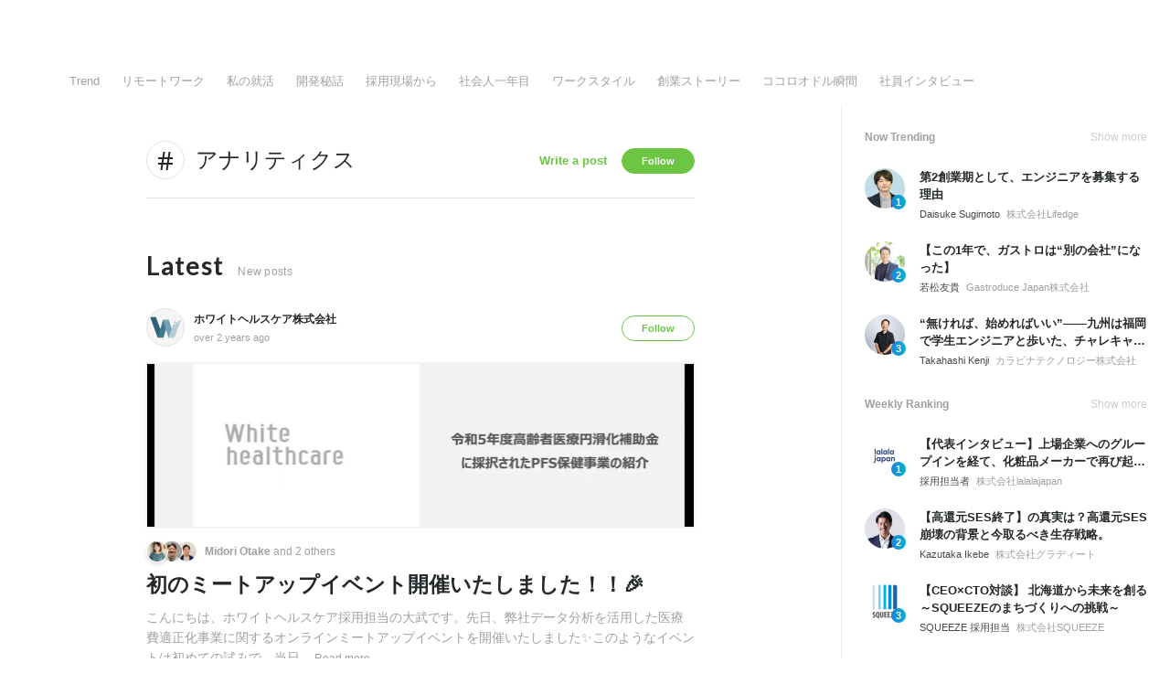

--- FILE ---
content_type: text/html; charset=utf-8
request_url: https://en-jp.wantedly.com/stories/tags/%E3%82%A2%E3%83%8A%E3%83%AA%E3%83%86%E3%82%A3%E3%82%AF%E3%82%B9
body_size: 16765
content:
<!DOCTYPE html>
<html lang="en-JP">
<head>
  <link rel='manifest' href='/manifest.json'>
  <meta charset="utf-8">
  <title>アナリティクスに関する記事一覧 | Wantedly Story | シゴトを通じて生まれるストーリーを自由に発信</title>
<meta name="keywords" content="Social Recruiting, Wanted, Wantedly, Facebook" />
<meta name="description" content="アナリティクスに関する話題の投稿・最新の投稿。Wantedly Storyはシゴトを通じて生まれるストーリーを自由に発信できるプラットフォームです。" />

<link href="/favicon.ico" rel="icon" />
<link href="/apple-touch-icon-precomposed.png" rel="apple-touch-icon-precomposed" />
<link rel="alternate" hreflang="x-default" href="https://www.wantedly.com/stories/tags/%E3%82%A2%E3%83%8A%E3%83%AA%E3%83%86%E3%82%A3%E3%82%AF%E3%82%B9" /><link rel="alternate" hreflang="ja" href="https://www.wantedly.com/stories/tags/%E3%82%A2%E3%83%8A%E3%83%AA%E3%83%86%E3%82%A3%E3%82%AF%E3%82%B9" /><link rel="alternate" hreflang="en" href="https://sg.wantedly.com/stories/tags/%E3%82%A2%E3%83%8A%E3%83%AA%E3%83%86%E3%82%A3%E3%82%AF%E3%82%B9" /><link rel="alternate" hreflang="ja-jp" href="https://www.wantedly.com/stories/tags/%E3%82%A2%E3%83%8A%E3%83%AA%E3%83%86%E3%82%A3%E3%82%AF%E3%82%B9" /><link rel="alternate" hreflang="en-jp" href="https://en-jp.wantedly.com/stories/tags/%E3%82%A2%E3%83%8A%E3%83%AA%E3%83%86%E3%82%A3%E3%82%AF%E3%82%B9" /><link rel="alternate" hreflang="en-sg" href="https://sg.wantedly.com/stories/tags/%E3%82%A2%E3%83%8A%E3%83%AA%E3%83%86%E3%82%A3%E3%82%AF%E3%82%B9" />
<meta property="og:title" content="アナリティクスに関する記事一覧 | Wantedly Story | シゴトを通じて生まれるストーリーを自由に発信" />
<meta property="og:image" content="https://wantedly-assets.wantedly.com/static/visit/og_images/og-com.jpg" />
<meta property="twitter:image" content="https://wantedly-assets.wantedly.com/static/visit/og_images/og-com.jpg" />
<meta property="og:type" content="article" />
<meta property="og:description" content="アナリティクスに関する話題の投稿・最新の投稿。Wantedly Storyはシゴトを通じて生まれるストーリーを自由に発信できるプラットフォームです。" />
<meta property="og:url" content="https://en-jp.wantedly.com/stories/tags/%E3%82%A2%E3%83%8A%E3%83%AA%E3%83%86%E3%82%A3%E3%82%AF%E3%82%B9" />

<meta property="fb:app_id" content="234170156611754" />
<meta name="twitter:card" content="summary_large_image" />
<meta name="twitter:site" content="@wantedly" />
<meta name="twitter:url" content="https://en-jp.wantedly.com/stories/tags/%E3%82%A2%E3%83%8A%E3%83%AA%E3%83%86%E3%82%A3%E3%82%AF%E3%82%B9" />
<meta name="twitter:title" content="アナリティクスに関する記事一覧 | Wantedly Story | シゴトを通じて生まれるストーリーを自由に発信" />
<meta name="twitter:description" content="アナリティクスに関する話題の投稿・最新の投稿。Wantedly Storyはシゴトを通じて生まれるストーリーを自由に発信できるプラットフォームです。" />
<link rel="canonical" href="https://en-jp.wantedly.com/stories/tags/%E3%82%A2%E3%83%8A%E3%83%AA%E3%83%86%E3%82%A3%E3%82%AF%E3%82%B9" />
<link rel="alternate" type="application/rss+xml" title="RSS" href="https://en-jp.wantedly.com/stories.rss" />

<meta name="csrf-param" content="authenticity_token" />
<meta name="csrf-token" content="sOp4U/mRqRNwf8YmjyblzJ8aOdkXLx5BKm3c5in0fVXw9Jjn8f2Ut9J+90Oq3cPxRNZEE7wLSVkY12n+8eh1Eg==" />
<link rel="apple-touch-icon" href="/apple-touch-icon.png" />
<link rel="icon" type="image/png" href="/android-touch-icon.png" size="192x192" />
<meta name="apple-mobile-web-app-title" content="Wantedly" />
<meta name="application-name" content="Wantedly" />
<meta property="slack-app-id" content="A011NT5QACS" />

  <script type="application/json" id="wantedly-app-config">{"env":"production","controller":"feeds","action":"tags","params_id":null,"query_params":{},"current_user_id":null,"current_user_id_full":null,"current_user_id_civic_only":null,"request_mobile":false,"is_iphone":false,"user_signed_in":false,"keep_signed_out":false,"facebook_auto_login_enabled":true,"signed_in_as_company":false,"current_company_id":null,"current_company_name":"null","current_company_plan":"null","current_job_id":null,"role_cd":null,"fb_app_id":"234170156611754","twitter_oauth_url":"https://en-jp.wantedly.com/user/auth/twitter?origin=https%3A%2F%2Fen-jp.wantedly.com%2Fstories%2Ftags%2F%25E3%2582%25A2%25E3%2583%258A%25E3%2583%25AA%25E3%2583%2586%25E3%2582%25A3%25E3%2582%25AF%25E3%2582%25B9","facebook_oauth_url":"https://en-jp.wantedly.com/user/auth/facebook?origin=https%3A%2F%2Fen-jp.wantedly.com%2Fstories%2Ftags%2F%25E3%2582%25A2%25E3%2583%258A%25E3%2583%25AA%25E3%2583%2586%25E3%2582%25A3%25E3%2582%25AF%25E3%2582%25B9","linkedin_oauth_url":"https://en-jp.wantedly.com/user/auth/linkedin?origin=https%3A%2F%2Fen-jp.wantedly.com%2Fstories%2Ftags%2F%25E3%2582%25A2%25E3%2583%258A%25E3%2583%25AA%25E3%2583%2586%25E3%2582%25A3%25E3%2582%25AF%25E3%2582%25B9","google_oauth_url":"https://en-jp.wantedly.com/user/auth/google?origin=https%3A%2F%2Fen-jp.wantedly.com%2Fstories%2Ftags%2F%25E3%2582%25A2%25E3%2583%258A%25E3%2583%25AA%25E3%2583%2586%25E3%2582%25A3%25E3%2582%25AF%25E3%2582%25B9","apple_client_id":"com.wantedly.www","linkedin_login_available":false,"current_country":"japan","visit_url":"https://www.wantedly.com","accounts_url":"https://accounts.wantedly.com","platform_url":"https://platform.wantedly.com","source_cd":0,"session_id":"8850c054c770f05646e2e0152a0ace69","global_csrf_token":"rRuuO9g9qOogQXA3OU5sUMnOQxtlNtesyfcPOGTSRyztBU6P0FGVToJAQVIctUptEgI+0c4SgLT7TbogvM5Paw==","visit_date_released_to_current_company":false,"tools_oauth_client_id":"29fc56b1a4740a5c65af0a56d9c55496f2c4f386a03d4a9497e161ac854861fe","tools_oauth_secret":"f77aea6386dee914e033ed3ce4242ed82c2b1d68629a94bdfcfbabba3c985633","is_premium_user":false,"user_profile_progress_rate":0,"usable_webp":true,"featureFlags":{},"stripe_user_payment_public_key":"pk_live_K58GPH4JpXDR9OYhQt9ZWAgc","stripe_public_key":"pk_live_HBOlbVSpP7qon4S2yJ0xNMHP","stripe_singapore_public_key":"pk_live_dlMUKChCEgKq9IxPGCLyPHWd","stripe_hong_kong_public_key":"pk_live_ZEfX5HaMjwcSNlVN4y5SAbDk"}</script>
<script type="application/json" id="i18n-config">{"defaultLocale":"en","locale":"en"}</script>
  <script type="application/json" id="wantedly-i18n-flags">{"scout_filters_recommend_available":true,"scout_filters_connection_available":true,"scout_filters_scout_received_available":true,"scout_filters_age_range_available":true,"scout_filters_sort_available":true,"scout_filters_motivation_available":true,"scout_filters_location_available":true,"scout_filters_new_grad_available":true,"scout_filters_countries_available":false,"footer_subtitle_available":true,"register_with_facebook_post_available":false,"simple_signin_available":false,"client_material_request_available":false,"daily_pickup_available":false,"edit_with_detailed_flow_available":true,"enterprise_view_watch_users_available":true,"enterprise_view_bookmark_count_available":true,"user_violation_available":false,"subcategory_available":true,"medical_available":true,"keywords_available":true,"featured_project_list_available":false,"company_project_available":true,"enterprise_plan_update_available":true,"enterprise_plan_self_cancellation_available":true,"enterprise_plan_upgrade_available":true,"pricing_and_option_available":true,"payment_method_bill_available":true,"payment_method_card_available":true,"premium_user_available":true,"premium_user_status_visible":true,"free_scout_available":false,"profile_cover_post_available":false,"secret_profile_available":true,"enterprise_analytics_available":true,"international_wantedly_feed_available":true,"international_wantedly_people_available":true,"international_enterprise_show_journal":false,"project_filter_conditions_available":false,"visit_date_available":true,"recommendation_of_keywords_after_application_available":true,"international_client_inquiry_available":true,"international_feed_editable":false,"scout_countries_option_available":false,"international_enterprise_analytics_available":false,"social_share_buttons_available":true,"opt_out_trackers_available":false,"show_application_qualification":true,"project_support_available":true,"pdf_uploader_available":true,"apply_complete_resume_uploader_available":false,"keyword_suggestion_activated":false,"meetup_index_page_available":true,"show_project_creation_admin":false,"pubsub_email_available":false,"discover_available":true,"new_obligate_resume_available":false,"invoice_sending_available":true,"postal_code_available":true,"company_registration_address_required":false,"company_registration_phone_required":false,"improve_intl_projects_creation_enabled":false,"project_traits_available":true,"internationnal_project_show_after_modal":false,"google_rich_results_available":false,"keyword_search_target":false,"show_share_modal_after_post":false,"show_user_posts":true,"private_consulting_available":false,"kickoff_seminar_available":false,"engagement_suite_available_country":true,"profile_scout_available":false,"show_new_further_reading":false,"show_further_reading_posts":true,"job_posts_fully_visible_when_logged_out":false,"perk_enabled":false,"internal_story_enabled":false,"show_intl_journal_sidebar":false,"membership_request_enabled":true,"sitemap_meetups_enabled":true,"sitemap_wantedly_premium_enabled":false,"sitemap_resumes_enabled":false,"sitemap_way_of_writing_resumes_enabled":false,"sitemap_engagement_enabled":false,"sitemap_hiring_enabled":false,"sitemap_open_api_enabled":false,"sitemap_recommended_environment_enabled":false,"sitemap_about_enabled":false,"writer_available":true,"address_suffix_available":true,"meta_tag_projects_show_seo_available":true,"required_profile_items_notification_available":true,"resume_import_notification_enabled":false,"international_new_job_postings_campaign_available":false,"early_signup_triggers_enabled":false,"international_carousel_featured_only_enabled":false,"international_client_registration_flow_available":false,"international_apps_available":true,"international_new_project_page_available":false,"company_past_members_available":true,"default_project_filter_available":true,"project_category_available":true,"linkedin_login_available":false,"writing_program_available":true,"bookmarker_hunting_available":true,"video_available":true,"antisocial_check_available":true,"company_ranking_available":true,"friend_invitation_available":true,"overseas_feature_company_tag_available":true,"facebook_connect_available":true,"twitter_connect_available":true,"linkedin_connect_available":true,"github_connect_available":true,"whatsapp_connect_available":true,"hatena_connect_available":true,"instagram_connect_available":true,"facebook_support_available":true,"twitter_support_available":true,"linkedin_support_available":false,"whatsapp_support_available":false,"github_support_available":true,"hatena_support_available":true,"instagram_support_available":true,"support_message_suggestion_available":false,"call_support_available":true,"company_feeds_available":true,"area_filter_available":true,"company_filter_available":false,"keyword_filter_available":true,"global_keyword_filter_available":true,"global_header_options_available":true,"segment_type_questionnaire_available":false,"prefecture_option_available":false,"project_tutorial_available":false,"trial_2017_available":true,"candidacy_visible_time_limit_exists":false,"employee_interview_available":true,"material_available":true,"detailed_header_available":true,"enterprise_dashboard_available":true,"enterprise_international_dashboard_available":false,"enterprise_current_plan_options_available":true,"enterprise_navigation_group_available":true,"seminar_available":false,"activity_score_ordering_available":false,"candidate_limit_message_available":true,"candidate_watch_available":true,"candidate_learn_more_available":true,"status_updated_buttons_available":true,"visit_date_dialog_available":true,"enterprise_project_member_role_selector_available":true,"mf_kessai_available":true,"founded_on_year_suffix_required":false,"number_month_list":false,"analytics_generations_short_year":false,"scout_setting_available":true,"direct_scout_option_available":true,"require_published_projects_to_show_scout_menu":true,"full_scout_option_available":true,"scout_user_positive_action_available":true,"application_to_scout_available":true,"scout_clickable_items_enabled":true,"scout_filters_occupation_available":true,"scout_filters_activity_available":true,"scout_filters_items_available":true}</script>
<script type="application/json" id="wantedly-flash">{"alert":null,"notice":null}</script>

  

  <script src="https://de7iszmjjjuya.cloudfront.net/assets/build/commons-b9330d9d2fbec91e197e.js" crossorigin="anonymous" defer="defer"></script>
<script src="https://de7iszmjjjuya.cloudfront.net/assets/build/feed-564a1ec14e02d2c76bb4.js" crossorigin="anonymous" defer="defer"></script>

  <script>
//<![CDATA[
window.gon={};
//]]>
</script>
  
  <script src="//www.google-analytics.com/analytics.js" async="async"></script>
  <script>
  (function (w, ga) {
    w.GoogleAnalyticsObject = ga;
    w[ga] =
      w[ga] ||
      function () {
        (w[ga].q = w[ga].q || []).push(arguments);
      };
    w[ga].l = Date.now();
  })(window, "ga");

  ga('create', 'UA-12847756-21', { cookieDomain: 'wantedly.com' });




  // Clear referrer when redirected back after OAuth so that the session referrer will not be overwritten with the auth provider url.
  // cf. https://github.com/wantedly/wantedly/issues/38883
  var OMNIAUTH_CALLBACK_KEY = "omniauth_callback";
  var hasOmniauthCallbackCookie = (new RegExp("(?:^|;\\s*)" + escape(OMNIAUTH_CALLBACK_KEY).replace(/[\-\.\+\*]/g, "\\$&") + "\\s*\\=")).test(document.cookie);
  if (hasOmniauthCallbackCookie) {
    if (unescape(document.cookie.replace(new RegExp("(?:^|.*;\\s*)" + escape(OMNIAUTH_CALLBACK_KEY).replace(/[\-\.\+\*]/g, "\\$&") + "\\s*\\=\\s*((?:[^;](?!;))*[^;]?).*"), "$1")) === "true") {
      ga('set', 'referrer', location.origin);
      // Clear cookie
      document.cookie = escape(OMNIAUTH_CALLBACK_KEY) + "=; expires=Thu, 01 Jan 1970 00:00:00 GMT; path=/";
    }
  }

  ga('send', 'pageview', null);
  ga('set', 'dimension1', "not_logged_in");
  ga('set', 'dimension2', "japan");

  </script>


    <script>window.eventTrackingGlobalProperties = {"country":"japan","locale":"en","user_id":null,"user_name":null,"user_email":null,"company_id":null,"company_name":null};</script>
  <script src="https://de7iszmjjjuya.cloudfront.net/assets/build/v1/gtm/loader-dfe56b27bda943d53a7f.js" crossorigin="anonymous"></script>

    <script src="https://www.googletagmanager.com/gtm.js?id=GTM-NK3SZPP" async="async"></script>
    <script type="text/javascript">
    (function (w, l) {
      w[l] = w[l] || [];
      w[l].push({
        "gtm.start": Date.now(),
        event: "gtm.js",
      });
    })(window, "dataLayer");
    </script>



  <script src="https://accounts.google.com/gsi/client" async="async" defer="defer"></script>

  <link rel="preconnect" href="https://fonts.googleapis.com">
  <link rel="preconnect" href="https://fonts.gstatic.com" crossorigin>

    <script type="application/json" id="ssr-app-data">{"router":{"path":"/stories/tags/%E3%82%A2%E3%83%8A%E3%83%AA%E3%83%86%E3%82%A3%E3%82%AF%E3%82%B9","query":{},"queryString":""},"page":"feeds#tags","auth":{"current_user":null,"current_company":null,"current_country":"japan","current_user_company_ids":[],"culture_map_editable_company_ids":[],"locale":"en","current_member_permission":null},"body":{}}</script>
    
    <script src="https://de7iszmjjjuya.cloudfront.net/assets/build/main-8fc7c264a6d313db8320.js" crossorigin="anonymous" defer="defer"></script>
    
    <script src="https://de7iszmjjjuya.cloudfront.net/assets/build/cross_page_components-59c72c31328343456bcd.js" crossorigin="anonymous" defer="defer"></script>
    <script src="https://de7iszmjjjuya.cloudfront.net/assets/build/v1/social_login_success_event_tracking-ba1521471fdb80a890a9.js" crossorigin="anonymous" defer="defer"></script>

  <link rel="stylesheet" media="screen" href="https://de7iszmjjjuya.cloudfront.net/assets/build/v1/vendor-styles-2b79173b5e4c68e902dd.css" />
  <link rel="stylesheet" media="screen" href="https://de7iszmjjjuya.cloudfront.net/assets/build/v1/application-226b3920ee454eb7f34a.css" />
  <link rel="stylesheet" media="screen" href="https://de7iszmjjjuya.cloudfront.net/assets/build/ui-react-2022-style-7d048e0e0b881b988a8e.css" />
  <link rel="stylesheet" media="screen" href="https://fonts.googleapis.com/css2?family=Lato:wght@400;700&amp;family=Poppins:wght@300;400;600;700&amp;display=swap" />
  <link rel="stylesheet" media="screen" href="//fonts.googleapis.com/css?family=Lato:300,400,700" />
<link rel="stylesheet" media="screen" href="https://de7iszmjjjuya.cloudfront.net/assets/build/v1/gamma/company_posts-fe21866021f50556d563.css" />
<link rel="stylesheet" media="screen" href="https://de7iszmjjjuya.cloudfront.net/assets/build/v1/gamma/companies_show-afff4f10d2cae43d9c3a.css" />
<link rel="stylesheet" media="screen" href="https://de7iszmjjjuya.cloudfront.net/assets/build/v1/gamma/post_article-b4f958dcaf11a73dde52.css" />
<link rel="stylesheet" media="screen" href="https://de7iszmjjjuya.cloudfront.net/assets/build/feed-48f504d0b628351688b3.css" />


</head>
<body class="feeds-posts modal-experiment-enabled">
  
    <noscript><iframe src="https://www.googletagmanager.com/ns.html?id=GTM-NK3SZPP"
    height="0" width="0" style="display:none;visibility:hidden"></iframe></noscript>



  
  <div class='new-ui-modal-full-page-wrapper' id='photo_viewer'>
<div class='new-ui-modal-overlay'>
<div class='viewer-header'>
<div class='close-button'>
<div class='button-icon-small'>
<div class='button-touch-area'>
<div class='icon-button'>
<i class='wt-icon wt-icon-close'></i>
</div>
</div>
</div>
</div>
<div class='pager'>
<div class='page'>1</div>
<div class='slash'>/</div>
<div class='total'>5</div>
</div>
</div>
<div id='photo_viewer_content_wrapper'>
<div id='photo_viewer_content'></div>
<div class='side-button left-button'>
<div class='button-icon-small'>
<div class='button-touch-area'>
<div class='icon-button'>
<div class='icon-button-cover'></div>
<i class='wt-icon wt-icon-chevron-left'></i>
</div>
</div>
</div>
</div>
<div class='side-button right-button'>
<div class='button-icon-small'>
<div class='button-touch-area'>
<div class='icon-button'>
<div class='icon-button-cover'></div>
<i class='wt-icon wt-icon-chevron-right'></i>
</div>
</div>
</div>
</div>
</div>
</div>
</div>

  <div id="fb-root"></div>
  <div id="container">
      
    <div id="main-outer" class="cf">
        <div id="header" class="cf">
          <div id="header-inner">
                <header class='cf sticky' data-env='production' data-has-elevation='false' data-locale='en' id='global-header'></header>

          </div>
        </div>
        
      

      <div id="main" class="feeds-controller feeds-tags action-tags cf">
        <div id="main-inner" class="cf">
          <div class='feeds-post-list-wrapper'>
<div data-component="App" data-ssr-props="{}" data-hydrate=""><style data-styled="true" data-styled-version="5.3.11">#container{min-width:auto;}/*!sc*/
#main{margin-top:0;margin-bottom:0;}/*!sc*/
#main-inner{width:auto;}/*!sc*/
data-styled.g339[id="sc-global-JkaJv1"]{content:"sc-global-JkaJv1,"}/*!sc*/
</style>
<div id="wtd-modal-portal__default"></div><div id="wtd-popover-portal__default" style="position:relative"></div></div>
<div class='feed-nav'>
<div class='feed-nav-outer'>
<div class='feed-nav-inner'>
<ul class='feed-nav-menus cf'>
<li class='feed-nav-menu-item false'>
<a href="/stories">Trend</a>
</li>
<li class='feed-nav-menu-item false' style='display: flex; align-items: center;'>
<a href="/stories/tags/%E3%83%AA%E3%83%A2%E3%83%BC%E3%83%88%E3%83%AF%E3%83%BC%E3%82%AF">リモートワーク</a>
</li>
<li class='feed-nav-menu-item false'>
<a href="/stories/tags/%E7%A7%81%E3%81%AE%E5%B0%B1%E6%B4%BB">私の就活</a>
</li>
<li class='feed-nav-menu-item false'>
<a href="/stories/tags/%E9%96%8B%E7%99%BA%E7%A7%98%E8%A9%B1">開発秘話</a>
</li>
<li class='feed-nav-menu-item false'>
<a href="/stories/tags/%E6%8E%A1%E7%94%A8%E7%8F%BE%E5%A0%B4%E3%81%8B%E3%82%89">採用現場から</a>
</li>
<li class='feed-nav-menu-item false'>
<a href="/stories/tags/%E7%A4%BE%E4%BC%9A%E4%BA%BA%E4%B8%80%E5%B9%B4%E7%9B%AE">社会人一年目</a>
</li>
<li class='feed-nav-menu-item false'>
<a href="/stories/tags/%E3%83%AF%E3%83%BC%E3%82%AF%E3%82%B9%E3%82%BF%E3%82%A4%E3%83%AB">ワークスタイル</a>
</li>
<li class='feed-nav-menu-item false'>
<a href="/stories/tags/%E5%89%B5%E6%A5%AD%E3%82%B9%E3%83%88%E3%83%BC%E3%83%AA%E3%83%BC">創業ストーリー</a>
</li>
<li class='feed-nav-menu-item false'>
<a href="/stories/tags/%E3%82%B3%E3%82%B3%E3%83%AD%E3%82%AA%E3%83%89%E3%83%AB%E7%9E%AC%E9%96%93">ココロオドル瞬間</a>
</li>
<li class='feed-nav-menu-item false'>
<a href="/stories/tags/%E7%A4%BE%E5%93%A1%E3%82%A4%E3%83%B3%E3%82%BF%E3%83%93%E3%83%A5%E3%83%BC">社員インタビュー</a>
</li>
</ul>
</div>
</div>
<div class='feed-nav-actions'>
</div>
</div>

<div class='column-wrapper cf'>
<div class='column-main'>
<div class='column-main-inner'>

<div data-infinite-scroll-params='{&quot;filter_type&quot;:&quot;all&quot;,&quot;tag_id&quot;:10403}' id='feeds-posts-wrapper'>
<div class='feed-topic-heading'>
<i class='wt-icon wt-icon-hash feed-topic-icon'></i>
<div class='feed-topic-inner'>
<h1 class='feed-topic-tag-title'>アナリティクス</h1>
</div>
<div class='feed-topic-buttons'>
<div class='post-topic-post-button-wrapper'>
<div class='post-topic-post-button'>
<a href="/manage_posts/articles/new?tag=%E3%82%A2%E3%83%8A%E3%83%AA%E3%83%86%E3%82%A3%E3%82%AF%E3%82%B9">Write a post</a>
</div>
</div>

<div class='post-topic-follow-button-wrapper'>
<div class='post-topic-follow-button' data-tag-id='10403'>
Follow
</div>
</div>

</div>
</div>
<div class='feed-latest'>
<span class='latest'>Latest</span>
<span class='latest-description'>New posts</span>
</div>
<article class='stream-post' data-company-id='company_5773453' data-log-meta='{&quot;star_count&quot;:2,&quot;anonymous_stars_count&quot;:2,&quot;page_view&quot;:317,&quot;has_image&quot;:true,&quot;passed_time&quot;:71221180,&quot;is_following_company&quot;:false,&quot;is_following_user&quot;:false,&quot;is_already_shown&quot;:false,&quot;strategy&quot;:&quot;not_use_strategy&quot;}' data-post-id='540105' data-user-id='130329531' id='stream-post-540105'>
<div class='post-main cf'>
<div class='post-header cf'>
<div class='author-avatar'>
<a href="/companies/company_5773453"><img onerror="this.src = &quot;https://wantedly-assets.wantedly.com/static/avatar/default_avatar_square_blue.png&quot;;" alt="About ホワイトヘルスケア株式会社" src="https://images.wantedly.com/i/LRhiwaz?w=80&amp;h=80&amp;style=contain" /></a>
</div>
<div class='author-profile'>
<a class="author-name" href="/companies/company_5773453">ホワイトヘルスケア株式会社</a>
<div class='author-description'>
<a href="/companies/company_5773453/post_articles/540105"><span>over 2 years ago</span>
</a></div>
</div>
<div class='post-header-right'>
<div class='follow-button disabled'>
<div class='post-company-follow-button-wrapper'>
<div class='post-company-follow-button' data-company-id='3787785'>
Follow
</div>
</div>

</div>
</div>
</div>
<div class='stream-post-content' id='stream-post-content-540105'>
<a class='post-body feed-article-wrapper' data-company-id='company_5773453' data-disabled-modal='false' data-post-id='540105' data-user-id='130329531' href='/companies/company_5773453/post_articles/540105'>
<div class='article-image'><img width="600" height="180" src="https://images.wantedly.com/i/CC8ytEJ?h=360&amp;w=1200" /></div>
<div class='article-writers'>
<div class='writer-avatars'>
<div class='writer-avatar'><img onerror="this.src = &quot;https://wantedly-assets.wantedly.com/static/avatar/default_avatar_square_blue.png&quot;;" src="https://images.wantedly.com/i/aHe6A1Q?h=48&amp;w=48" /></div>
<div class='writer-avatar'><img onerror="this.src = &quot;https://wantedly-assets.wantedly.com/static/avatar/default_avatar_square_blue.png&quot;;" src="https://images.wantedly.com/i/Z4BAycS?h=48&amp;w=48" /></div>
<div class='writer-avatar'><img onerror="this.src = &quot;https://wantedly-assets.wantedly.com/static/avatar/default_avatar_square_blue.png&quot;;" src="https://images.wantedly.com/i/CQb9VFB?h=48&amp;w=48" /></div>
</div>
<div class='writer-name'>
<span>Midori Otake</span>
<span class='others'>and 2 others</span>
</div>
</div>
<h2 class='article-title'>初のミートアップイベント開催いたしました！！🎉</h2>
<div class='article-description'>
こんにちは、ホワイトヘルスケア採用担当の大武です。先日、弊社データ分析を活用した医療費適正化事業に関するオンラインミートアップイベントを開催いたしました✨このようなイベントは初めての試みで、当日...
<span class='open-modal'>Read more</span>
</div>
</a>
</div>
<div class='post-footer cf'>
<div class='footer-left'>
<div class='post-like-button-wrapper'>
<div class='post-like-button post-action-button post-like-button-large' data-company-id='3787785' data-disabled='false' data-location='feed' data-post-id='540105' data-state='published' style='width: 44px; height: 44px; line-height: 44px'>
<div class='like-icon' style='margin: 2px 0; width: 100%; height: 100%;'>
<i class='wt-icon wt-icon-heart-o-2' style='width: 100%; height: 100%;'></i>
<i class='wt-icon wt-icon-heart filled' style='width: 100%; height: 100%;'></i>
</div>
</div>

<a class="post-like-user-wrapper" data-post-id="540105" data-company-id="3787785" href="#like-user-dialog"><div class='post-like-users'>
<div class='post-like-user own'>
<img onerror="this.src = &quot;https://wantedly-assets.wantedly.com/static/avatar/default_avatar_square_blue.png&quot;;" width="100" height="100" loading="lazy" alt="" src="https://wantedly-assets.wantedly.com/static/avatar/default_avatar_square_blue.png" />
</div>
<div class='post-like-user'>
<img onerror="this.src = &quot;https://wantedly-assets.wantedly.com/static/avatar/default_avatar_square_blue.png&quot;;" width="100" height="100" loading="lazy" alt="" src="https://wantedly-assets.wantedly.com/static/avatar/default_avatar_square_blue.png" />
</div>
<div class='post-like-user'>
<img onerror="this.src = &quot;https://wantedly-assets.wantedly.com/static/avatar/default_avatar_square_blue.png&quot;;" width="100" height="100" loading="lazy" alt="" src="https://images.wantedly.com/i/CQb9VFB?h=200&amp;w=200" />
</div>
</div>
<div class='post-like-count' data-company-id='3787785' data-post-id='540105'>
4 Likes
</div>
</a>
</div>

</div>
</div>
</div>
</article>
<article class='stream-post' data-company-id='company_5773453' data-log-meta='{&quot;star_count&quot;:2,&quot;anonymous_stars_count&quot;:1,&quot;page_view&quot;:228,&quot;has_image&quot;:true,&quot;passed_time&quot;:73579418,&quot;is_following_company&quot;:false,&quot;is_following_user&quot;:false,&quot;is_already_shown&quot;:false,&quot;strategy&quot;:&quot;not_use_strategy&quot;}' data-post-id='531553' data-user-id='130329531' id='stream-post-531553'>
<div class='post-main cf'>
<div class='post-header cf'>
<div class='author-avatar'>
<a href="/companies/company_5773453"><img onerror="this.src = &quot;https://wantedly-assets.wantedly.com/static/avatar/default_avatar_square_blue.png&quot;;" alt="About ホワイトヘルスケア株式会社" src="https://images.wantedly.com/i/LRhiwaz?w=80&amp;h=80&amp;style=contain" /></a>
</div>
<div class='author-profile'>
<a class="author-name" href="/companies/company_5773453">ホワイトヘルスケア株式会社</a>
<div class='author-description'>
<a href="/companies/company_5773453/post_articles/531553"><span>over 2 years ago</span>
</a></div>
</div>
<div class='post-header-right'>
<div class='follow-button disabled'>
<div class='post-company-follow-button-wrapper'>
<div class='post-company-follow-button' data-company-id='3787785'>
Follow
</div>
</div>

</div>
</div>
</div>
<div class='stream-post-content' id='stream-post-content-531553'>
<a class='post-body feed-article-wrapper' data-company-id='company_5773453' data-disabled-modal='false' data-post-id='531553' data-user-id='130329531' href='/companies/company_5773453/post_articles/531553'>
<div class='article-image'><img width="600" height="180" src="https://images.wantedly.com/i/t7mmDEB?h=360&amp;w=1200" /></div>
<div class='article-writers'>
<div class='writer-avatars'>
<div class='writer-avatar'><img onerror="this.src = &quot;https://wantedly-assets.wantedly.com/static/avatar/default_avatar_square_blue.png&quot;;" src="https://images.wantedly.com/i/aHe6A1Q?h=48&amp;w=48" /></div>
<div class='writer-avatar'><img onerror="this.src = &quot;https://wantedly-assets.wantedly.com/static/avatar/default_avatar_square_blue.png&quot;;" src="https://wantedly-assets.wantedly.com/static/avatar/default_avatar_square_blue.png" /></div>
<div class='writer-avatar'><img onerror="this.src = &quot;https://wantedly-assets.wantedly.com/static/avatar/default_avatar_square_blue.png&quot;;" src="https://images.wantedly.com/i/CQb9VFB?h=48&amp;w=48" /></div>
</div>
<div class='writer-name'>
<span>Midori Otake</span>
<span class='others'>and 2 others</span>
</div>
</div>
<h2 class='article-title'>アナリティクスコンサルタント向けミートアップやります！</h2>
<div class='article-description'>
当社は、設立当初からヘルスケアを取り巻く社会課題を解決し、一人ひとりが自らの健康に向けて行動できる社会の実現のため、医療データを活用した事業の開発・拡大に日々取り組んでいます。​そこで、今回のミ...
<span class='open-modal'>Read more</span>
</div>
</a>
</div>
<div class='post-footer cf'>
<div class='footer-left'>
<div class='post-like-button-wrapper'>
<div class='post-like-button post-action-button post-like-button-large' data-company-id='3787785' data-disabled='false' data-location='feed' data-post-id='531553' data-state='published' style='width: 44px; height: 44px; line-height: 44px'>
<div class='like-icon' style='margin: 2px 0; width: 100%; height: 100%;'>
<i class='wt-icon wt-icon-heart-o-2' style='width: 100%; height: 100%;'></i>
<i class='wt-icon wt-icon-heart filled' style='width: 100%; height: 100%;'></i>
</div>
</div>

<a class="post-like-user-wrapper" data-post-id="531553" data-company-id="3787785" href="#like-user-dialog"><div class='post-like-users'>
<div class='post-like-user own'>
<img onerror="this.src = &quot;https://wantedly-assets.wantedly.com/static/avatar/default_avatar_square_blue.png&quot;;" width="100" height="100" loading="lazy" alt="" src="https://wantedly-assets.wantedly.com/static/avatar/default_avatar_square_blue.png" />
</div>
<div class='post-like-user'>
<img onerror="this.src = &quot;https://wantedly-assets.wantedly.com/static/avatar/default_avatar_square_blue.png&quot;;" width="100" height="100" loading="lazy" alt="" src="https://images.wantedly.com/i/aHe6A1Q?h=200&amp;w=200" />
</div>
<div class='post-like-user'>
<img onerror="this.src = &quot;https://wantedly-assets.wantedly.com/static/avatar/default_avatar_square_blue.png&quot;;" width="100" height="100" loading="lazy" alt="" src="https://images.wantedly.com/i/CQb9VFB?h=200&amp;w=200" />
</div>
</div>
<div class='post-like-count' data-company-id='3787785' data-post-id='531553'>
3 Likes
</div>
</a>
</div>

</div>
</div>
</div>
</article>
<article class='stream-post' data-company-id='weekly_osakanichi2' data-log-meta='{&quot;star_count&quot;:0,&quot;anonymous_stars_count&quot;:0,&quot;page_view&quot;:274,&quot;has_image&quot;:true,&quot;passed_time&quot;:75269321,&quot;is_following_company&quot;:false,&quot;is_following_user&quot;:false,&quot;is_already_shown&quot;:false,&quot;strategy&quot;:&quot;not_use_strategy&quot;}' data-post-id='526362' data-user-id='175298434' id='stream-post-526362'>
<div class='post-main cf'>
<div class='post-header cf'>
<div class='author-avatar'>
<a href="/stories/s/nichi2first"><img onerror="this.src = &quot;https://wantedly-assets.wantedly.com/static/avatar/default_avatar_square_blue.png&quot;;" alt="ニチニチを知る" src="https://images.wantedly.com/i/oj8FL97?w=80&amp;h=80&amp;style=contain" /></a>
</div>
<div class='author-profile'>
<a class="author-name" href="/stories/s/nichi2first">ニチニチを知る</a>
<div class='author-description'>
<a href="/companies/weekly_osakanichi2/post_articles/526362"><span>over 2 years ago</span>
</a></div>
</div>
<div class='post-header-right'>
<div class='follow-button disabled'>
<div class='post-company-follow-button-wrapper'>
<div class='post-company-follow-button' data-company-id='5000401'>
Follow
</div>
</div>

</div>
</div>
</div>
<div class='stream-post-content' id='stream-post-content-526362'>
<a class='post-body feed-article-wrapper' data-company-id='weekly_osakanichi2' data-disabled-modal='false' data-post-id='526362' data-user-id='175298434' href='/companies/weekly_osakanichi2/post_articles/526362'>
<div class='article-image'><img width="600" height="180" src="https://images.wantedly.com/i/gJttpDT?h=360&amp;w=1200" /></div>
<div class='article-writers'>
<div class='writer-avatars'>
<div class='writer-avatar'><img onerror="this.src = &quot;https://wantedly-assets.wantedly.com/static/avatar/default_avatar_square_blue.png&quot;;" src="https://images.wantedly.com/i/tqRAShU?h=48&amp;w=48" /></div>
</div>
<div class='writer-name'>
<span>Aika Isomi</span>
</div>
</div>
<h2 class='article-title'>ニチニチの特徴【配布編】</h2>
<div class='article-description'>
「無料で読める」だけでなく、「無料で届く」が重要無料で配るための収益体制だけでなく、２９万部を宅配する配布体制を抱えているのがニチニチの大きな特徴です。それこそ創業初期は「ほんまにちゃんと配って...
<span class='open-modal'>Read more</span>
</div>
</a>
</div>
<div class='post-footer cf'>
<div class='footer-left'>
<div class='post-like-button-wrapper'>
<div class='post-like-button post-action-button post-like-button-large' data-company-id='5000401' data-disabled='false' data-location='feed' data-post-id='526362' data-state='published' style='width: 44px; height: 44px; line-height: 44px'>
<div class='like-icon' style='margin: 2px 0; width: 100%; height: 100%;'>
<i class='wt-icon wt-icon-heart-o-2' style='width: 100%; height: 100%;'></i>
<i class='wt-icon wt-icon-heart filled' style='width: 100%; height: 100%;'></i>
</div>
</div>

<a class="post-like-user-wrapper" data-post-id="526362" data-company-id="5000401" href="#like-user-dialog"><div class='post-like-users'>
<div class='post-like-user own'>
<img onerror="this.src = &quot;https://wantedly-assets.wantedly.com/static/avatar/default_avatar_square_blue.png&quot;;" width="100" height="100" loading="lazy" alt="" src="https://wantedly-assets.wantedly.com/static/avatar/default_avatar_square_blue.png" />
</div>
</div>
<div class='post-like-count' data-company-id='5000401' data-post-id='526362'>
</div>
</a>
</div>

</div>
</div>
</div>
</article>
<article class='stream-post' data-company-id='company_4728274' data-log-meta='{&quot;star_count&quot;:4,&quot;anonymous_stars_count&quot;:0,&quot;page_view&quot;:181,&quot;has_image&quot;:true,&quot;passed_time&quot;:89305196,&quot;is_following_company&quot;:false,&quot;is_following_user&quot;:false,&quot;is_already_shown&quot;:false,&quot;strategy&quot;:&quot;not_use_strategy&quot;}' data-post-id='481017' data-user-id='105293096' id='stream-post-481017'>
<div class='post-main cf'>
<div class='post-header cf'>
<div class='author-avatar'>
<a href="/companies/company_4728274"><img onerror="this.src = &quot;https://wantedly-assets.wantedly.com/static/avatar/default_avatar_square_blue.png&quot;;" alt="About 感性ＡＩ株式会社" src="https://images.wantedly.com/i/jKV9N7C?w=80&amp;h=80&amp;style=contain" /></a>
</div>
<div class='author-profile'>
<a class="author-name" href="/companies/company_4728274">感性ＡＩ株式会社</a>
<div class='author-description'>
<a href="/companies/company_4728274/post_articles/481017"><span>almost 3 years ago</span>
</a></div>
</div>
<div class='post-header-right'>
<div class='follow-button disabled'>
<div class='post-company-follow-button-wrapper'>
<div class='post-company-follow-button' data-company-id='1755142'>
Follow
</div>
</div>

</div>
</div>
</div>
<div class='stream-post-content' id='stream-post-content-481017'>
<a class='post-body feed-article-wrapper' data-company-id='company_4728274' data-disabled-modal='false' data-post-id='481017' data-user-id='105293096' href='/companies/company_4728274/post_articles/481017'>
<div class='article-image'><img width="600" height="180" src="https://images.wantedly.com/i/6aUW4Ek?h=360&amp;w=1200" /></div>
<div class='article-writers'>
<div class='writer-avatars'>
<div class='writer-avatar'><img onerror="this.src = &quot;https://wantedly-assets.wantedly.com/static/avatar/default_avatar_square_blue.png&quot;;" src="https://images.wantedly.com/i/hFNV78B?h=48&amp;w=48" /></div>
<div class='writer-avatar'><img onerror="this.src = &quot;https://wantedly-assets.wantedly.com/static/avatar/default_avatar_square_blue.png&quot;;" src="https://images.wantedly.com/i/ob3weTa?h=48&amp;w=48" /></div>
<div class='writer-avatar'><img onerror="this.src = &quot;https://wantedly-assets.wantedly.com/static/avatar/default_avatar_square_blue.png&quot;;" src="https://images.wantedly.com/i/Cmf4FJm?h=48&amp;w=48" /></div>
</div>
<div class='writer-name'>
<span>竹村俊</span>
<span class='others'>and 2 others</span>
</div>
</div>
<h2 class='article-title'>【感性AI】DX EXPOに出展しました。</h2>
<div class='article-description'>
こんにちは！感性ＡＩの竹村です。２月７日～９日に東京ビックサイトで開催されたDX EXPOに出展してきました。感性AIとしては、初めてのリアル開催の展示会出展。何を準備してよいかわからないところ...
<span class='open-modal'>Read more</span>
</div>
</a>
</div>
<div class='post-footer cf'>
<div class='footer-left'>
<div class='post-like-button-wrapper'>
<div class='post-like-button post-action-button post-like-button-large' data-company-id='1755142' data-disabled='false' data-location='feed' data-post-id='481017' data-state='published' style='width: 44px; height: 44px; line-height: 44px'>
<div class='like-icon' style='margin: 2px 0; width: 100%; height: 100%;'>
<i class='wt-icon wt-icon-heart-o-2' style='width: 100%; height: 100%;'></i>
<i class='wt-icon wt-icon-heart filled' style='width: 100%; height: 100%;'></i>
</div>
</div>

<a class="post-like-user-wrapper" data-post-id="481017" data-company-id="1755142" href="#like-user-dialog"><div class='post-like-users'>
<div class='post-like-user own'>
<img onerror="this.src = &quot;https://wantedly-assets.wantedly.com/static/avatar/default_avatar_square_blue.png&quot;;" width="100" height="100" loading="lazy" alt="" src="https://wantedly-assets.wantedly.com/static/avatar/default_avatar_square_blue.png" />
</div>
<div class='post-like-user'>
<img onerror="this.src = &quot;https://wantedly-assets.wantedly.com/static/avatar/default_avatar_square_blue.png&quot;;" width="100" height="100" loading="lazy" alt="" src="https://graph.facebook.com/3174527619359156/picture?height=200&amp;width=200" />
</div>
<div class='post-like-user'>
<img onerror="this.src = &quot;https://wantedly-assets.wantedly.com/static/avatar/default_avatar_square_blue.png&quot;;" width="100" height="100" loading="lazy" alt="" src="https://images.wantedly.com/i/ob3weTa?h=200&amp;w=200" />
</div>
<div class='post-like-user'>
<img onerror="this.src = &quot;https://wantedly-assets.wantedly.com/static/avatar/default_avatar_square_blue.png&quot;;" width="100" height="100" loading="lazy" alt="" src="https://images.wantedly.com/i/hGxnSzm?h=200&amp;w=200" />
</div>
<div class='post-like-user'>
<img onerror="this.src = &quot;https://wantedly-assets.wantedly.com/static/avatar/default_avatar_square_blue.png&quot;;" width="100" height="100" loading="lazy" alt="" src="https://images.wantedly.com/i/Cmf4FJm?h=200&amp;w=200" />
</div>
</div>
<div class='post-like-count' data-company-id='1755142' data-post-id='481017'>
4 Likes
</div>
</a>
</div>

</div>
</div>
</div>
</article>
<article class='stream-post' data-company-id='www-branding-t-co' data-log-meta='{&quot;star_count&quot;:0,&quot;anonymous_stars_count&quot;:0,&quot;page_view&quot;:194,&quot;has_image&quot;:true,&quot;passed_time&quot;:94647376,&quot;is_following_company&quot;:false,&quot;is_following_user&quot;:false,&quot;is_already_shown&quot;:false,&quot;strategy&quot;:&quot;not_use_strategy&quot;}' data-post-id='463255' data-user-id='6112' id='stream-post-463255'>
<div class='post-main cf'>
<div class='post-header cf'>
<div class='author-avatar'>
<a href="/companies/www-branding-t-co"><img onerror="this.src = &quot;https://wantedly-assets.wantedly.com/static/avatar/default_avatar_square_blue.png&quot;;" alt="About ブランディングテクノロジー株式会社 デジタルマーケティング本部" src="https://images.wantedly.com/i/V5twAGg?w=80&amp;h=80&amp;style=contain" /></a>
</div>
<div class='author-profile'>
<a class="author-name" href="/companies/www-branding-t-co">ブランディングテクノロジー株式会社 デジタルマーケティング本部</a>
<div class='author-description'>
<a href="/companies/www-branding-t-co/post_articles/463255"><span>almost 3 years ago</span>
</a></div>
</div>
<div class='post-header-right'>
<div class='follow-button disabled'>
<div class='post-company-follow-button-wrapper'>
<div class='post-company-follow-button' data-company-id='117688'>
Follow
</div>
</div>

</div>
</div>
</div>
<div class='stream-post-content' id='stream-post-content-463255'>
<a class='post-body feed-article-wrapper' data-company-id='www-branding-t-co' data-disabled-modal='false' data-post-id='463255' data-user-id='6112' href='/companies/www-branding-t-co/post_articles/463255'>
<div class='article-image'><img width="600" height="180" src="https://images.wantedly.com/i/7BhN4jM?h=360&amp;w=1200" /></div>
<div class='article-writers'>
<div class='writer-avatars'>
<div class='writer-avatar'><img onerror="this.src = &quot;https://wantedly-assets.wantedly.com/static/avatar/default_avatar_square_blue.png&quot;;" src="https://images.wantedly.com/i/GYMGNLG?h=48&amp;w=48" /></div>
</div>
<div class='writer-name'>
<span>Hiroshi Matsui</span>
</div>
</div>
<h2 class='article-title'>【ノウハウ・ナレッジ大公開】～図解付き！Googleアナリティクス入門 10の必須設定ガイド～</h2>
<div class='article-description'>
デジタルマーケティングの強みの一つとして、WEBサイトにおける行動データの計測が可能であることが挙げられます。アクセスデータの確認ができることで、企業はマーケティング施策の評価や、改善アクション...
<span class='open-modal'>Read more</span>
</div>
</a>
</div>
<div class='post-footer cf'>
<div class='footer-left'>
<div class='post-like-button-wrapper'>
<div class='post-like-button post-action-button post-like-button-large' data-company-id='117688' data-disabled='false' data-location='feed' data-post-id='463255' data-state='published' style='width: 44px; height: 44px; line-height: 44px'>
<div class='like-icon' style='margin: 2px 0; width: 100%; height: 100%;'>
<i class='wt-icon wt-icon-heart-o-2' style='width: 100%; height: 100%;'></i>
<i class='wt-icon wt-icon-heart filled' style='width: 100%; height: 100%;'></i>
</div>
</div>

<a class="post-like-user-wrapper" data-post-id="463255" data-company-id="117688" href="#like-user-dialog"><div class='post-like-users'>
<div class='post-like-user own'>
<img onerror="this.src = &quot;https://wantedly-assets.wantedly.com/static/avatar/default_avatar_square_blue.png&quot;;" width="100" height="100" loading="lazy" alt="" src="https://wantedly-assets.wantedly.com/static/avatar/default_avatar_square_blue.png" />
</div>
</div>
<div class='post-like-count' data-company-id='117688' data-post-id='463255'>
</div>
</a>
</div>

</div>
</div>
</div>
</article>
<article class='stream-post' data-company-id='foriio' data-log-meta='{&quot;star_count&quot;:0,&quot;anonymous_stars_count&quot;:0,&quot;page_view&quot;:314,&quot;has_image&quot;:true,&quot;passed_time&quot;:100806404,&quot;is_following_company&quot;:false,&quot;is_following_user&quot;:false,&quot;is_already_shown&quot;:false,&quot;strategy&quot;:&quot;not_use_strategy&quot;}' data-post-id='438062' data-user-id='1862054' id='stream-post-438062'>
<div class='post-main cf'>
<div class='post-header cf'>
<div class='author-avatar'>
<a href="/companies/foriio"><img onerror="this.src = &quot;https://wantedly-assets.wantedly.com/static/avatar/default_avatar_square_blue.png&quot;;" alt="About 株式会社foriio" src="https://images.wantedly.com/i/AanYqGo?w=80&amp;h=80&amp;style=contain" /></a>
</div>
<div class='author-profile'>
<a class="author-name" href="/companies/foriio">株式会社foriio</a>
<div class='author-description'>
<a href="/companies/foriio/post_articles/438062"><span>about 3 years ago</span>
</a></div>
</div>
<div class='post-header-right'>
<div class='follow-button disabled'>
<div class='post-company-follow-button-wrapper'>
<div class='post-company-follow-button' data-company-id='444824'>
Follow
</div>
</div>

</div>
</div>
</div>
<div class='stream-post-content' id='stream-post-content-438062'>
<a class='post-body feed-article-wrapper' data-company-id='foriio' data-disabled-modal='false' data-post-id='438062' data-user-id='1862054' href='/companies/foriio/post_articles/438062'>
<div class='article-image'><img width="600" height="180" src="https://images.wantedly.com/i/dCCnniV?h=360&amp;w=1200" /></div>
<div class='article-writers'>
<div class='writer-avatars'>
<div class='writer-avatar'><img onerror="this.src = &quot;https://wantedly-assets.wantedly.com/static/avatar/default_avatar_square_blue.png&quot;;" src="https://images.wantedly.com/i/iDEGR1h?h=48&amp;w=48" /></div>
</div>
<div class='writer-name'>
<span>Erika Ayabe</span>
</div>
</div>
<h2 class='article-title'>「分析」ができるディレクターが強い！分析の基礎知ってる？</h2>
<div class='article-description'>
Webサイトやブログ、オウンドメディア、SNSなどの運用では、コンテンツ（記事）の配信も重要ですが、ユーザーの行動を分析して配信したコンテンツに改善を加えていくことも重要な運用作業です。ユーザー...
<span class='open-modal'>Read more</span>
</div>
</a>
</div>
<div class='post-footer cf'>
<div class='footer-left'>
<div class='post-like-button-wrapper'>
<div class='post-like-button post-action-button post-like-button-large' data-company-id='444824' data-disabled='false' data-location='feed' data-post-id='438062' data-state='published' style='width: 44px; height: 44px; line-height: 44px'>
<div class='like-icon' style='margin: 2px 0; width: 100%; height: 100%;'>
<i class='wt-icon wt-icon-heart-o-2' style='width: 100%; height: 100%;'></i>
<i class='wt-icon wt-icon-heart filled' style='width: 100%; height: 100%;'></i>
</div>
</div>

<a class="post-like-user-wrapper" data-post-id="438062" data-company-id="444824" href="#like-user-dialog"><div class='post-like-users'>
<div class='post-like-user own'>
<img onerror="this.src = &quot;https://wantedly-assets.wantedly.com/static/avatar/default_avatar_square_blue.png&quot;;" width="100" height="100" loading="lazy" alt="" src="https://wantedly-assets.wantedly.com/static/avatar/default_avatar_square_blue.png" />
</div>
</div>
<div class='post-like-count' data-company-id='444824' data-post-id='438062'>
</div>
</a>
</div>

</div>
</div>
</div>
</article>
<article class='stream-post' data-company-id='cancerscan2' data-log-meta='{&quot;star_count&quot;:0,&quot;anonymous_stars_count&quot;:0,&quot;page_view&quot;:509,&quot;has_image&quot;:true,&quot;passed_time&quot;:108395139,&quot;is_following_company&quot;:false,&quot;is_following_user&quot;:false,&quot;is_already_shown&quot;:false,&quot;strategy&quot;:&quot;not_use_strategy&quot;}' data-post-id='409513' data-user-id='157504619' id='stream-post-409513'>
<div class='post-main cf'>
<div class='post-header cf'>
<div class='author-avatar'>
<a href="/companies/cancerscan2"><img onerror="this.src = &quot;https://wantedly-assets.wantedly.com/static/avatar/default_avatar_square_blue.png&quot;;" alt="About 株式会社キャンサースキャン" src="https://images.wantedly.com/i/X33KAgB?w=80&amp;h=80&amp;style=contain" /></a>
</div>
<div class='author-profile'>
<a class="author-name" href="/companies/cancerscan2">株式会社キャンサースキャン</a>
<div class='author-description'>
<a href="/companies/cancerscan2/post_articles/409513"><span>over 3 years ago</span>
</a></div>
</div>
<div class='post-header-right'>
<div class='follow-button disabled'>
<div class='post-company-follow-button-wrapper'>
<div class='post-company-follow-button' data-company-id='1001113'>
Follow
</div>
</div>

</div>
</div>
</div>
<div class='stream-post-content' id='stream-post-content-409513'>
<a class='post-body feed-article-wrapper' data-company-id='cancerscan2' data-disabled-modal='false' data-post-id='409513' data-user-id='157504619' href='/companies/cancerscan2/post_articles/409513'>
<div class='article-image'><img width="600" height="180" src="https://images.wantedly.com/i/xJJ2ag4?h=360&amp;w=1200" /></div>
<div class='article-writers'>
<div class='writer-avatars'>
<div class='writer-avatar'><img onerror="this.src = &quot;https://wantedly-assets.wantedly.com/static/avatar/default_avatar_square_blue.png&quot;;" src="https://lh3.googleusercontent.com/a-/AOh14GgkdF4ntf2JuQPnS51-mU50qlUrTqCVEQAX68xU=s96-c" /></div>
<div class='writer-avatar'><img onerror="this.src = &quot;https://wantedly-assets.wantedly.com/static/avatar/default_avatar_square_blue.png&quot;;" src="https://images.wantedly.com/i/JpNPdQK?h=48&amp;w=48" /></div>
</div>
<div class='writer-name'>
<span>Hirono Fukushige</span>
<span class='others'>and 1 others</span>
</div>
</div>
<h2 class='article-title'>【CS interview #12】データ分析で世の中の役に立つことを─金融出身の野原がキャンサースキャンで実現し...</h2>
<div class='article-description'>
◆プロフィール◆野原眞（のはら まこと）大学院を卒業後、都市銀行へ入行。融資業務や大規模プロジェクトに携わった後、金融データを分析する子会社へ出向。その後、研究機関への転職を経てデータ分析の知見...
<span class='open-modal'>Read more</span>
</div>
</a>
</div>
<div class='post-footer cf'>
<div class='footer-left'>
<div class='post-like-button-wrapper'>
<div class='post-like-button post-action-button post-like-button-large' data-company-id='1001113' data-disabled='false' data-location='feed' data-post-id='409513' data-state='published' style='width: 44px; height: 44px; line-height: 44px'>
<div class='like-icon' style='margin: 2px 0; width: 100%; height: 100%;'>
<i class='wt-icon wt-icon-heart-o-2' style='width: 100%; height: 100%;'></i>
<i class='wt-icon wt-icon-heart filled' style='width: 100%; height: 100%;'></i>
</div>
</div>

<a class="post-like-user-wrapper" data-post-id="409513" data-company-id="1001113" href="#like-user-dialog"><div class='post-like-users'>
<div class='post-like-user own'>
<img onerror="this.src = &quot;https://wantedly-assets.wantedly.com/static/avatar/default_avatar_square_blue.png&quot;;" width="100" height="100" loading="lazy" alt="" src="https://wantedly-assets.wantedly.com/static/avatar/default_avatar_square_blue.png" />
</div>
</div>
<div class='post-like-count' data-company-id='1001113' data-post-id='409513'>
</div>
</a>
</div>

</div>
</div>
</div>
</article>
<article class='stream-post' data-company-id='cancerscan2' data-log-meta='{&quot;star_count&quot;:0,&quot;anonymous_stars_count&quot;:0,&quot;page_view&quot;:239,&quot;has_image&quot;:true,&quot;passed_time&quot;:109777550,&quot;is_following_company&quot;:false,&quot;is_following_user&quot;:false,&quot;is_already_shown&quot;:false,&quot;strategy&quot;:&quot;not_use_strategy&quot;}' data-post-id='406634' data-user-id='157504619' id='stream-post-406634'>
<div class='post-main cf'>
<div class='post-header cf'>
<div class='author-avatar'>
<a href="/companies/cancerscan2"><img onerror="this.src = &quot;https://wantedly-assets.wantedly.com/static/avatar/default_avatar_square_blue.png&quot;;" alt="About 株式会社キャンサースキャン" src="https://images.wantedly.com/i/X33KAgB?w=80&amp;h=80&amp;style=contain" /></a>
</div>
<div class='author-profile'>
<a class="author-name" href="/companies/cancerscan2">株式会社キャンサースキャン</a>
<div class='author-description'>
<a href="/companies/cancerscan2/post_articles/406634"><span>over 3 years ago</span>
</a></div>
</div>
<div class='post-header-right'>
<div class='follow-button disabled'>
<div class='post-company-follow-button-wrapper'>
<div class='post-company-follow-button' data-company-id='1001113'>
Follow
</div>
</div>

</div>
</div>
</div>
<div class='stream-post-content' id='stream-post-content-406634'>
<a class='post-body feed-article-wrapper' data-company-id='cancerscan2' data-disabled-modal='false' data-post-id='406634' data-user-id='157504619' href='/companies/cancerscan2/post_articles/406634'>
<div class='article-image'><img width="600" height="180" src="https://images.wantedly.com/i/6DSpdDm?h=360&amp;w=1200" /></div>
<div class='article-writers'>
<div class='writer-avatars'>
<div class='writer-avatar'><img onerror="this.src = &quot;https://wantedly-assets.wantedly.com/static/avatar/default_avatar_square_blue.png&quot;;" src="https://images.wantedly.com/i/fTiyNet?h=48&amp;w=48" /></div>
<div class='writer-avatar'><img onerror="this.src = &quot;https://wantedly-assets.wantedly.com/static/avatar/default_avatar_square_blue.png&quot;;" src="https://images.wantedly.com/i/JpNPdQK?h=48&amp;w=48" /></div>
</div>
<div class='writer-name'>
<span>Hirono Fukushige</span>
<span class='others'>and 1 others</span>
</div>
</div>
<h2 class='article-title'>【CS interview #09】新部門「アナリティクスコンサルタント(AC)」立ち上げの背景</h2>
<div class='article-description'>
こんにちは！採用担当の福重です！今回は、「人と社会を健康に」というミッションを掲げ、全国各地の自治体とも連携しながら予防医療事業を推進するキャンサースキャン。今回は新たに立ち上げた「アナリティク...
<span class='open-modal'>Read more</span>
</div>
</a>
</div>
<div class='post-footer cf'>
<div class='footer-left'>
<div class='post-like-button-wrapper'>
<div class='post-like-button post-action-button post-like-button-large' data-company-id='1001113' data-disabled='false' data-location='feed' data-post-id='406634' data-state='published' style='width: 44px; height: 44px; line-height: 44px'>
<div class='like-icon' style='margin: 2px 0; width: 100%; height: 100%;'>
<i class='wt-icon wt-icon-heart-o-2' style='width: 100%; height: 100%;'></i>
<i class='wt-icon wt-icon-heart filled' style='width: 100%; height: 100%;'></i>
</div>
</div>

<a class="post-like-user-wrapper" data-post-id="406634" data-company-id="1001113" href="#like-user-dialog"><div class='post-like-users'>
<div class='post-like-user own'>
<img onerror="this.src = &quot;https://wantedly-assets.wantedly.com/static/avatar/default_avatar_square_blue.png&quot;;" width="100" height="100" loading="lazy" alt="" src="https://wantedly-assets.wantedly.com/static/avatar/default_avatar_square_blue.png" />
</div>
</div>
<div class='post-like-count' data-company-id='1001113' data-post-id='406634'>
</div>
</a>
</div>

</div>
</div>
</div>
</article>
<article class='stream-post' data-company-id='dxc' data-log-meta='{&quot;star_count&quot;:0,&quot;anonymous_stars_count&quot;:0,&quot;page_view&quot;:653,&quot;has_image&quot;:true,&quot;passed_time&quot;:139247181,&quot;is_following_company&quot;:false,&quot;is_following_user&quot;:false,&quot;is_already_shown&quot;:false,&quot;strategy&quot;:&quot;not_use_strategy&quot;}' data-post-id='333663' data-user-id='150154962' id='stream-post-333663'>
<div class='post-main cf'>
<div class='post-header cf'>
<div class='author-avatar'>
<a href="/companies/dxc"><img onerror="this.src = &quot;https://wantedly-assets.wantedly.com/static/avatar/default_avatar_square_blue.png&quot;;" alt="About DXCテクノロジー・ジャパン" src="https://images.wantedly.com/i/EiRdyCH?w=80&amp;h=80&amp;style=contain" /></a>
</div>
<div class='author-profile'>
<a class="author-name" href="/companies/dxc">DXCテクノロジー・ジャパン</a>
<div class='author-description'>
<a href="/companies/dxc/post_articles/333663"><span>over 4 years ago</span>
</a></div>
</div>
<div class='post-header-right'>
<div class='follow-button disabled'>
<div class='post-company-follow-button-wrapper'>
<div class='post-company-follow-button' data-company-id='1124103'>
Follow
</div>
</div>

</div>
</div>
</div>
<div class='stream-post-content' id='stream-post-content-333663'>
<a class='post-body feed-article-wrapper' data-company-id='dxc' data-disabled-modal='false' data-post-id='333663' data-user-id='150154962' href='/companies/dxc/post_articles/333663'>
<div class='article-image'><img width="600" height="180" src="https://images.wantedly.com/i/Kwtei7b?h=360&amp;w=1200" /></div>
<div class='article-writers'>
<div class='writer-avatars'>
<div class='writer-avatar'><img onerror="this.src = &quot;https://wantedly-assets.wantedly.com/static/avatar/default_avatar_square_blue.png&quot;;" src="https://images.wantedly.com/i/4armpDC?h=48&amp;w=48" /></div>
</div>
<div class='writer-name'>
<span>DXC テクノロジー・ジャパン</span>
</div>
</div>
<h2 class='article-title'>DXCで働くひと#10【DXCのミックスカルチャー】Luxoft 金融事業デリバリーリード H.O.</h2>
<div class='article-description'>
DXCテクノロジー・ジャパンでは、組織活性化を目的とした社内コミュニケーション企画として、代表西川主催のオンラインによるトーク配信「Live talk!」を隔週木曜日に行っています。ここではその...
<span class='open-modal'>Read more</span>
</div>
</a>
</div>
<div class='post-footer cf'>
<div class='footer-left'>
<div class='post-like-button-wrapper'>
<div class='post-like-button post-action-button post-like-button-large' data-company-id='1124103' data-disabled='false' data-location='feed' data-post-id='333663' data-state='published' style='width: 44px; height: 44px; line-height: 44px'>
<div class='like-icon' style='margin: 2px 0; width: 100%; height: 100%;'>
<i class='wt-icon wt-icon-heart-o-2' style='width: 100%; height: 100%;'></i>
<i class='wt-icon wt-icon-heart filled' style='width: 100%; height: 100%;'></i>
</div>
</div>

<a class="post-like-user-wrapper" data-post-id="333663" data-company-id="1124103" href="#like-user-dialog"><div class='post-like-users'>
<div class='post-like-user own'>
<img onerror="this.src = &quot;https://wantedly-assets.wantedly.com/static/avatar/default_avatar_square_blue.png&quot;;" width="100" height="100" loading="lazy" alt="" src="https://wantedly-assets.wantedly.com/static/avatar/default_avatar_square_blue.png" />
</div>
</div>
<div class='post-like-count' data-company-id='1124103' data-post-id='333663'>
</div>
</a>
</div>

</div>
</div>
</div>
</article>
<article class='stream-post' data-company-id='dxc' data-log-meta='{&quot;star_count&quot;:0,&quot;anonymous_stars_count&quot;:0,&quot;page_view&quot;:1064,&quot;has_image&quot;:true,&quot;passed_time&quot;:139851917,&quot;is_following_company&quot;:false,&quot;is_following_user&quot;:false,&quot;is_already_shown&quot;:false,&quot;strategy&quot;:&quot;not_use_strategy&quot;}' data-post-id='333856' data-user-id='150154962' id='stream-post-333856'>
<div class='post-main cf'>
<div class='post-header cf'>
<div class='author-avatar'>
<a href="/companies/dxc"><img onerror="this.src = &quot;https://wantedly-assets.wantedly.com/static/avatar/default_avatar_square_blue.png&quot;;" alt="About DXCテクノロジー・ジャパン" src="https://images.wantedly.com/i/EiRdyCH?w=80&amp;h=80&amp;style=contain" /></a>
</div>
<div class='author-profile'>
<a class="author-name" href="/companies/dxc">DXCテクノロジー・ジャパン</a>
<div class='author-description'>
<a href="/companies/dxc/post_articles/333856"><span>over 4 years ago</span>
</a></div>
</div>
<div class='post-header-right'>
<div class='follow-button disabled'>
<div class='post-company-follow-button-wrapper'>
<div class='post-company-follow-button' data-company-id='1124103'>
Follow
</div>
</div>

</div>
</div>
</div>
<div class='stream-post-content' id='stream-post-content-333856'>
<a class='post-body feed-article-wrapper' data-company-id='dxc' data-disabled-modal='false' data-post-id='333856' data-user-id='150154962' href='/companies/dxc/post_articles/333856'>
<div class='article-image'><img width="600" height="180" src="https://images.wantedly.com/i/6c66efG?h=360&amp;w=1200" /></div>
<div class='article-writers'>
<div class='writer-avatars'>
<div class='writer-avatar'><img onerror="this.src = &quot;https://wantedly-assets.wantedly.com/static/avatar/default_avatar_square_blue.png&quot;;" src="https://images.wantedly.com/i/4armpDC?h=48&amp;w=48" /></div>
</div>
<div class='writer-name'>
<span>DXC テクノロジー・ジャパン</span>
</div>
</div>
<h2 class='article-title'>DXCで働くひと#09【やりがいの実感】DXC Luxoft 製造事業  デリバリーリードT.O.</h2>
<div class='article-description'>
DXCテクノロジー・ジャパンでは、組織活性化を目的とした社内コミュニケーション企画として、代表西川主催のオンラインによるトーク配信「Live talk!」を隔週木曜日に行っています。ここではその...
<span class='open-modal'>Read more</span>
</div>
</a>
</div>
<div class='post-footer cf'>
<div class='footer-left'>
<div class='post-like-button-wrapper'>
<div class='post-like-button post-action-button post-like-button-large' data-company-id='1124103' data-disabled='false' data-location='feed' data-post-id='333856' data-state='published' style='width: 44px; height: 44px; line-height: 44px'>
<div class='like-icon' style='margin: 2px 0; width: 100%; height: 100%;'>
<i class='wt-icon wt-icon-heart-o-2' style='width: 100%; height: 100%;'></i>
<i class='wt-icon wt-icon-heart filled' style='width: 100%; height: 100%;'></i>
</div>
</div>

<a class="post-like-user-wrapper" data-post-id="333856" data-company-id="1124103" href="#like-user-dialog"><div class='post-like-users'>
<div class='post-like-user own'>
<img onerror="this.src = &quot;https://wantedly-assets.wantedly.com/static/avatar/default_avatar_square_blue.png&quot;;" width="100" height="100" loading="lazy" alt="" src="https://wantedly-assets.wantedly.com/static/avatar/default_avatar_square_blue.png" />
</div>
</div>
<div class='post-like-count' data-company-id='1124103' data-post-id='333856'>
</div>
</a>
</div>

</div>
</div>
</div>
</article>
<article class='stream-post' data-company-id='dxc' data-log-meta='{&quot;star_count&quot;:0,&quot;anonymous_stars_count&quot;:1,&quot;page_view&quot;:754,&quot;has_image&quot;:true,&quot;passed_time&quot;:140456638,&quot;is_following_company&quot;:false,&quot;is_following_user&quot;:false,&quot;is_already_shown&quot;:false,&quot;strategy&quot;:&quot;not_use_strategy&quot;}' data-post-id='332127' data-user-id='150154962' id='stream-post-332127'>
<div class='post-main cf'>
<div class='post-header cf'>
<div class='author-avatar'>
<a href="/companies/dxc"><img onerror="this.src = &quot;https://wantedly-assets.wantedly.com/static/avatar/default_avatar_square_blue.png&quot;;" alt="About DXCテクノロジー・ジャパン" src="https://images.wantedly.com/i/EiRdyCH?w=80&amp;h=80&amp;style=contain" /></a>
</div>
<div class='author-profile'>
<a class="author-name" href="/companies/dxc">DXCテクノロジー・ジャパン</a>
<div class='author-description'>
<a href="/companies/dxc/post_articles/332127"><span>over 4 years ago</span>
</a></div>
</div>
<div class='post-header-right'>
<div class='follow-button disabled'>
<div class='post-company-follow-button-wrapper'>
<div class='post-company-follow-button' data-company-id='1124103'>
Follow
</div>
</div>

</div>
</div>
</div>
<div class='stream-post-content' id='stream-post-content-332127'>
<a class='post-body feed-article-wrapper' data-company-id='dxc' data-disabled-modal='false' data-post-id='332127' data-user-id='150154962' href='/companies/dxc/post_articles/332127'>
<div class='article-image'><img width="600" height="180" src="https://images.wantedly.com/i/fogrCo9?h=360&amp;w=1200" /></div>
<div class='article-writers'>
<div class='writer-avatars'>
<div class='writer-avatar'><img onerror="this.src = &quot;https://wantedly-assets.wantedly.com/static/avatar/default_avatar_square_blue.png&quot;;" src="https://images.wantedly.com/i/4armpDC?h=48&amp;w=48" /></div>
</div>
<div class='writer-name'>
<span>DXC テクノロジー・ジャパン</span>
</div>
</div>
<h2 class='article-title'>DXCで働くひと#08【私のワクワク感】自動車事業デリバリーリードR.O.</h2>
<div class='article-description'>
DXCテクノロジー・ジャパンでは、組織活性化を目的とした社内コミュニケーション企画として、代表西川主催のオンラインによるトーク配信「Live talk!」を隔週木曜日に行っています。ここではその...
<span class='open-modal'>Read more</span>
</div>
</a>
</div>
<div class='post-footer cf'>
<div class='footer-left'>
<div class='post-like-button-wrapper'>
<div class='post-like-button post-action-button post-like-button-large' data-company-id='1124103' data-disabled='false' data-location='feed' data-post-id='332127' data-state='published' style='width: 44px; height: 44px; line-height: 44px'>
<div class='like-icon' style='margin: 2px 0; width: 100%; height: 100%;'>
<i class='wt-icon wt-icon-heart-o-2' style='width: 100%; height: 100%;'></i>
<i class='wt-icon wt-icon-heart filled' style='width: 100%; height: 100%;'></i>
</div>
</div>

<a class="post-like-user-wrapper" data-post-id="332127" data-company-id="1124103" href="#like-user-dialog"><div class='post-like-users'>
<div class='post-like-user own'>
<img onerror="this.src = &quot;https://wantedly-assets.wantedly.com/static/avatar/default_avatar_square_blue.png&quot;;" width="100" height="100" loading="lazy" alt="" src="https://wantedly-assets.wantedly.com/static/avatar/default_avatar_square_blue.png" />
</div>
</div>
<div class='post-like-count' data-company-id='1124103' data-post-id='332127'>
1 Likes
</div>
</a>
</div>

</div>
</div>
</div>
</article>
<article class='stream-post' data-company-id='andfactory' data-log-meta='{&quot;star_count&quot;:8,&quot;anonymous_stars_count&quot;:1,&quot;page_view&quot;:679,&quot;has_image&quot;:true,&quot;passed_time&quot;:141991137,&quot;is_following_company&quot;:false,&quot;is_following_user&quot;:false,&quot;is_already_shown&quot;:false,&quot;strategy&quot;:&quot;not_use_strategy&quot;}' data-post-id='327219' data-user-id='5686219' id='stream-post-327219'>
<div class='post-main cf'>
<div class='post-header cf'>
<div class='author-avatar'>
<a href="/stories/s/andfactoryinterview"><img onerror="this.src = &quot;https://wantedly-assets.wantedly.com/static/avatar/default_avatar_square_blue.png&quot;;" alt="and factory インタビュー" src="https://images.wantedly.com/i/Kyc9ds6?w=80&amp;h=80&amp;style=contain" /></a>
</div>
<div class='author-profile'>
<a class="author-name" href="/stories/s/andfactoryinterview">and factory インタビュー</a>
<div class='author-description'>
<a href="/companies/andfactory/post_articles/327219"><span>over 4 years ago</span>
</a></div>
</div>
<div class='post-header-right'>
<div class='follow-button disabled'>
<div class='post-company-follow-button-wrapper'>
<div class='post-company-follow-button' data-company-id='271528'>
Follow
</div>
</div>

</div>
</div>
</div>
<div class='stream-post-content' id='stream-post-content-327219'>
<a class='post-body feed-article-wrapper' data-company-id='andfactory' data-disabled-modal='false' data-post-id='327219' data-user-id='5686219' href='/companies/andfactory/post_articles/327219'>
<div class='article-image'><img width="600" height="180" src="https://images.wantedly.com/i/o5SgbpL?h=360&amp;w=1200" /></div>
<div class='article-writers'>
<div class='writer-avatars'>
<div class='writer-avatar'><img onerror="this.src = &quot;https://wantedly-assets.wantedly.com/static/avatar/default_avatar_square_blue.png&quot;;" src="https://images.wantedly.com/i/XQPu2LM?h=48&amp;w=48" /></div>
<div class='writer-avatar'><img onerror="this.src = &quot;https://wantedly-assets.wantedly.com/static/avatar/default_avatar_square_blue.png&quot;;" src="https://images.wantedly.com/i/toGDZWW?h=48&amp;w=48" /></div>
<div class='writer-avatar'><img onerror="this.src = &quot;https://wantedly-assets.wantedly.com/static/avatar/default_avatar_square_blue.png&quot;;" src="https://images.wantedly.com/i/LFmteBH?h=48&amp;w=48" /></div>
</div>
<div class='writer-name'>
<span>之広 斎藤</span>
<span class='others'>and 2 others</span>
</div>
</div>
<h2 class='article-title'>数学大好きな女性がand factoryのマーケ部門でデータ分析担当として活躍！</h2>
<div class='article-description'>
今回インタビューをお届けするのは、マーケティングUnitのデータアナリストとして活躍しており、月間MIP（Most Impressive Person）として3月度に表彰された青木文香です！青木...
<span class='open-modal'>Read more</span>
</div>
</a>
</div>
<div class='post-footer cf'>
<div class='footer-left'>
<div class='post-like-button-wrapper'>
<div class='post-like-button post-action-button post-like-button-large' data-company-id='271528' data-disabled='false' data-location='feed' data-post-id='327219' data-state='published' style='width: 44px; height: 44px; line-height: 44px'>
<div class='like-icon' style='margin: 2px 0; width: 100%; height: 100%;'>
<i class='wt-icon wt-icon-heart-o-2' style='width: 100%; height: 100%;'></i>
<i class='wt-icon wt-icon-heart filled' style='width: 100%; height: 100%;'></i>
</div>
</div>

<a class="post-like-user-wrapper" data-post-id="327219" data-company-id="271528" href="#like-user-dialog"><div class='post-like-users'>
<div class='post-like-user own'>
<img onerror="this.src = &quot;https://wantedly-assets.wantedly.com/static/avatar/default_avatar_square_blue.png&quot;;" width="100" height="100" loading="lazy" alt="" src="https://wantedly-assets.wantedly.com/static/avatar/default_avatar_square_blue.png" />
</div>
<div class='post-like-user'>
<img onerror="this.src = &quot;https://wantedly-assets.wantedly.com/static/avatar/default_avatar_square_blue.png&quot;;" width="100" height="100" loading="lazy" alt="" src="https://images.wantedly.com/i/sbFnLUc?h=200&amp;w=200" />
</div>
<div class='post-like-user'>
<img onerror="this.src = &quot;https://wantedly-assets.wantedly.com/static/avatar/default_avatar_square_blue.png&quot;;" width="100" height="100" loading="lazy" alt="" src="https://images.wantedly.com/i/bGZrGDZ?h=200&amp;w=200" />
</div>
<div class='post-like-user'>
<img onerror="this.src = &quot;https://wantedly-assets.wantedly.com/static/avatar/default_avatar_square_blue.png&quot;;" width="100" height="100" loading="lazy" alt="" src="https://images.wantedly.com/i/LFmteBH?h=200&amp;w=200" />
</div>
<div class='post-like-user'>
<img onerror="this.src = &quot;https://wantedly-assets.wantedly.com/static/avatar/default_avatar_square_blue.png&quot;;" width="100" height="100" loading="lazy" alt="" src="https://images.wantedly.com/i/DJK35DG?h=200&amp;w=200" />
</div>
<div class='post-like-user'>
<img onerror="this.src = &quot;https://wantedly-assets.wantedly.com/static/avatar/default_avatar_square_blue.png&quot;;" width="100" height="100" loading="lazy" alt="" src="https://images.wantedly.com/i/18dnvRe?h=200&amp;w=200" />
</div>
</div>
<div class='post-like-count' data-company-id='271528' data-post-id='327219'>
9 Likes
</div>
</a>
</div>

</div>
</div>
</div>
</article>
<article class='stream-post' data-company-id='mckinsey' data-log-meta='{&quot;star_count&quot;:5,&quot;anonymous_stars_count&quot;:4,&quot;page_view&quot;:902,&quot;has_image&quot;:true,&quot;passed_time&quot;:148484715,&quot;is_following_company&quot;:false,&quot;is_following_user&quot;:false,&quot;is_already_shown&quot;:false,&quot;strategy&quot;:&quot;not_use_strategy&quot;}' data-post-id='316483' data-user-id='137193547' id='stream-post-316483'>
<div class='post-main cf'>
<div class='post-header cf'>
<div class='author-avatar'>
<a href="/companies/mckinsey"><img onerror="this.src = &quot;https://wantedly-assets.wantedly.com/static/avatar/default_avatar_square_blue.png&quot;;" alt="About マッキンゼー・アンド・カンパニー" src="https://images.wantedly.com/i/vy6dind?w=80&amp;h=80&amp;style=contain" /></a>
</div>
<div class='author-profile'>
<a class="author-name" href="/companies/mckinsey">マッキンゼー・アンド・カンパニー</a>
<div class='author-description'>
<a href="/companies/mckinsey/post_articles/316483"><span>over 4 years ago</span>
</a></div>
</div>
<div class='post-header-right'>
<div class='follow-button disabled'>
<div class='post-company-follow-button-wrapper'>
<div class='post-company-follow-button' data-company-id='1094479'>
Follow
</div>
</div>

</div>
</div>
</div>
<div class='stream-post-content' id='stream-post-content-316483'>
<a class='post-body feed-article-wrapper' data-company-id='mckinsey' data-disabled-modal='false' data-post-id='316483' data-user-id='137193547' href='/companies/mckinsey/post_articles/316483'>
<div class='article-image'><img width="600" height="180" src="https://images.wantedly.com/i/k5pbWNH?h=360&amp;w=1200" /></div>
<div class='article-writers'>
<div class='writer-avatars'>
<div class='writer-avatar'><img onerror="this.src = &quot;https://wantedly-assets.wantedly.com/static/avatar/default_avatar_square_blue.png&quot;;" src="https://images.wantedly.com/i/Kdky7D7?h=48&amp;w=48" /></div>
</div>
<div class='writer-name'>
<span>Mariko Nomura</span>
</div>
</div>
<h2 class='article-title'>AIを積んだ帆を翼に、大海原にはばたく</h2>
<div class='article-description'>
マッキンゼーはエミレーツ・チームニュージーランド(ETNZ)のアメリカズカップ防衛戦に向けて、新たなクルーメンバーとして独自に開発したAIボットを送り込んだ。アメリカズカップは最高峰のヨットレー...
<span class='open-modal'>Read more</span>
</div>
</a>
</div>
<div class='post-footer cf'>
<div class='footer-left'>
<div class='post-like-button-wrapper'>
<div class='post-like-button post-action-button post-like-button-large' data-company-id='1094479' data-disabled='false' data-location='feed' data-post-id='316483' data-state='published' style='width: 44px; height: 44px; line-height: 44px'>
<div class='like-icon' style='margin: 2px 0; width: 100%; height: 100%;'>
<i class='wt-icon wt-icon-heart-o-2' style='width: 100%; height: 100%;'></i>
<i class='wt-icon wt-icon-heart filled' style='width: 100%; height: 100%;'></i>
</div>
</div>

<a class="post-like-user-wrapper" data-post-id="316483" data-company-id="1094479" href="#like-user-dialog"><div class='post-like-users'>
<div class='post-like-user own'>
<img onerror="this.src = &quot;https://wantedly-assets.wantedly.com/static/avatar/default_avatar_square_blue.png&quot;;" width="100" height="100" loading="lazy" alt="" src="https://wantedly-assets.wantedly.com/static/avatar/default_avatar_square_blue.png" />
</div>
<div class='post-like-user'>
<img onerror="this.src = &quot;https://wantedly-assets.wantedly.com/static/avatar/default_avatar_square_blue.png&quot;;" width="100" height="100" loading="lazy" alt="" src="https://images.wantedly.com/i/mR5kdCq?h=200&amp;w=200" />
</div>
<div class='post-like-user'>
<img onerror="this.src = &quot;https://wantedly-assets.wantedly.com/static/avatar/default_avatar_square_blue.png&quot;;" width="100" height="100" loading="lazy" alt="" src="https://wantedly-assets.wantedly.com/static/avatar/default_avatar_square_blue.png" />
</div>
<div class='post-like-user'>
<img onerror="this.src = &quot;https://wantedly-assets.wantedly.com/static/avatar/default_avatar_square_blue.png&quot;;" width="100" height="100" loading="lazy" alt="" src="https://images.wantedly.com/i/rKKjTwu?h=200&amp;w=200" />
</div>
<div class='post-like-user'>
<img onerror="this.src = &quot;https://wantedly-assets.wantedly.com/static/avatar/default_avatar_square_blue.png&quot;;" width="100" height="100" loading="lazy" alt="" src="https://images.wantedly.com/i/orqiBSi?h=200&amp;w=200" />
</div>
<div class='post-like-user'>
<img onerror="this.src = &quot;https://wantedly-assets.wantedly.com/static/avatar/default_avatar_square_blue.png&quot;;" width="100" height="100" loading="lazy" alt="" src="https://images.wantedly.com/i/Kdky7D7?h=200&amp;w=200" />
</div>
</div>
<div class='post-like-count' data-company-id='1094479' data-post-id='316483'>
9 Likes
</div>
</a>
</div>

</div>
</div>
</div>
</article>
<article class='stream-post' data-company-id='company_7790767' data-log-meta='{&quot;star_count&quot;:0,&quot;anonymous_stars_count&quot;:0,&quot;page_view&quot;:188,&quot;has_image&quot;:true,&quot;passed_time&quot;:150527515,&quot;is_following_company&quot;:false,&quot;is_following_user&quot;:false,&quot;is_already_shown&quot;:false,&quot;strategy&quot;:&quot;not_use_strategy&quot;}' data-post-id='307637' data-user-id='142346230' id='stream-post-307637'>
<div class='post-main cf'>
<div class='post-header cf'>
<div class='author-avatar'>
<a href="/companies/company_7790767"><img onerror="this.src = &quot;https://wantedly-assets.wantedly.com/static/avatar/default_avatar_square_blue.png&quot;;" alt="About JOEL（株式会社ジョイント・エレメンツ・コンサルティング）" src="https://images.wantedly.com/i/jMphrqs?w=80&amp;h=80&amp;style=contain" /></a>
</div>
<div class='author-profile'>
<a class="author-name" href="/companies/company_7790767">JOEL（株式会社ジョイント・エレメンツ・コンサルティング）</a>
<div class='author-description'>
<a href="/companies/company_7790767/post_articles/307637"><span>almost 5 years ago</span>
</a></div>
</div>
<div class='post-header-right'>
<div class='follow-button disabled'>
<div class='post-company-follow-button-wrapper'>
<div class='post-company-follow-button' data-company-id='2452754'>
Follow
</div>
</div>

</div>
</div>
</div>
<div class='stream-post-content' id='stream-post-content-307637'>
<a class='post-body feed-article-wrapper' data-company-id='company_7790767' data-disabled-modal='false' data-post-id='307637' data-user-id='142346230' href='/companies/company_7790767/post_articles/307637'>
<div class='article-image'><img width="600" height="180" src="https://images.wantedly.com/i/AZgpL3i?h=360&amp;w=1200" /></div>
<div class='article-writers'>
<div class='writer-avatars'>
<div class='writer-avatar'><img onerror="this.src = &quot;https://wantedly-assets.wantedly.com/static/avatar/default_avatar_square_blue.png&quot;;" src="https://images.wantedly.com/i/GzdGgQD?h=48&amp;w=48" /></div>
</div>
<div class='writer-name'>
<span>西岡</span>
</div>
</div>
<h2 class='article-title'>【インタビュー】数値など情報を共有して、チームで改善を分かち合うことができたときにやりがいを感じます</h2>
<div class='article-description'>
こんにちは^^ JOEL(ジョエル)でデザイン業務を担当している西岡です^^今回は、データ解析や広告運用を担当している Yさんにインタビューしてきました！社内の雰囲気や考え方などの参考にしていた...
<span class='open-modal'>Read more</span>
</div>
</a>
</div>
<div class='post-footer cf'>
<div class='footer-left'>
<div class='post-like-button-wrapper'>
<div class='post-like-button post-action-button post-like-button-large' data-company-id='2452754' data-disabled='false' data-location='feed' data-post-id='307637' data-state='published' style='width: 44px; height: 44px; line-height: 44px'>
<div class='like-icon' style='margin: 2px 0; width: 100%; height: 100%;'>
<i class='wt-icon wt-icon-heart-o-2' style='width: 100%; height: 100%;'></i>
<i class='wt-icon wt-icon-heart filled' style='width: 100%; height: 100%;'></i>
</div>
</div>

<a class="post-like-user-wrapper" data-post-id="307637" data-company-id="2452754" href="#like-user-dialog"><div class='post-like-users'>
<div class='post-like-user own'>
<img onerror="this.src = &quot;https://wantedly-assets.wantedly.com/static/avatar/default_avatar_square_blue.png&quot;;" width="100" height="100" loading="lazy" alt="" src="https://wantedly-assets.wantedly.com/static/avatar/default_avatar_square_blue.png" />
</div>
</div>
<div class='post-like-count' data-company-id='2452754' data-post-id='307637'>
</div>
</a>
</div>

</div>
</div>
</div>
</article>
<article class='stream-post' data-company-id='company_7790767' data-log-meta='{&quot;star_count&quot;:0,&quot;anonymous_stars_count&quot;:0,&quot;page_view&quot;:162,&quot;has_image&quot;:true,&quot;passed_time&quot;:153132336,&quot;is_following_company&quot;:false,&quot;is_following_user&quot;:false,&quot;is_already_shown&quot;:false,&quot;strategy&quot;:&quot;not_use_strategy&quot;}' data-post-id='306738' data-user-id='142346230' id='stream-post-306738'>
<div class='post-main cf'>
<div class='post-header cf'>
<div class='author-avatar'>
<a href="/companies/company_7790767"><img onerror="this.src = &quot;https://wantedly-assets.wantedly.com/static/avatar/default_avatar_square_blue.png&quot;;" alt="About JOEL（株式会社ジョイント・エレメンツ・コンサルティング）" src="https://images.wantedly.com/i/jMphrqs?w=80&amp;h=80&amp;style=contain" /></a>
</div>
<div class='author-profile'>
<a class="author-name" href="/companies/company_7790767">JOEL（株式会社ジョイント・エレメンツ・コンサルティング）</a>
<div class='author-description'>
<a href="/companies/company_7790767/post_articles/306738"><span>almost 5 years ago</span>
</a></div>
</div>
<div class='post-header-right'>
<div class='follow-button disabled'>
<div class='post-company-follow-button-wrapper'>
<div class='post-company-follow-button' data-company-id='2452754'>
Follow
</div>
</div>

</div>
</div>
</div>
<div class='stream-post-content' id='stream-post-content-306738'>
<a class='post-body feed-article-wrapper' data-company-id='company_7790767' data-disabled-modal='false' data-post-id='306738' data-user-id='142346230' href='/companies/company_7790767/post_articles/306738'>
<div class='article-image'><img width="600" height="180" src="https://images.wantedly.com/i/mEGRgXa?h=360&amp;w=1200" /></div>
<div class='article-writers'>
<div class='writer-avatars'>
<div class='writer-avatar'><img onerror="this.src = &quot;https://wantedly-assets.wantedly.com/static/avatar/default_avatar_square_blue.png&quot;;" src="https://images.wantedly.com/i/GzdGgQD?h=48&amp;w=48" /></div>
</div>
<div class='writer-name'>
<span>西岡</span>
</div>
</div>
<h2 class='article-title'>【インタビュー】新しいことを学ぶのが好きな方にはオススメできる会社です</h2>
<div class='article-description'>
こんにちは^^ JOEL(ジョエル)でデザイン業務を担当している西岡です^^今回は、SNS広告運用・動画ディレクション・アナリティクス計測など幅広く活躍されている  たまきさん にインタビューし...
<span class='open-modal'>Read more</span>
</div>
</a>
</div>
<div class='post-footer cf'>
<div class='footer-left'>
<div class='post-like-button-wrapper'>
<div class='post-like-button post-action-button post-like-button-large' data-company-id='2452754' data-disabled='false' data-location='feed' data-post-id='306738' data-state='published' style='width: 44px; height: 44px; line-height: 44px'>
<div class='like-icon' style='margin: 2px 0; width: 100%; height: 100%;'>
<i class='wt-icon wt-icon-heart-o-2' style='width: 100%; height: 100%;'></i>
<i class='wt-icon wt-icon-heart filled' style='width: 100%; height: 100%;'></i>
</div>
</div>

<a class="post-like-user-wrapper" data-post-id="306738" data-company-id="2452754" href="#like-user-dialog"><div class='post-like-users'>
<div class='post-like-user own'>
<img onerror="this.src = &quot;https://wantedly-assets.wantedly.com/static/avatar/default_avatar_square_blue.png&quot;;" width="100" height="100" loading="lazy" alt="" src="https://wantedly-assets.wantedly.com/static/avatar/default_avatar_square_blue.png" />
</div>
</div>
<div class='post-like-count' data-company-id='2452754' data-post-id='306738'>
</div>
</a>
</div>

</div>
</div>
</div>
</article>


</div>
</div>
</div>
<div class='column-right'>
<aside class='feed-sidebar-section section-daily-ranking'>
<h1 class='section-title'>Now Trending</h1>
<a class="section-link" href="/stories/ranking">Show more</a>
<section class='feed-sidebar-ranking-item'>
<a class="item-wrapper" href="/companies/company_6483738/post_articles/1030022?source=feed-sidebar-top_article"><div class='avatar-wrapper'>
<div class='avatar-outer'>
<div class='avatar' style='background-image: url(&quot;https://images.wantedly.com/i/7W9Qsg9?h=88&amp;w=88&quot;);'></div>
<div class='rank-badge'>1</div>
</div>
</div>
<div class='content-wrapper'>
<h1 class='content-title'>
第2創業期として、エンジニアを募集する理由
</h1>
<h2 class='author'>
Daisuke Sugimoto
<small>株式会社Lifedge</small>
</h2>
</div>
</a></section>
<section class='feed-sidebar-ranking-item'>
<a class="item-wrapper" href="/companies/gastroducejapan/post_articles/1030026?source=feed-sidebar-top_article"><div class='avatar-wrapper'>
<div class='avatar-outer'>
<div class='avatar' style='background-image: url(&quot;https://images.wantedly.com/i/P5eZCJs?h=88&amp;w=88&quot;);'></div>
<div class='rank-badge'>2</div>
</div>
</div>
<div class='content-wrapper'>
<h1 class='content-title'>
【この1年で、ガストロは“別の会社”になった】
</h1>
<h2 class='author'>
若松友貴
<small>Gastroduce Japan株式会社</small>
</h2>
</div>
</a></section>
<section class='feed-sidebar-ranking-item'>
<a class="item-wrapper" href="/companies/karabiner-tech/post_articles/1029964?source=feed-sidebar-top_article"><div class='avatar-wrapper'>
<div class='avatar-outer'>
<div class='avatar' style='background-image: url(&quot;https://images.wantedly.com/i/jRYvvYH?h=88&amp;w=88&quot;);'></div>
<div class='rank-badge'>3</div>
</div>
</div>
<div class='content-wrapper'>
<h1 class='content-title'>
“無ければ、始めればいい”——九州は福岡で学生エンジニアと歩いた、チャレキャラがくれた未来の物語
</h1>
<h2 class='author'>
Takahashi Kenji
<small>カラビナテクノロジー株式会社</small>
</h2>
</div>
</a></section>

</aside>
<aside class='feed-sidebar-section section-weekly-ranking'>
<h1 class='section-title'>Weekly Ranking</h1>
<a class="section-link" href="/stories/ranking?term=weekly">Show more</a>
<section class='feed-sidebar-ranking-item'>
<a class="item-wrapper" href="/companies/company_8608620/post_articles/1026868?source=feed-sidebar-top_article"><div class='avatar-wrapper'>
<div class='avatar-outer'>
<div class='avatar' style='background-image: url(&quot;https://images.wantedly.com/i/v1wy4dX?h=88&amp;w=88&quot;);'></div>
<div class='rank-badge'>1</div>
</div>
</div>
<div class='content-wrapper'>
<h1 class='content-title'>
【代表インタビュー】上場企業へのグループインを経て、化粧品メーカーで再び起業！化粧品ブランドで世界を狙う、lala...
</h1>
<h2 class='author'>
採用担当者
<small>株式会社lalalajapan</small>
</h2>
</div>
</a></section>
<section class='feed-sidebar-ranking-item'>
<a class="item-wrapper" href="/companies/company_20221212/post_articles/1026712?source=feed-sidebar-top_article"><div class='avatar-wrapper'>
<div class='avatar-outer'>
<div class='avatar' style='background-image: url(&quot;https://images.wantedly.com/i/9DKrgvL?h=88&amp;w=88&quot;);'></div>
<div class='rank-badge'>2</div>
</div>
</div>
<div class='content-wrapper'>
<h1 class='content-title'>
【高還元SES終了】の真実は？高還元SES崩壊の背景と今取るべき生存戦略。
</h1>
<h2 class='author'>
Kazutaka Ikebe
<small>株式会社グラディート</small>
</h2>
</div>
</a></section>
<section class='feed-sidebar-ranking-item'>
<a class="item-wrapper" href="/companies/squeeze-inc/post_articles/1024258?source=feed-sidebar-top_article"><div class='avatar-wrapper'>
<div class='avatar-outer'>
<div class='avatar' style='background-image: url(&quot;https://images.wantedly.com/i/eqWQ2Sq?h=88&amp;w=88&quot;);'></div>
<div class='rank-badge'>3</div>
</div>
</div>
<div class='content-wrapper'>
<h1 class='content-title'>
【CEO×CTO対談】 北海道から未来を創る～SQUEEZEのまちづくりへの挑戦～
</h1>
<h2 class='author'>
SQUEEZE 採用担当
<small>株式会社SQUEEZE</small>
</h2>
</div>
</a></section>

</aside>

</div>
</div>
</div>
<div class='ui-modal-wrapper outer-scrollable closable-by-click theme-dark size-free' id='employee-interview-dialog' style='display: none; z-index: 1500;'>
<div class='ui-modal-overlay ui-modal-close'>
<span class='ui-modal-close'>
<i class='fa fa-times'></i>
</span>
</div>
<div class='ui-modal-contents-container'>
<div class='ui-modal-contents-inner'>
<div class='ui-modal-contents'>
<div id='employee-interview-dialog-content-wrapper' style='width: 812px;'></div>

</div>
</div>
</div>
</div>

<div class='ui-modal-wrapper outer-scrollable closable-by-click theme-dark size-free' id='article_dialog' style='display: none; z-index: 1500;'>
<div class='ui-modal-overlay ui-modal-close'>
<span class='ui-modal-close'>
<i class='fa fa-times'></i>
</span>
</div>
<div class='ui-modal-contents-container'>
<div class='ui-modal-contents-inner'>
<div class='ui-modal-contents'>
<div id='article-dialog-content-wrapper' style='width: 812px;'></div>

</div>
</div>
</div>
</div>

<div class='ui-modal-wrapper closable-by-click theme-dark size-free' id='liked_users_dialog' style='display: none; z-index: 1700;'>
<div class='ui-modal-overlay ui-modal-close'>
<span class='ui-modal-close'>
<i class='fa fa-times'></i>
</span>
</div>
<div class='ui-modal-contents-container'>
<div class='ui-modal-contents-inner'>
<div class='ui-modal-contents'>
<div id='liked-users-dialog-content-wrapper' style='width: 420px;'></div>

</div>
</div>
</div>
</div>



        </div>
          <p id="back-top">
            <a href="#top"><img alt="" loading="lazy" src="https://wantedly-assets.wantedly.com/static/legacy/page-top-icon.png" /></a>
          </p>
      </div>

      

          <div data-react-component-props='{&quot;app_env&quot;:&quot;production&quot;,&quot;locale&quot;:&quot;en&quot;,&quot;country&quot;:&quot;JP&quot;,&quot;is_utm_track_available&quot;:true,&quot;is_country_changeable&quot;:false,&quot;is_locale_changeable&quot;:false,&quot;is_company_info_visible&quot;:false,&quot;app_download_links&quot;:{&quot;visit&quot;:&quot;&quot;,&quot;student&quot;:&quot;&quot;,&quot;people&quot;:&quot;&quot;},&quot;company_page_info&quot;:null}' data-react-component='GlobalFooterContainer'></div>

    </div>
    <div data-locale='en' data-user-avatar-url='https://wantedly-assets.wantedly.com/static/avatar/default_avatar_square_blue.png' id='global-civic-profile-modal'></div>

    
    
  </div>

    
    
    <div class="ui-show-modal-dialog-async" id="login_modal" data-dialog-path="/dialogs/login_modal?country=japan"></div>
  <script src="https://de7iszmjjjuya.cloudfront.net/assets/build/v1/runtime-505a8212a851d2865c4f.js" crossorigin="anonymous"></script>
<script src="https://de7iszmjjjuya.cloudfront.net/assets/build/v1/vendor-228e01c512d1fbd6149f.js" crossorigin="anonymous"></script>
  <script src="https://de7iszmjjjuya.cloudfront.net/assets/build/v1/application-3f86a99e9fb0165eb0ab.js" crossorigin="anonymous"></script>




<script src="https://de7iszmjjjuya.cloudfront.net/assets/build/v1/blog-70cb0096e94e8f27a03c.js" crossorigin="anonymous"></script>
<script src="https://de7iszmjjjuya.cloudfront.net/assets/build/v1/posts-b43c889e8e0077191b32.js" crossorigin="anonymous"></script>
<script src="https://b.hatena.ne.jp/js/bookmark_button.js" async="async"></script>
<script src="https://de7iszmjjjuya.cloudfront.net/assets/build/v1/megaphone-e432bc31728c00048203.js" crossorigin="anonymous"></script>
<script>
  $(function() {
    var eventType = $('#root-sub-header a').data('type');
    if (eventType === undefined) {
      return;
    }
  
    logEvent('root_sub_header', 'impression', { type: eventType });
  
    $('#root-sub-header a').on('click', function() {
      logEvent('root_sub_header', 'click', { type: eventType });
    });
  });
</script>

<script src="https://de7iszmjjjuya.cloudfront.net/assets/build/global_footer-8ca2f742798f2d335263.js" crossorigin="anonymous" defer="defer"></script>



  


  
    <div id='g_id_onload'
  data-client_id='920479803004-ua1nvsg9fsn5uamunvckfhio3aec0nrq.apps.googleusercontent.com'
  data-login_uri='https://en-jp.wantedly.com/google_auth_one_tap/callback'
  data-prompt_parent_id='g_id_onload'
  style='position: fixed; top: 16px; right: 16px; z-index: 1100;'
  data-origin='/stories/tags/%E3%82%A2%E3%83%8A%E3%83%AA%E3%83%86%E3%82%A3%E3%82%AF%E3%82%B9'
  data-use_fedcm_for_prompt='true'>
</div>

  <script type="text/javascript">
  window.logEvent = function() {}
</script>

<script src="https://de7iszmjjjuya.cloudfront.net/assets/build/v1/utils/event_logger-fedd788ac64ed4e04ba9.js" crossorigin="anonymous"></script>

  
  

</body>
</html>


--- FILE ---
content_type: text/css
request_url: https://de7iszmjjjuya.cloudfront.net/assets/build/feed-48f504d0b628351688b3.css
body_size: 1737
content:
.FeedActivityListItem-module--base{position:relative;background-color:#f9f9f9}.FeedActivityListItem-module--base:hover{background-color:#f5f5f5}.FeedActivityListItem-module--link-wrapper{display:block}.FeedActivityListItem-module--link-wrapper:hover{text-decoration:none}.FeedActivityListItem-module--avatar-image-wrapper{position:absolute;top:15px;left:15px}.FeedActivityListItem-module--avatar-image{width:34px;height:34px;display:block;box-shadow:0 0 0 1px #f5f5f5 inset;border-radius:50%}.FeedActivityListItem-module--description-wrapper{min-height:34px;padding:15px 15px 15px 0;margin-left:60px;border-bottom:1px solid #e3e3e3}.FeedActivityListItem-module--description{font-size:12px;font-weight:normal;line-height:1.6;color:#45494b}.FeedActivityListItem-module--description strong{font-weight:bold}.FeedActivityListItem-module--unread-badge{display:inline-block;width:7px;height:7px;margin-right:3px;background-color:#00a4bb;border:none;border-radius:50%;vertical-align:1px}
.FeedActivityList-module--base{background-color:#f9f9f9}.FeedActivityList-module--scroll-outer{width:100%;height:260px;overflow:auto;overflow-x:visible;overflow-y:auto;border-top:1px solid #ebedef;border-bottom:1px solid #ebedef}.FeedActivityList-module--scroll-outer-hidden{display:none}.FeedActivityList-module--scroll-inner{padding:5px 0 0 0;width:100%}
.FollowRecommendBox-module--topicListBase{width:100%;height:329px}.FollowRecommendBox-module--topicListScroll{height:329px;overflow:auto;overflow-x:auto}.FollowRecommendBox-module--topicListScrollInner{display:flex;flex-direction:row;margin:0 14px}.FollowRecommendBox-module--topicListItem{flex-basis:193px;flex-shrink:0;margin:0 14px}.FollowRecommendBox-module--topicListItem:last-child{padding-right:28px}.FollowRecommendBox-module--spaceListBase{height:273px;padding:0 58px;display:flex;justify-content:space-between;flex-wrap:wrap}.FollowRecommendBox-module--spaceListItem{margin-bottom:28px}.FollowRecommendBox-module--companyListBase{height:273px;padding:0 56px;display:flex;justify-content:space-between;flex-wrap:wrap}.FollowRecommendBox-module--companyListItem{margin-bottom:28px}.FollowRecommendBox-module--boxBase{position:relative;height:100%;padding:56px 0 72px;box-sizing:border-box;overflow:hidden}.FollowRecommendBox-module--boxHeadIcon{width:80px;height:80px;margin:0 auto;border:1px solid #d7dbdf;border-radius:50%;font-size:40px;line-height:80px;text-align:center;color:#45494b}.FollowRecommendBox-module--boxHeadTitle{margin-top:24px;font-size:18px;line-height:1;font-weight:500;color:#45494b;text-align:center}.FollowRecommendBox-module--boxHeadDesc{margin-top:12px;font-size:12px;line-height:1;color:#9da0a4;text-align:center}.FollowRecommendBox-module--boxContent{position:relative;margin-top:44px}.FollowRecommendBox-module--boxContentInner{position:absolute;top:0;left:0;width:100%}.FollowRecommendBox-module--boxFooter{position:absolute;bottom:0;width:100%;height:72px;border-top:1px solid #e3e3e3;display:flex;align-items:center}.FollowRecommendBox-module--boxRightButtons{margin-left:auto;display:flex;align-items:center}.FollowRecommendBox-module--boxSkip{margin-right:20px;font-size:12px;font-weight:600;cursor:pointer;color:#9da0a4}.FollowRecommendBox-module--boxNext{cursor:pointer;margin-right:20px;height:32px;padding:10px 22px;background-color:#6cc644;border:none;border-radius:3px;color:#fff;font-size:12px;line-height:1;font-weight:500;outline:none}.FollowRecommendBox-module--boxNext:hover{background:#6cc644}.FollowRecommendBox-module--boxComplete{background-color:#00a4bb}.FollowRecommendBox-module--boxComplete:hover{background-color:#00a4bb}.FollowRecommendBox-module--boxDisabledButton{background:#d7dbdf}.FollowRecommendBox-module--boxDisabledButton:hover{background-color:#d7dbdf}.FollowRecommendBox-module--spaceIcon{display:block;margin:22px 20px 20px 22px}
.FollowTargetItem-module--followButtonBase{width:16px;height:16px;border:1px solid #fff;box-sizing:border-box;border-radius:50%;box-shadow:0 2px 4px 0 rgba(0,0,0,.36);color:rgba(0,0,0,0);line-height:16px;text-align:center;overflow:hidden;transition-property:transform;transition-duration:150ms}.FollowTargetItem-module--followButtonBaseFollowing{background-color:#fff;color:#24282a;transform:scale(1.2, 1.2)}.FollowTargetItem-module--followButtonBaseHovering{color:#fff;border-color:#fff;background:rgba(0,0,0,0)}.FollowTargetItem-module--followButtonIcon{position:relative;top:-2px;left:.5px;display:inline-block;font-size:10px}.FollowTargetItem-module--hoveringButtonIcon{position:relative;top:-3px;left:.5px;display:inline-block;font-size:10px}.FollowTargetItem-module--followButton_green.FollowTargetItem-module--followButtonBase{box-shadow:none;border:1px solid #ebedef}.FollowTargetItem-module--followButton_green.FollowTargetItem-module--followButtonBaseFollowing{border:1px solid #6cc644;background-color:#6cc644;color:#fff}.FollowTargetItem-module--followButton_green.FollowTargetItem-module--followButtonBaseHovering{background-color:rgba(0,0,0,0);color:#6cc644}.FollowTargetItem-module--topicBase{position:relative;width:193px;height:272px;background-size:cover;background-repeat:no-repeat;background-position:center center;border-radius:2px;box-shadow:0 1px 2px 0 rgba(0,0,0,.11),0 5px 15px 0 rgba(0,0,0,.05);cursor:pointer}.FollowTargetItem-module--topicInner{position:absolute;top:0;left:0;width:100%;height:100%;background-image:linear-gradient(to bottom, rgba(0, 0, 0, 0.05), rgba(0, 0, 0, 0.4));border-radius:2px}.FollowTargetItem-module--topicTitle{position:absolute;bottom:20px;box-sizing:border-box;width:100%;padding:0 20px;font-size:17px;line-height:1.32;font-weight:600;color:#f9f9f9;text-align:center}.FollowTargetItem-module--topicFollowButton{position:absolute;top:12px;right:12px}.FollowTargetItem-module--spaceBase{position:relative;width:250px;height:122px;background-size:cover;background-repeat:no-repeat;background-position:center center;border-radius:5px;overflow:hidden;cursor:pointer}.FollowTargetItem-module--spaceInner{position:absolute;top:0;left:0;width:100%;height:100%;background-color:rgba(0,0,0,.35)}.FollowTargetItem-module--spaceTitle{margin:45px 20px 0;line-height:1;font-size:16px;font-family:"Lato","Helvetica Neue",Helvetica,"Hiragino Sans","ヒラギノ角ゴシック Pro","Hiragino Kaku Gothic Pro","メイリオ",Meiryo,Osaka,"ＭＳ Ｐゴシック","MS PGothic",sans-serif;font-weight:600;color:#f9f9f9;text-align:center;white-space:nowrap;overflow:hidden;text-overflow:ellipsis}.FollowTargetItem-module--spaceAuthor{margin:8px 24px 0;font-size:11px;font-weight:500;opacity:.8;font-weight:400}.FollowTargetItem-module--spaceFollowButton{position:absolute;top:12px;right:12px}.FollowTargetItem-module--companyBase{width:404px;height:72px;cursor:pointer}.FollowTargetItem-module--companyInner{display:flex;align-items:center}.FollowTargetItem-module--companyFollow{width:18px;flex-basis:18px;flex-shrink:0;margin:0 27px}.FollowTargetItem-module--companyAvatar{width:72px;height:72px;flex-basis:72px;flex-shrink:0;border-radius:50%;overflow:hidden;background-size:cover;background-repeat:no-repeat;background-position:center center}.FollowTargetItem-module--companyContent{margin:0 16px;overflow:hidden}.FollowTargetItem-module--companyName{font-size:15px;font-weight:600;color:#24282a;line-height:1;white-space:nowrap;overflow:hidden;text-overflow:ellipsis}.FollowTargetItem-module--companyMessage{margin-top:10px;font-size:11px;line-height:1.36;font-weight:400;color:#9da0a4}


--- FILE ---
content_type: application/javascript
request_url: https://de7iszmjjjuya.cloudfront.net/assets/build/cross_page_components-59c72c31328343456bcd.js
body_size: 107397
content:
/*! For license information please see cross_page_components-59c72c31328343456bcd.js.LICENSE.txt */
(self.webpackChunkwantedly=self.webpackChunkwantedly||[]).push([[715],{35237:(e,t,n)=>{"use strict";n.d(t,{u:()=>p});var r=n(70885),a=n(67294),l="datastore",o=function(e){return e.SnapshotRequest="snapshot-fetch",e.Clear="clear",e.Merge="merge",e.Snapshot="snapshot",e}({}),i=function(e,t){var n,r,a=e.overrides,l=e.flags;return null===(n=t.overrides)||void 0===n||n.forEach((function(e){a.set(e.n,e)})),null===(r=t.experiments)||void 0===r||r.forEach((function(e){l.set(e.n,e)})),{flags:l,overrides:a}},s=function(){return window.__WANTEDLY_DEV_EXTENSION_HOOK__},c=(0,a.createContext)({state:{flags:new Map,overrides:new Map},updateState:function(e){}});c.displayName="ExperimentContext";const u=c;var p=function(e){var t,n,c,p,v,h,f=e.children,m=e.featureFlags,g=function(){return new Map((m||[]).map((function(e){return[e.n,e]})))},w=(0,a.useState)((function(){return{flags:g(),overrides:new Map}})),y=(0,r.Z)(w,2),b=y[0],x=y[1];t=function(){var e,t,n;e=function(e){switch(e.msg.type){case o.Snapshot:return void x(i({flags:g(),overrides:new Map},e.msg));case o.Merge:return void x((function(t){return i(t,e.msg)}));case o.Clear:return void x({flags:g(),overrides:new Map});default:return}},null===(t=s())||void 0===t||t.subscribe("pass-thrgouh-to-app",(function(t){e(t.message)})),null===(n=s())||void 0===n||n.sendMessage({to:l,from:"app",msg:{type:o.SnapshotRequest}})},n=(0,a.useState)((function(){return"complete"===(null==d?void 0:d.readyState)})),c=(0,r.Z)(n,2),p=c[0],v=c[1],h=(0,a.useRef)(!1),(0,a.useEffect)((function(){if(!p){var e=function(){return v(!0)};return window.addEventListener("load",e,{once:!0}),function(){window.removeEventListener("load",e,!0)}}}),[p]),(0,a.useEffect)((function(){p&&!h.current&&(t(),h.current=!0)}),[p]);var E=function(e){!function(e){var t;null===(t=s())||void 0===t||t.sendMessage({to:l,from:"app",msg:{type:o.Merge,experiments:Array.from(e.flags.values())}})}(e),x(e)},O=(0,a.useMemo)((function(){return{state:b,updateState:E}}),[b]);return(0,a.createElement)(u.Provider,{value:O},f)},d="undefined"==typeof document?null:document},2154:(e,t,n)=>{"use strict";n.d(t,{D:()=>oe});var r=n(30168),a=n(52112),l=n(67294),o=n(92712),i=n(19831),s=n(64223);const c=new s.gm("ja",{"modalNewText/appInactive/title":(0,s.WI)("働くきっかけを、\nアプリでもっと\n身近に。"),"modalNewText/appInactive/description":(0,s.WI)("いつでもどこでも、シゴト探しを加速させよう"),"modalNewText/appInactive/itemList/1":(0,s.WI)("メッセージにすぐ返信ができる"),"modalNewText/appInactive/itemList/2":(0,s.WI)("気になる募集をいつでもチェックできる"),"modalNewText/appInactive/itemList/3":(0,s.WI)("プロフィールを手軽に更新できる"),"modalNewText/jobChangeStarted/title":(0,s.WI)("アプリから\n“気になる”\nを見つけよう。"),"modalNewText/jobChangeStarted/description":(0,s.WI)("スキマ時間にチェックして、気になったらすぐ\n保存。仕事探しがもっと簡単に。"),"modalNewText/jobChangeStarted/itemList/1":(0,s.WI)("募集をいつでも検索・ブックマーク"),"modalNewText/jobChangeStarted/itemList/2":(0,s.WI)("応募やメッセージをアプリで完結"),"modalNewText/jobChangeStarted/itemList/3":(0,s.WI)("通知でスカウトを見逃さない"),"modalNewText/jobChangeProgressing/title":(0,s.WI)("「すぐ動ける人」\n  は印象に残る。"),"modalNewText/jobChangeProgressing/description":(0,s.WI)("メッセージも応募もアプリでスピーディに、\n小さな行動が次のチャンスにつながる"),"modalNewText/jobChangeProgressing/itemList/1":(0,s.WI)("プッシュ通知で連絡を見逃さない"),"modalNewText/jobChangeProgressing/itemList/2":(0,s.WI)("外出先でも気軽に返信できる"),"modalNewText/jobChangeProgressing/itemList/3":(0,s.WI)("面談の連絡もアプリ内で完結"),"modalNewText/closeButtonText":(0,s.WI)("とじる"),"modalNewText/appDownload":(0,s.WI)("アプリをダウンロード")}),u=new s.gm("en",{"modalNewText/appInactive/title":(0,s.WI)("Bringing your\nnext career\nmove closer."),"modalNewText/appInactive/description":(0,s.WI)("Find the right job, anytime, anywhere"),"modalNewText/appInactive/itemList/1":(0,s.WI)("Respond to messages instantly"),"modalNewText/appInactive/itemList/2":(0,s.WI)("Browse opportunities on-the-go"),"modalNewText/appInactive/itemList/3":(0,s.WI)("Update your profile with just a few taps"),"modalNewText/jobChangeStarted/title":(0,s.WI)("Discover your\nnext opportunity\non-the-go"),"modalNewText/jobChangeStarted/description":(0,s.WI)("Job searching, simplified"),"modalNewText/jobChangeStarted/itemList/1":(0,s.WI)("Search and bookmark opportunities anytime"),"modalNewText/jobChangeStarted/itemList/2":(0,s.WI)("Apply directly from your phone"),"modalNewText/jobChangeStarted/itemList/3":(0,s.WI)("Get notifications instantly and never miss a scout"),"modalNewText/jobChangeProgressing/title":(0,s.WI)("Act fast,\nstand out"),"modalNewText/jobChangeProgressing/description":(0,s.WI)("Reply and apply fast. Small actions create big opportunities."),"modalNewText/jobChangeProgressing/itemList/1":(0,s.WI)("Stay on top of every message with notifications"),"modalNewText/jobChangeProgressing/itemList/2":(0,s.WI)("Reply on-the-go, with ease"),"modalNewText/jobChangeProgressing/itemList/3":(0,s.WI)("Handle interview scheduling right in the app"),"modalNewText/closeButtonText":(0,s.WI)("Close"),"modalNewText/appDownload":(0,s.WI)("Download the app")});var p,d=new s.fy({en:u,ja:c}),v=n(24414),h=n(24261),f=n(69182),m=n(64934),g=n(82020),w=Object.defineProperty,y=Object.getOwnPropertySymbols,b=Object.prototype.hasOwnProperty,x=Object.prototype.propertyIsEnumerable,E=(e,t,n)=>t in e?w(e,t,{enumerable:!0,configurable:!0,writable:!0,value:n}):e[t]=n,O=(e,t)=>{for(var n in t||(t={}))b.call(t,n)&&E(e,n,t[n]);if(y)for(var n of y(t))x.call(t,n)&&E(e,n,t[n]);return e},C=(e,t)=>{var n={};for(var r in e)b.call(e,r)&&t.indexOf(r)<0&&(n[r]=e[r]);if(null!=e&&y)for(var r of y(e))t.indexOf(r)<0&&x.call(e,r)&&(n[r]=e[r]);return n};(e=>{const t=class t{constructor(e,n,r,l){if(this.version=e,this.errorCorrectionLevel=n,this.modules=[],this.isFunction=[],e<t.MIN_VERSION||e>t.MAX_VERSION)throw new RangeError("Version value out of range");if(l<-1||l>7)throw new RangeError("Mask value out of range");this.size=4*e+17;let o=[];for(let e=0;e<this.size;e++)o.push(!1);for(let e=0;e<this.size;e++)this.modules.push(o.slice()),this.isFunction.push(o.slice());this.drawFunctionPatterns();const i=this.addEccAndInterleave(r);if(this.drawCodewords(i),-1==l){let e=1e9;for(let t=0;t<8;t++){this.applyMask(t),this.drawFormatBits(t);const n=this.getPenaltyScore();n<e&&(l=t,e=n),this.applyMask(t)}}a(0<=l&&l<=7),this.mask=l,this.applyMask(l),this.drawFormatBits(l),this.isFunction=[]}static encodeText(n,r){const a=e.QrSegment.makeSegments(n);return t.encodeSegments(a,r)}static encodeBinary(n,r){const a=e.QrSegment.makeBytes(n);return t.encodeSegments([a],r)}static encodeSegments(e,r,l=1,i=40,s=-1,c=!0){if(!(t.MIN_VERSION<=l&&l<=i&&i<=t.MAX_VERSION)||s<-1||s>7)throw new RangeError("Invalid value");let u,p;for(u=l;;u++){const n=8*t.getNumDataCodewords(u,r),a=o.getTotalBits(e,u);if(a<=n){p=a;break}if(u>=i)throw new RangeError("Data too long")}for(const e of[t.Ecc.MEDIUM,t.Ecc.QUARTILE,t.Ecc.HIGH])c&&p<=8*t.getNumDataCodewords(u,e)&&(r=e);let d=[];for(const t of e){n(t.mode.modeBits,4,d),n(t.numChars,t.mode.numCharCountBits(u),d);for(const e of t.getData())d.push(e)}a(d.length==p);const v=8*t.getNumDataCodewords(u,r);a(d.length<=v),n(0,Math.min(4,v-d.length),d),n(0,(8-d.length%8)%8,d),a(d.length%8==0);for(let e=236;d.length<v;e^=253)n(e,8,d);let h=[];for(;8*h.length<d.length;)h.push(0);return d.forEach(((e,t)=>h[t>>>3]|=e<<7-(7&t))),new t(u,r,h,s)}getModule(e,t){return 0<=e&&e<this.size&&0<=t&&t<this.size&&this.modules[t][e]}getModules(){return this.modules}drawFunctionPatterns(){for(let e=0;e<this.size;e++)this.setFunctionModule(6,e,e%2==0),this.setFunctionModule(e,6,e%2==0);this.drawFinderPattern(3,3),this.drawFinderPattern(this.size-4,3),this.drawFinderPattern(3,this.size-4);const e=this.getAlignmentPatternPositions(),t=e.length;for(let n=0;n<t;n++)for(let r=0;r<t;r++)0==n&&0==r||0==n&&r==t-1||n==t-1&&0==r||this.drawAlignmentPattern(e[n],e[r]);this.drawFormatBits(0),this.drawVersion()}drawFormatBits(e){const t=this.errorCorrectionLevel.formatBits<<3|e;let n=t;for(let e=0;e<10;e++)n=n<<1^1335*(n>>>9);const l=21522^(t<<10|n);a(l>>>15==0);for(let e=0;e<=5;e++)this.setFunctionModule(8,e,r(l,e));this.setFunctionModule(8,7,r(l,6)),this.setFunctionModule(8,8,r(l,7)),this.setFunctionModule(7,8,r(l,8));for(let e=9;e<15;e++)this.setFunctionModule(14-e,8,r(l,e));for(let e=0;e<8;e++)this.setFunctionModule(this.size-1-e,8,r(l,e));for(let e=8;e<15;e++)this.setFunctionModule(8,this.size-15+e,r(l,e));this.setFunctionModule(8,this.size-8,!0)}drawVersion(){if(this.version<7)return;let e=this.version;for(let t=0;t<12;t++)e=e<<1^7973*(e>>>11);const t=this.version<<12|e;a(t>>>18==0);for(let e=0;e<18;e++){const n=r(t,e),a=this.size-11+e%3,l=Math.floor(e/3);this.setFunctionModule(a,l,n),this.setFunctionModule(l,a,n)}}drawFinderPattern(e,t){for(let n=-4;n<=4;n++)for(let r=-4;r<=4;r++){const a=Math.max(Math.abs(r),Math.abs(n)),l=e+r,o=t+n;0<=l&&l<this.size&&0<=o&&o<this.size&&this.setFunctionModule(l,o,2!=a&&4!=a)}}drawAlignmentPattern(e,t){for(let n=-2;n<=2;n++)for(let r=-2;r<=2;r++)this.setFunctionModule(e+r,t+n,1!=Math.max(Math.abs(r),Math.abs(n)))}setFunctionModule(e,t,n){this.modules[t][e]=n,this.isFunction[t][e]=!0}addEccAndInterleave(e){const n=this.version,r=this.errorCorrectionLevel;if(e.length!=t.getNumDataCodewords(n,r))throw new RangeError("Invalid argument");const l=t.NUM_ERROR_CORRECTION_BLOCKS[r.ordinal][n],o=t.ECC_CODEWORDS_PER_BLOCK[r.ordinal][n],i=Math.floor(t.getNumRawDataModules(n)/8),s=l-i%l,c=Math.floor(i/l);let u=[];const p=t.reedSolomonComputeDivisor(o);for(let n=0,r=0;n<l;n++){let a=e.slice(r,r+c-o+(n<s?0:1));r+=a.length;const l=t.reedSolomonComputeRemainder(a,p);n<s&&a.push(0),u.push(a.concat(l))}let d=[];for(let e=0;e<u[0].length;e++)u.forEach(((t,n)=>{(e!=c-o||n>=s)&&d.push(t[e])}));return a(d.length==i),d}drawCodewords(e){if(e.length!=Math.floor(t.getNumRawDataModules(this.version)/8))throw new RangeError("Invalid argument");let n=0;for(let t=this.size-1;t>=1;t-=2){6==t&&(t=5);for(let a=0;a<this.size;a++)for(let l=0;l<2;l++){const o=t-l,i=0==(t+1&2)?this.size-1-a:a;!this.isFunction[i][o]&&n<8*e.length&&(this.modules[i][o]=r(e[n>>>3],7-(7&n)),n++)}}a(n==8*e.length)}applyMask(e){if(e<0||e>7)throw new RangeError("Mask value out of range");for(let t=0;t<this.size;t++)for(let n=0;n<this.size;n++){let r;switch(e){case 0:r=(n+t)%2==0;break;case 1:r=t%2==0;break;case 2:r=n%3==0;break;case 3:r=(n+t)%3==0;break;case 4:r=(Math.floor(n/3)+Math.floor(t/2))%2==0;break;case 5:r=n*t%2+n*t%3==0;break;case 6:r=(n*t%2+n*t%3)%2==0;break;case 7:r=((n+t)%2+n*t%3)%2==0;break;default:throw new Error("Unreachable")}!this.isFunction[t][n]&&r&&(this.modules[t][n]=!this.modules[t][n])}}getPenaltyScore(){let e=0;for(let n=0;n<this.size;n++){let r=!1,a=0,l=[0,0,0,0,0,0,0];for(let o=0;o<this.size;o++)this.modules[n][o]==r?(a++,5==a?e+=t.PENALTY_N1:a>5&&e++):(this.finderPenaltyAddHistory(a,l),r||(e+=this.finderPenaltyCountPatterns(l)*t.PENALTY_N3),r=this.modules[n][o],a=1);e+=this.finderPenaltyTerminateAndCount(r,a,l)*t.PENALTY_N3}for(let n=0;n<this.size;n++){let r=!1,a=0,l=[0,0,0,0,0,0,0];for(let o=0;o<this.size;o++)this.modules[o][n]==r?(a++,5==a?e+=t.PENALTY_N1:a>5&&e++):(this.finderPenaltyAddHistory(a,l),r||(e+=this.finderPenaltyCountPatterns(l)*t.PENALTY_N3),r=this.modules[o][n],a=1);e+=this.finderPenaltyTerminateAndCount(r,a,l)*t.PENALTY_N3}for(let n=0;n<this.size-1;n++)for(let r=0;r<this.size-1;r++){const a=this.modules[n][r];a==this.modules[n][r+1]&&a==this.modules[n+1][r]&&a==this.modules[n+1][r+1]&&(e+=t.PENALTY_N2)}let n=0;for(const e of this.modules)n=e.reduce(((e,t)=>e+(t?1:0)),n);const r=this.size*this.size,l=Math.ceil(Math.abs(20*n-10*r)/r)-1;return a(0<=l&&l<=9),e+=l*t.PENALTY_N4,a(0<=e&&e<=2568888),e}getAlignmentPatternPositions(){if(1==this.version)return[];{const e=Math.floor(this.version/7)+2,t=32==this.version?26:2*Math.ceil((4*this.version+4)/(2*e-2));let n=[6];for(let r=this.size-7;n.length<e;r-=t)n.splice(1,0,r);return n}}static getNumRawDataModules(e){if(e<t.MIN_VERSION||e>t.MAX_VERSION)throw new RangeError("Version number out of range");let n=(16*e+128)*e+64;if(e>=2){const t=Math.floor(e/7)+2;n-=(25*t-10)*t-55,e>=7&&(n-=36)}return a(208<=n&&n<=29648),n}static getNumDataCodewords(e,n){return Math.floor(t.getNumRawDataModules(e)/8)-t.ECC_CODEWORDS_PER_BLOCK[n.ordinal][e]*t.NUM_ERROR_CORRECTION_BLOCKS[n.ordinal][e]}static reedSolomonComputeDivisor(e){if(e<1||e>255)throw new RangeError("Degree out of range");let n=[];for(let t=0;t<e-1;t++)n.push(0);n.push(1);let r=1;for(let a=0;a<e;a++){for(let e=0;e<n.length;e++)n[e]=t.reedSolomonMultiply(n[e],r),e+1<n.length&&(n[e]^=n[e+1]);r=t.reedSolomonMultiply(r,2)}return n}static reedSolomonComputeRemainder(e,n){let r=n.map((e=>0));for(const a of e){const e=a^r.shift();r.push(0),n.forEach(((n,a)=>r[a]^=t.reedSolomonMultiply(n,e)))}return r}static reedSolomonMultiply(e,t){if(e>>>8!=0||t>>>8!=0)throw new RangeError("Byte out of range");let n=0;for(let r=7;r>=0;r--)n=n<<1^285*(n>>>7),n^=(t>>>r&1)*e;return a(n>>>8==0),n}finderPenaltyCountPatterns(e){const t=e[1];a(t<=3*this.size);const n=t>0&&e[2]==t&&e[3]==3*t&&e[4]==t&&e[5]==t;return(n&&e[0]>=4*t&&e[6]>=t?1:0)+(n&&e[6]>=4*t&&e[0]>=t?1:0)}finderPenaltyTerminateAndCount(e,t,n){return e&&(this.finderPenaltyAddHistory(t,n),t=0),t+=this.size,this.finderPenaltyAddHistory(t,n),this.finderPenaltyCountPatterns(n)}finderPenaltyAddHistory(e,t){0==t[0]&&(e+=this.size),t.pop(),t.unshift(e)}};function n(e,t,n){if(t<0||t>31||e>>>t!=0)throw new RangeError("Value out of range");for(let r=t-1;r>=0;r--)n.push(e>>>r&1)}function r(e,t){return 0!=(e>>>t&1)}function a(e){if(!e)throw new Error("Assertion error")}t.MIN_VERSION=1,t.MAX_VERSION=40,t.PENALTY_N1=3,t.PENALTY_N2=3,t.PENALTY_N3=40,t.PENALTY_N4=10,t.ECC_CODEWORDS_PER_BLOCK=[[-1,7,10,15,20,26,18,20,24,30,18,20,24,26,30,22,24,28,30,28,28,28,28,30,30,26,28,30,30,30,30,30,30,30,30,30,30,30,30,30,30],[-1,10,16,26,18,24,16,18,22,22,26,30,22,22,24,24,28,28,26,26,26,26,28,28,28,28,28,28,28,28,28,28,28,28,28,28,28,28,28,28,28],[-1,13,22,18,26,18,24,18,22,20,24,28,26,24,20,30,24,28,28,26,30,28,30,30,30,30,28,30,30,30,30,30,30,30,30,30,30,30,30,30,30],[-1,17,28,22,16,22,28,26,26,24,28,24,28,22,24,24,30,28,28,26,28,30,24,30,30,30,30,30,30,30,30,30,30,30,30,30,30,30,30,30,30]],t.NUM_ERROR_CORRECTION_BLOCKS=[[-1,1,1,1,1,1,2,2,2,2,4,4,4,4,4,6,6,6,6,7,8,8,9,9,10,12,12,12,13,14,15,16,17,18,19,19,20,21,22,24,25],[-1,1,1,1,2,2,4,4,4,5,5,5,8,9,9,10,10,11,13,14,16,17,17,18,20,21,23,25,26,28,29,31,33,35,37,38,40,43,45,47,49],[-1,1,1,2,2,4,4,6,6,8,8,8,10,12,16,12,17,16,18,21,20,23,23,25,27,29,34,34,35,38,40,43,45,48,51,53,56,59,62,65,68],[-1,1,1,2,4,4,4,5,6,8,8,11,11,16,16,18,16,19,21,25,25,25,34,30,32,35,37,40,42,45,48,51,54,57,60,63,66,70,74,77,81]],e.QrCode=t;const l=class e{constructor(e,t,n){if(this.mode=e,this.numChars=t,this.bitData=n,t<0)throw new RangeError("Invalid argument");this.bitData=n.slice()}static makeBytes(t){let r=[];for(const e of t)n(e,8,r);return new e(e.Mode.BYTE,t.length,r)}static makeNumeric(t){if(!e.isNumeric(t))throw new RangeError("String contains non-numeric characters");let r=[];for(let e=0;e<t.length;){const a=Math.min(t.length-e,3);n(parseInt(t.substring(e,e+a),10),3*a+1,r),e+=a}return new e(e.Mode.NUMERIC,t.length,r)}static makeAlphanumeric(t){if(!e.isAlphanumeric(t))throw new RangeError("String contains unencodable characters in alphanumeric mode");let r,a=[];for(r=0;r+2<=t.length;r+=2){let l=45*e.ALPHANUMERIC_CHARSET.indexOf(t.charAt(r));l+=e.ALPHANUMERIC_CHARSET.indexOf(t.charAt(r+1)),n(l,11,a)}return r<t.length&&n(e.ALPHANUMERIC_CHARSET.indexOf(t.charAt(r)),6,a),new e(e.Mode.ALPHANUMERIC,t.length,a)}static makeSegments(t){return""==t?[]:e.isNumeric(t)?[e.makeNumeric(t)]:e.isAlphanumeric(t)?[e.makeAlphanumeric(t)]:[e.makeBytes(e.toUtf8ByteArray(t))]}static makeEci(t){let r=[];if(t<0)throw new RangeError("ECI assignment value out of range");if(t<128)n(t,8,r);else if(t<16384)n(2,2,r),n(t,14,r);else{if(!(t<1e6))throw new RangeError("ECI assignment value out of range");n(6,3,r),n(t,21,r)}return new e(e.Mode.ECI,0,r)}static isNumeric(t){return e.NUMERIC_REGEX.test(t)}static isAlphanumeric(t){return e.ALPHANUMERIC_REGEX.test(t)}getData(){return this.bitData.slice()}static getTotalBits(e,t){let n=0;for(const r of e){const e=r.mode.numCharCountBits(t);if(r.numChars>=1<<e)return 1/0;n+=4+e+r.bitData.length}return n}static toUtf8ByteArray(e){e=encodeURI(e);let t=[];for(let n=0;n<e.length;n++)"%"!=e.charAt(n)?t.push(e.charCodeAt(n)):(t.push(parseInt(e.substring(n+1,n+3),16)),n+=2);return t}};l.NUMERIC_REGEX=/^[0-9]*$/,l.ALPHANUMERIC_REGEX=/^[A-Z0-9 $%*+.\/:-]*$/,l.ALPHANUMERIC_CHARSET="0123456789ABCDEFGHIJKLMNOPQRSTUVWXYZ $%*+-./:";let o=l;e.QrSegment=l})(p||(p={})),(e=>{let t;(e=>{const t=class{constructor(e,t){this.ordinal=e,this.formatBits=t}};t.LOW=new t(0,1),t.MEDIUM=new t(1,0),t.QUARTILE=new t(2,3),t.HIGH=new t(3,2),e.Ecc=t})(t=e.QrCode||(e.QrCode={}))})(p||(p={})),(e=>{let t;(e=>{const t=class{constructor(e,t){this.modeBits=e,this.numBitsCharCount=t}numCharCountBits(e){return this.numBitsCharCount[Math.floor((e+7)/17)]}};t.NUMERIC=new t(1,[10,12,14]),t.ALPHANUMERIC=new t(2,[9,11,13]),t.BYTE=new t(4,[8,16,16]),t.KANJI=new t(8,[8,10,12]),t.ECI=new t(7,[0,0,0]),e.Mode=t})(t=e.QrSegment||(e.QrSegment={}))})(p||(p={}));var j=p,M={L:j.QrCode.Ecc.LOW,M:j.QrCode.Ecc.MEDIUM,Q:j.QrCode.Ecc.QUARTILE,H:j.QrCode.Ecc.HIGH},P=128,Z="L",z="#FFFFFF",_="#000000",I=!1,k=1;function L(e,t=0){const n=[];return e.forEach((function(e,r){let a=null;e.forEach((function(l,o){if(!l&&null!==a)return n.push(`M${a+t} ${r+t}h${o-a}v1H${a+t}z`),void(a=null);if(o!==e.length-1)l&&null===a&&(a=o);else{if(!l)return;null===a?n.push(`M${o+t},${r+t} h1v1H${o+t}z`):n.push(`M${a+t},${r+t} h${o+1-a}v1H${a+t}z`)}}))})),n.join("")}function N(e,t){return e.slice().map(((e,n)=>n<t.y||n>=t.y+t.h?e:e.map(((e,n)=>(n<t.x||n>=t.x+t.w)&&e))))}function R({value:e,level:t,minVersion:n,includeMargin:r,marginSize:a,imageSettings:o,size:i,boostLevel:s}){let c=l.useMemo((()=>{const r=(Array.isArray(e)?e:[e]).reduce(((e,t)=>(e.push(...j.QrSegment.makeSegments(t)),e)),[]);return j.QrCode.encodeSegments(r,M[t],n,void 0,void 0,s)}),[e,t,n,s]);const{cells:u,margin:p,numCells:d,calculatedImageSettings:v}=l.useMemo((()=>{let e=c.getModules();const t=function(e,t){return null!=t?Math.max(Math.floor(t),0):e?4:0}(r,a),n=e.length+2*t,l=function(e,t,n,r){if(null==r)return null;const a=e.length+2*n,l=Math.floor(.1*t),o=a/t,i=(r.width||l)*o,s=(r.height||l)*o,c=null==r.x?e.length/2-i/2:r.x*o,u=null==r.y?e.length/2-s/2:r.y*o,p=null==r.opacity?1:r.opacity;let d=null;if(r.excavate){let e=Math.floor(c),t=Math.floor(u);d={x:e,y:t,w:Math.ceil(i+c-e),h:Math.ceil(s+u-t)}}return{x:c,y:u,h:s,w:i,excavation:d,opacity:p,crossOrigin:r.crossOrigin}}(e,i,t,o);return{cells:e,margin:t,numCells:n,calculatedImageSettings:l}}),[c,i,o,r,a]);return{qrcode:c,margin:p,cells:u,numCells:d,calculatedImageSettings:v}}var S=function(){try{(new Path2D).addPath(new Path2D)}catch(e){return!1}return!0}();l.forwardRef((function(e,t){const n=e,{value:r,size:a=P,level:o=Z,bgColor:i=z,fgColor:s=_,includeMargin:c=I,minVersion:u=k,boostLevel:p,marginSize:d,imageSettings:v}=n,h=C(n,["value","size","level","bgColor","fgColor","includeMargin","minVersion","boostLevel","marginSize","imageSettings"]),{style:f}=h,m=C(h,["style"]),g=null==v?void 0:v.src,w=l.useRef(null),y=l.useRef(null),b=l.useCallback((e=>{w.current=e,"function"==typeof t?t(e):t&&(t.current=e)}),[t]),[x,E]=l.useState(!1),{margin:j,cells:M,numCells:A,calculatedImageSettings:H}=R({value:r,level:o,minVersion:u,boostLevel:p,includeMargin:c,marginSize:d,imageSettings:v,size:a});l.useEffect((()=>{if(null!=w.current){const e=w.current,t=e.getContext("2d");if(!t)return;let n=M;const r=y.current,l=null!=H&&null!==r&&r.complete&&0!==r.naturalHeight&&0!==r.naturalWidth;l&&null!=H.excavation&&(n=N(M,H.excavation));const o=window.devicePixelRatio||1;e.height=e.width=a*o;const c=a/A*o;t.scale(c,c),t.fillStyle=i,t.fillRect(0,0,A,A),t.fillStyle=s,S?t.fill(new Path2D(L(n,j))):M.forEach((function(e,n){e.forEach((function(e,r){e&&t.fillRect(r+j,n+j,1,1)}))})),H&&(t.globalAlpha=H.opacity),l&&t.drawImage(r,H.x+j,H.y+j,H.w,H.h)}})),l.useEffect((()=>{E(!1)}),[g]);const V=O({height:a,width:a},f);let T=null;return null!=g&&(T=l.createElement("img",{src:g,key:g,style:{display:"none"},onLoad:()=>{E(!0)},ref:y,crossOrigin:null==H?void 0:H.crossOrigin})),l.createElement(l.Fragment,null,l.createElement("canvas",O({style:V,height:a,width:a,ref:b,role:"img"},m)),T)})).displayName="QRCodeCanvas";var A=l.forwardRef((function(e,t){const n=e,{value:r,size:a=P,level:o=Z,bgColor:i=z,fgColor:s=_,includeMargin:c=I,minVersion:u=k,boostLevel:p,title:d,marginSize:v,imageSettings:h}=n,f=C(n,["value","size","level","bgColor","fgColor","includeMargin","minVersion","boostLevel","title","marginSize","imageSettings"]),{margin:m,cells:g,numCells:w,calculatedImageSettings:y}=R({value:r,level:o,minVersion:u,boostLevel:p,includeMargin:c,marginSize:v,imageSettings:h,size:a});let b=g,x=null;null!=h&&null!=y&&(null!=y.excavation&&(b=N(g,y.excavation)),x=l.createElement("image",{href:h.src,height:y.h,width:y.w,x:y.x+m,y:y.y+m,preserveAspectRatio:"none",opacity:y.opacity,crossOrigin:y.crossOrigin}));const E=L(b,m);return l.createElement("svg",O({height:a,width:a,viewBox:`0 0 ${w} ${w}`,ref:t,role:"img"},f),!!d&&l.createElement("title",null,d),l.createElement("path",{fill:i,d:`M0,0 h${w}v${w}H0z`,shapeRendering:"crispEdges"}),l.createElement("path",{fill:s,d:E,shapeRendering:"crispEdges"}),x)}));A.displayName="QRCodeSVG";var H=n(35314),V=n(9992),T=n(45987),B=["styles"];function W(){return W=Object.assign?Object.assign.bind():function(e){for(var t=1;t<arguments.length;t++){var n=arguments[t];for(var r in n)Object.prototype.hasOwnProperty.call(n,r)&&(e[r]=n[r])}return e},W.apply(this,arguments)}var D=["styles"];function U(){return U=Object.assign?Object.assign.bind():function(e){for(var t=1;t<arguments.length;t++){var n=arguments[t];for(var r in n)Object.prototype.hasOwnProperty.call(n,r)&&(e[r]=n[r])}return e},U.apply(this,arguments)}var F=(0,V.w)({outlinedSvg:function(e){e.styles;var t=(0,T.Z)(e,B);return l.createElement("svg",W({fill:"none",xmlns:"http://www.w3.org/2000/svg",viewBox:"0 0 24 24"},t),l.createElement("path",{fillRule:"evenodd",clipRule:"evenodd",d:"M15.4644 18H20v-2.51l-1-2.88V9.99001c0-3.86-3.14-7-7-7s-7 3.14-7 7V12.61l-.96 2.63L4 18h4.5356c.24332 1.694 1.7041 3 3.4644 3s3.2211-1.306 3.4644-3zm-1.5281 0h-3.8726c.2235.8601 1.0088 1.5 1.9363 1.5s1.7128-.6399 1.9363-1.5zM18.5 16.5h-13v-.86l.96-2.63L6.5 10c0-3.02999 2.47-5.49999 5.5-5.49999s5.5 2.47 5.5 5.49999v2.75l1 2.88v.87z",fill:"currentColor"}))},filledSvg:function(e){e.styles;var t=(0,T.Z)(e,D);return l.createElement("svg",U({fill:"none",xmlns:"http://www.w3.org/2000/svg",viewBox:"0 0 24 24"},t),l.createElement("path",{fillRule:"evenodd",clipRule:"evenodd",d:"M15.4644 18H20v-2.51l-1-2.88V9.99001c0-3.86-3.14-7-7-7s-7 3.14-7 7V12.61l-.96 2.63L4 18h4.5356c.24332 1.694 1.7041 3 3.4644 3s3.2211-1.306 3.4644-3zm-1.5281 0h-3.8726c.2235.8601 1.0088 1.5 1.9363 1.5s1.7128-.6399 1.9363-1.5z",fill:"currentColor"}))},displayName:"Bell"}),q=["styles"];function G(){return G=Object.assign?Object.assign.bind():function(e){for(var t=1;t<arguments.length;t++){var n=arguments[t];for(var r in n)Object.prototype.hasOwnProperty.call(n,r)&&(e[r]=n[r])}return e},G.apply(this,arguments)}var Q=["styles"];function $(){return $=Object.assign?Object.assign.bind():function(e){for(var t=1;t<arguments.length;t++){var n=arguments[t];for(var r in n)Object.prototype.hasOwnProperty.call(n,r)&&(e[r]=n[r])}return e},$.apply(this,arguments)}var K=(0,V.w)({outlinedSvg:function(e){e.styles;var t=(0,T.Z)(e,q);return l.createElement("svg",G({fill:"none",xmlns:"http://www.w3.org/2000/svg",viewBox:"0 0 24 24"},t),l.createElement("path",{fillRule:"evenodd",clipRule:"evenodd",d:"M17 4h1.25C19.77 4 21 5.23 21 6.75v11.5c0 1.52-1.23 2.75-2.75 2.75H5.75C4.23 21 3 19.77 3 18.25V6.75C3 5.23 4.23 4 5.75 4H7V3h1.5v1h7V3H17v1zM7 5.5H5.75c-.69 0-1.25.56-1.25 1.25V8.5h15V6.75c0-.69-.56-1.25-1.25-1.25H17v1h-1.5v-1h-7v1H7v-1zm-1.25 14h12.5c.69 0 1.25-.56 1.25-1.25V10h-15v8.25c0 .69.56 1.25 1.25 1.25zM7.5 14H9v1.5H7.5V14zm5.25 0h-1.5v1.5h1.5V14zM15 14h1.5v1.5H15V14z",fill:"currentColor"}))},filledSvg:function(e){e.styles;var t=(0,T.Z)(e,Q);return l.createElement("svg",$({fill:"none",xmlns:"http://www.w3.org/2000/svg",viewBox:"0 0 24 24"},t),l.createElement("path",{d:"M18.25 4H17V3h-1.5v1h-7V3H7v1H5.75C4.23 4 3 5.23 3 6.75v11.5C3 19.77 4.23 21 5.75 21h12.5c1.52 0 2.75-1.23 2.75-2.75V6.75C21 5.23 19.77 4 18.25 4zM9 15.5H7.5V14H9v1.5zm3.75 0h-1.5V14h1.5v1.5zm3.75 0H15V14h1.5v1.5zm3-7h-15V6.75c0-.69.56-1.25 1.25-1.25H7v1h1.5v-1h7v1H17v-1h1.25c.69 0 1.25.56 1.25 1.25V8.5z",fill:"currentColor"}))},displayName:"Calendar"}),J=n(82638),Y=n(12097),X=["styles"];function ee(){return ee=Object.assign?Object.assign.bind():function(e){for(var t=1;t<arguments.length;t++){var n=arguments[t];for(var r in n)Object.prototype.hasOwnProperty.call(n,r)&&(e[r]=n[r])}return e},ee.apply(this,arguments)}var te=["styles"];function ne(){return ne=Object.assign?Object.assign.bind():function(e){for(var t=1;t<arguments.length;t++){var n=arguments[t];for(var r in n)Object.prototype.hasOwnProperty.call(n,r)&&(e[r]=n[r])}return e},ne.apply(this,arguments)}var re,ae=(0,V.w)({outlinedSvg:function(e){e.styles;var t=(0,T.Z)(e,X);return l.createElement("svg",ee({fill:"none",xmlns:"http://www.w3.org/2000/svg",viewBox:"0 0 24 24"},t),l.createElement("path",{fillRule:"evenodd",clipRule:"evenodd",d:"M2 12C2 6.49 6.49 2 12 2s10 4.49 10 10-4.49 10-10 10S2 17.51 2 12zm10 3.04c-2.35 0-4.34 1.74-4.73 4.02 1.35.91 2.98 1.44 4.73 1.44 1.75 0 3.38-.53 4.73-1.44-.39-2.28-2.38-4.02-4.73-4.02zm0-1.51c2.8 0 5.22 1.87 6.03 4.45 1.52-1.53 2.47-3.65 2.47-5.98 0-4.69-3.81-8.5-8.5-8.5-4.69 0-8.5 3.81-8.5 8.5 0 2.33.94 4.44 2.47 5.98.81-2.58 3.23-4.45 6.03-4.45zM8.35001 8.77c0-2.01 1.64-3.65 3.64999-3.65 2.01 0 3.65 1.64 3.65 3.65s-1.64 3.65-3.65 3.65c-2.00999 0-3.64999-1.64-3.64999-3.65zm1.5 0c0 1.19.96999 2.15 2.14999 2.15 1.19 0 2.15-.96 2.15-2.15S13.19 6.62 12 6.62s-2.14999.96-2.14999 2.15z",fill:"currentColor"}))},filledSvg:function(e){e.styles;var t=(0,T.Z)(e,te);return l.createElement("svg",ne({fill:"none",xmlns:"http://www.w3.org/2000/svg",viewBox:"0 0 24 24"},t),l.createElement("path",{fillRule:"evenodd",clipRule:"evenodd",d:"M2 12C2 6.49 6.49 2 12 2s10 4.49 10 10-4.49 10-10 10S2 17.51 2 12zm13.65-3.23c0-2.01-1.64-3.65-3.65-3.65S8.35 6.76 8.35 8.77s1.64 3.65 3.65 3.65 3.65-1.64 3.65-3.65zM12 15.04c2.17 0 4.04 1.47 4.63 3.48.44-.31.84-.67 1.21-1.06-.96-2.3-3.24-3.92-5.84-3.92-2.6 0-4.88 1.62-5.84 3.92.37.39.77.75 1.21 1.06.59-2.01 2.46-3.48 4.63-3.48zm2.15-6.27c0 1.19-.97 2.15-2.15 2.15-1.19 0-2.14999-.96-2.14999-2.15S10.81 6.62 12 6.62s2.15.96 2.15 2.15z",fill:"currentColor"}))},displayName:"PersonCircle"}),le={appInactive:{ja:"https://wantedly-assets.wantedly.com/static/logo/app/app_installation_modal_app_inactive_ja.png",en:"https://wantedly-assets.wantedly.com/static/logo/app/app_installation_modal_app_inactive_en.png"},jobChangeStarted:{ja:"https://wantedly-assets.wantedly.com/static/logo/app/app_installation_modal_job_change_started_ja.png",en:"https://wantedly-assets.wantedly.com/static/logo/app/app_installation_modal_job_change_started_en.png"},jobChangeProgressing:{ja:"https://wantedly-assets.wantedly.com/static/logo/app/app_installation_modal_job_change_progressing_ja.png",en:"https://wantedly-assets.wantedly.com/static/logo/app/app_installation_modal_job_change_progressing_en.png"}},oe=function(e){var t,n=e.open,r=e.onClose,a=e.locale,s=e.targetType,c=e.campaignCode,u=e.portalEnabled,p=e.modalType,h=(0,i.QT)(d).t,f=(0,l.useMemo)((function(){switch(s){case"appInactive":return{title:h("modalNewText/appInactive/title"),description:h("modalNewText/appInactive/description"),itemList:[{text:h("modalNewText/appInactive/itemList/1"),icon:l.createElement(Ce,null)},{text:h("modalNewText/appInactive/itemList/2"),icon:l.createElement(Ze,null)},{text:h("modalNewText/appInactive/itemList/3"),icon:l.createElement(ze,null)}]};case"jobChangeStarted":return{title:h("modalNewText/jobChangeStarted/title"),description:h("modalNewText/jobChangeStarted/description"),itemList:[{text:h("modalNewText/jobChangeStarted/itemList/1"),icon:l.createElement(Pe,null)},{text:h("modalNewText/jobChangeStarted/itemList/2"),icon:l.createElement(Ce,null)},{text:h("modalNewText/jobChangeStarted/itemList/3"),icon:l.createElement(je,null)}]};case"jobChangeProgressing":return{title:h("modalNewText/jobChangeProgressing/title"),description:h("modalNewText/jobChangeProgressing/description"),itemList:[{text:h("modalNewText/jobChangeProgressing/itemList/1"),icon:l.createElement(je,null)},{text:h("modalNewText/jobChangeProgressing/itemList/2"),icon:l.createElement(Ce,null)},{text:h("modalNewText/jobChangeProgressing/itemList/3"),icon:l.createElement(Me,null)}]};default:throw new o.S(s)}}),[h,s]);return l.createElement(v.u,{portal:u,modalType:p,modalTitle:f.title,open:n,onClose:r,style:{zIndex:1300},autoFocus:!1},l.createElement(ie,{svgColor:m.O.blue500},l.createElement(se,null,l.createElement(ce,{src:le[s][a],alt:"app-appeal-image","aria-hidden":!0}),l.createElement(ue,{targetType:s,locale:a},f.title)),l.createElement(he,null,l.createElement(fe,null,l.createElement(me,null,l.createElement(ge,null,f.description),l.createElement(we,null,f.itemList.map((function(e){var t=e.text,n=e.icon;return l.createElement(ye,{key:t},n,l.createElement(be,null,t))})))),l.createElement(pe,null,l.createElement(de,null,h("modalNewText/appDownload")),l.createElement(ve,{value:(t=new URL("https://mobilink.wantedly.com/apps/visit"),t.searchParams.set("url","https://www.wantedly.com/projects"),t.searchParams.set("pt","2105194"),t.searchParams.set("ct",c),t.searchParams.set("utm_campaign",c),t.toString()),marginSize:4,imageSettings:{src:"https://wantedly-assets.wantedly.com/static/logo/app/visit_app_logo_for_qr.svg",height:30.25,width:30.25,excavate:!1},role:"img","aria-label":"visit-app-qr-code"}))),l.createElement(xe,null,l.createElement(Ee,{onClick:r},h("modalNewText/closeButtonText"))))))},ie=(0,a.ZP)(v.u.View).withConfig({displayName:"VisitAppInstallQrModal__StyledModalView",componentId:"sc-1uatd5o-0"})(["display:flex;width:640px;min-height:476px;flex-direction:column;justify-content:center;align-items:center;flex-shrink:0;background-color:",";border-radius:4px;overflow:hidden;"],m.O.whiteAlpha800),se=a.ZP.div.withConfig({displayName:"VisitAppInstallQrModal__ImageWrapper",componentId:"sc-1uatd5o-1"})(["position:relative;width:100%;height:100%;"]),ce=a.ZP.img.withConfig({displayName:"VisitAppInstallQrModal__Image",componentId:"sc-1uatd5o-2"})(["aspect-ratio:640/272;max-width:640px;"]),ue=(0,a.ZP)((0,h.rw)("p",{textStyle:"headline1"})).withConfig({displayName:"VisitAppInstallQrModal__ImageText",componentId:"sc-1uatd5o-3"})(["position:absolute;top:",";left:",";font-size:32px;color:",";white-space:pre-wrap;"],(function(e){var t=e.targetType;return"appInactive"===t?"76px":"jobChangeStarted"===t?"74px":"99px"}),(function(e){var t=e.targetType;return"ja"===e.locale?"appInactive"===t?"46px":"jobChangeStarted"===t?"40px":"26px":"appInactive"===t?"46px":"jobChangeStarted"===t?"20px":"50px"}),m.O.whiteAlpha800),pe=a.ZP.div.withConfig({displayName:"VisitAppInstallQrModal__QRWrapper",componentId:"sc-1uatd5o-4"})(["max-width:136px;max-height:152px;padding:8px;border-radius:4px;box-shadow:",";display:flex;flex-direction:column;align-items:center;justify-content:center;"],g.P.elevation0.join(",")),de=(0,a.ZP)((0,h.rw)("p",{textStyle:"caption"})).withConfig({displayName:"VisitAppInstallQrModal__QRText",componentId:"sc-1uatd5o-5"})(["color:",";font-size:12px;font-weight:600;line-height:16px;letter-spacing:0px;"],m.O.blackAlpha500),ve=(0,a.ZP)(A).withConfig({displayName:"VisitAppInstallQrModal__QrSvg",componentId:"sc-1uatd5o-6"})(["width:120px;height:120px;"]),he=a.ZP.div.withConfig({displayName:"VisitAppInstallQrModal__ModalContainer",componentId:"sc-1uatd5o-7"})(["width:100%;display:flex;flex-direction:column;align-items:center;padding:0 16px 12px;box-sizing:border-box;"]),fe=a.ZP.div.withConfig({displayName:"VisitAppInstallQrModal__ModalContents",componentId:"sc-1uatd5o-8"})(["width:100%;padding:24px 24px 16px;box-sizing:border-box;display:flex;gap:16px;align-items:flex-start;justify-content:space-between;"]),me=a.ZP.div.withConfig({displayName:"VisitAppInstallQrModal__ModalTextWrapper",componentId:"sc-1uatd5o-9"})(["display:flex;flex-direction:column;gap:16px;"]),ge=(0,a.ZP)((0,h.rw)("p",{textStyle:"headline3"})).withConfig({displayName:"VisitAppInstallQrModal__ModalHeading",componentId:"sc-1uatd5o-10"})(["font-size:18px;width:100%;white-space:pre-wrap;"]),we=a.ZP.ul.withConfig({displayName:"VisitAppInstallQrModal__ModalDescriptionList",componentId:"sc-1uatd5o-11"})(["display:flex;flex-direction:column;gap:6px;margin:0;padding:0;list-style:none;"]),ye=a.ZP.li.withConfig({displayName:"VisitAppInstallQrModal__ModalDescriptionItem",componentId:"sc-1uatd5o-12"})(["display:flex;align-items:center;gap:12px;"]),be=(0,a.ZP)((0,h.rw)("p",{textStyle:"body1"})).withConfig({displayName:"VisitAppInstallQrModal__ModalDescriptionText",componentId:"sc-1uatd5o-13"})(["font-size:15px;line-height:24px;color:",";"],m.O.blackAlpha700),xe=a.ZP.div.withConfig({displayName:"VisitAppInstallQrModal__ModalFooter",componentId:"sc-1uatd5o-14"})(["display:flex;justify-content:flex-end;align-items:center;width:100%;"]),Ee=(0,a.ZP)((0,f.ax)("button",{variant:"button-secondary",size:"medium"})).withConfig({displayName:"VisitAppInstallQrModal__ModalFooterButton",componentId:"sc-1uatd5o-15"})(["min-width:132px;"]),Oe=(0,a.iv)(re||(re=(0,r.Z)(["\n  width: 24px;\n  height: 24px;\n  color: ",";\n"])),m.O.blackAlpha400),Ce=(0,a.ZP)(H.v).withConfig({displayName:"VisitAppInstallQrModal__MessageIcon",componentId:"sc-1uatd5o-16"})(["",""],Oe),je=(0,a.ZP)(F).withConfig({displayName:"VisitAppInstallQrModal__BellIcon",componentId:"sc-1uatd5o-17"})(["",""],Oe),Me=(0,a.ZP)(K).withConfig({displayName:"VisitAppInstallQrModal__CalendarIcon",componentId:"sc-1uatd5o-18"})(["",""],Oe),Pe=(0,a.ZP)(J.r).withConfig({displayName:"VisitAppInstallQrModal__BookmarkIcon",componentId:"sc-1uatd5o-19"})(["",""],Oe),Ze=(0,a.ZP)(Y.I).withConfig({displayName:"VisitAppInstallQrModal__ProjectIcon",componentId:"sc-1uatd5o-20"})(["",""],Oe),ze=(0,a.ZP)(ae).withConfig({displayName:"VisitAppInstallQrModal__PersonCircleIcon",componentId:"sc-1uatd5o-21"})(["",""],Oe)},19498:(e,t,n)=>{"use strict";n.d(t,{S:()=>p});var r=n(15671),a=n(43144),l=n(82963),o=n(61120),i=n(60136),s=n(4942);function c(e,t,n){return t=(0,o.Z)(t),(0,l.Z)(e,u()?Reflect.construct(t,n||[],(0,o.Z)(e).constructor):t.apply(e,n))}function u(){try{var e=!Boolean.prototype.valueOf.call(Reflect.construct(Boolean,[],(function(){})))}catch(e){}return(u=function(){return!!e})()}var p=function(e){function t(){var e;(0,r.Z)(this,t);for(var n=arguments.length,a=new Array(n),l=0;l<n;l++)a[l]=arguments[l];return e=c(this,t,[].concat(a)),(0,s.Z)(e,"state",{hasError:!1}),e}return(0,i.Z)(t,e),(0,a.Z)(t,[{key:"componentDidCatch",value:function(e,t){var n,r;null===(n=(r=this.props).onCatch)||void 0===n||n.call(r,e,t)}},{key:"render",value:function(){var e=this.props.children;return this.state.hasError?null:e}}],[{key:"getDerivedStateFromError",value:function(e){return{hasError:!0}}}])}(n(67294).PureComponent)},84665:(e,t,n)=>{"use strict";n.d(t,{CV:()=>w,Im:()=>g,Iv:()=>m});var r,a=n(30168),l=n(87462),o=n(45987),i=n(25655),s=n(67294),c=n(52112),u=n(89416),p=n(96372),d=n(22579),v=n(81501),h=["path"],f=function(e){return function(t){var n=t.path,r=void 0===n?"":n,a=(0,o.Z)(t,h),i=(0,u.z)(),c=(0,p._f)(),f=(0,s.useMemo)((function(){var t=e?(0,v.s)(d.K[e][i],i):"";return""===t?"".concat(r).concat(c):r.startsWith("/")?"".concat(t).concat(r).concat(c):r.startsWith("http")?"".concat(r).concat(c):"".concat(t,"/").concat(r).concat(c)}),[i,r,c]);return s.createElement(y,(0,l.Z)({},a,{href:f}))}},m=f("visit"),g=f("adminFrontend"),w=f(),y=c.ZP.a(r||(r=(0,a.Z)(["\n  cursor: pointer;\n  font-family: ",";\n  text-decoration: none;\n  &:hover,\n  &:focus,\n  &:active {\n    text-decoration: none;\n  }\n"])),i._)},48209:(e,t,n)=>{"use strict";n.d(t,{C:()=>s});var r,a=n(30168),l=n(64934),o=n(67294),i=n(52112),s=function(e){var t=e.backgroundColor,n=void 0===t?l.O.redBright400:t,r=e.children;return o.createElement(c,{backgroundColor:n},r)},c=i.ZP.span(r||(r=(0,a.Z)(["\n  pointer-events: none;\n  position: absolute;\n  top: 0;\n  left: 22px;\n  min-width: 20px;\n  box-sizing: border-box;\n  border-radius: 10px;\n  text-align: center;\n  padding: 3px 5px;\n  font-weight: 500;\n  font-size: 12px;\n  line-height: 14px;\n  color: ",";\n  background-color: ",";\n"])),l.O.whiteAlpha800,(function(e){return e.backgroundColor}))},71020:(e,t,n)=>{"use strict";n.d(t,{i:()=>o});var r=n(52112),a=n(67294),l=n(64934),o=function(){return a.createElement(i,null,a.createElement(s,null,a.createElement(p,null)),a.createElement(c,null,a.createElement(d,null,a.createElement(v,null)),a.createElement(h,null,a.createElement(f,null)),a.createElement(m,null,a.createElement(g,null))),a.createElement(w,null))},i=r.ZP.div.withConfig({displayName:"NotificationSkeletonView__Base",componentId:"sc-1y5omhp-0"})(["position:relative;width:100%;height:88px;padding:12px 16px;box-sizing:border-box;display:flex;"]),s=r.ZP.div.withConfig({displayName:"NotificationSkeletonView__Left",componentId:"sc-1y5omhp-1"})(["width:48px;flex-shrink:0;"]),c=r.ZP.div.withConfig({displayName:"NotificationSkeletonView__Right",componentId:"sc-1y5omhp-2"})(["width:100%;padding:0 16px;box-sizing:border-box;"]),u=r.ZP.div.withConfig({displayName:"NotificationSkeletonView__Item",componentId:"sc-1y5omhp-3"})(["background-color:",";"],l.O.blackAlpha100),p=(0,r.ZP)(u).withConfig({displayName:"NotificationSkeletonView__Avatar",componentId:"sc-1y5omhp-4"})(["width:48px;height:48px;border-radius:50%;"]),d=r.ZP.div.withConfig({displayName:"NotificationSkeletonView__TitleWrapper",componentId:"sc-1y5omhp-5"})(["padding:4px 0;"]),v=(0,r.ZP)(u).withConfig({displayName:"NotificationSkeletonView__Title",componentId:"sc-1y5omhp-6"})(["width:120px;height:16px;border-radius:8px;"]),h=r.ZP.div.withConfig({displayName:"NotificationSkeletonView__DescriptionWrapper",componentId:"sc-1y5omhp-7"})(["padding:3px 0;"]),f=(0,r.ZP)(u).withConfig({displayName:"NotificationSkeletonView__Description",componentId:"sc-1y5omhp-8"})(["width:100%;height:14px;border-radius:7px;"]),m=r.ZP.div.withConfig({displayName:"NotificationSkeletonView__SupplementWrapper",componentId:"sc-1y5omhp-9"})(["margin-top:4px;padding:2px 0;"]),g=(0,r.ZP)(u).withConfig({displayName:"NotificationSkeletonView__Supplement",componentId:"sc-1y5omhp-10"})(["width:184px;height:12px;border-radius:6px;"]),w=r.ZP.div.withConfig({displayName:"NotificationSkeletonView__Light",componentId:"sc-1y5omhp-11"})(["@keyframes skeleton-animation{0%{transform:translateX(-100%);}100%{transform:translateX(100%);}}width:100%;height:100%;background:linear-gradient(90deg,rgba(255,255,255,0),rgba(255,255,255,0.5),rgba(255,255,255,0));position:absolute;top:0;left:0;animation:skeleton-animation 1.2s linear infinite;"])},18394:(e,t,n)=>{"use strict";n.d(t,{c:()=>Fn});var r=n(30168),a=n(15861),l=n(70885),o=n(8925),i=n(19045),s=n(88482),c=n(64687),u=n.n(c),p=n(19831),d=n(64934),v=n(45222),h=n(67294),f=n(52112),m=n(39923),g=n(42982),w=n(4942);function y(e,t){var n=Object.keys(e);if(Object.getOwnPropertySymbols){var r=Object.getOwnPropertySymbols(e);t&&(r=r.filter((function(t){return Object.getOwnPropertyDescriptor(e,t).enumerable}))),n.push.apply(n,r)}return n}function b(e){for(var t=1;t<arguments.length;t++){var n=null!=arguments[t]?arguments[t]:{};t%2?y(Object(n),!0).forEach((function(t){(0,w.Z)(e,t,n[t])})):Object.getOwnPropertyDescriptors?Object.defineProperties(e,Object.getOwnPropertyDescriptors(n)):y(Object(n)).forEach((function(t){Object.defineProperty(e,t,Object.getOwnPropertyDescriptor(n,t))}))}return e}var x,E,O,C,j,M,P,Z,z,_,I,k,L,N,R,S,A,H,V,T,B,W,D,U,F,q,G,Q,$,K,J,Y,X,ee,te,ne,re,ae,le,oe,ie,se,ce,ue,pe,de,ve,he,fe={loading:!1,menuVisibility:!1,unreadCount:0,recentNotificationPage:1,recentNotifications:[],hasMoreRecentNotification:!0,markedAllAsRead:!1},me=function(e,t){switch(t.type){case"STARTED_TO_FETCH_NOTIFICATION":return b(b({},e),{},{loading:!0});case"RECENT_NOTIFICATION_LOADED":var n=t.unreadCount,r=t.notifications;return b(b({},e),{},{loading:!1,recentNotifications:[].concat((0,g.Z)(e.recentNotifications),(0,g.Z)(r)),recentNotificationPage:e.recentNotificationPage+1,hasMoreRecentNotification:r.length>0,unreadCount:e.markedAllAsRead?0:e.unreadCount+n});case"OPEN_NOTIFICATION_MENU":return b(b({},e),{},{menuVisibility:!0});case"CLOSE_NOTIFICATION_MENU":return b(b({},e),{},{menuVisibility:!1});case"TOGGLE_NOTIFICATION_MENU":return b(b({},e),{},{menuVisibility:!e.menuVisibility});case"MARK_ALL_AS_READ_LOADED":return b(b({},e),{},{markedAllAsRead:!0,unreadCount:0});default:return e}},ge=n(42422),we=n(89938),ye=n(60915),be=n(47591),xe=n(12666),Ee=n(94283),Oe=n(54484),Ce=n(60433),je=n(75983),Me=n(92676),Pe=n(74353),Ze=n(71582),ze=n(41338),_e=n(84665),Ie=function(e){switch(e){case"Message":return d.O.redBright400;case"ConnectionRequest":case"ProfileImpression":return d.O.lavender400;default:return d.O.blue400}},ke=function(e){var t=e.loginMissionReport,n=t.id,r=t.summaryOfEvents,l=t.suppliment,o=t.avatarUrl,i=t.reportType,s=t.eventCount,c=t.url,p=(0,ge.m)().visitApiClient,d=function(e){switch(e){case"Message":return"message";case"ConnectionRequest":return"2-people";case"ProfileImpression":return"eyes";default:return null}}(i),f=(0,h.useCallback)((0,a.Z)(u().mark((function e(){return u().wrap((function(e){for(;;)switch(e.prev=e.next){case 0:return e.next=2,p.updateLoginMissionReport(n,"click");case 2:case"end":return e.stop()}}),e)}))),[p,n]);return h.createElement(Le,{path:c,onClick:f},h.createElement(Ne,null,h.createElement(Se,{src:o}),h.createElement(Ae,{color:Ie(i)},d&&h.createElement(He,{Icon:(0,v.i)(d,["2-people","eyes","message"],{"2-people":Me.x,eyes:Pe.w,message:Ze.v})}),h.createElement(Ve,{style:{fontSize:"12px"}},"".concat(s)))),h.createElement(Re,null,h.createElement(Te,{splitText:!0},r),h.createElement(Be,{splitText:!0},l)))},Le=(0,f.ZP)(_e.Iv)(x||(x=(0,r.Z)(["\n  padding: 12px 16px;\n  display: flex;\n  background-color: ",";\n  transition: all 200ms cubic-bezier(0.5, 0.5, 0.5, 1);\n\n  &:hover {\n    background-color: ",";\n  }\n\n  &:active {\n    background-color: ",";\n  }\n"])),d.O.whiteAlpha800,d.O.blackAlpha50,d.O.blackAlpha100),Ne=f.ZP.div(E||(E=(0,r.Z)(["\n  position: relative;\n  width: 64px;\n  height: 48px;\n  flex-shrink: 0;\n"]))),Re=f.ZP.div(O||(O=(0,r.Z)(["\n  width: 100%;\n  height: 48px;\n  flex-shrink: 1;\n"]))),Se=(0,f.ZP)(ze.Z)(C||(C=(0,r.Z)(["\n  width: 48px;\n  height: 48px;\n"]))),Ae=f.ZP.div(j||(j=(0,r.Z)(["\n  position: absolute;\n  bottom: 0;\n  left: 35px;\n  transform: translateX(-50%);\n  min-width: 20px;\n  height: 20px;\n  line-height: 20px;\n  padding: 0 5px;\n  box-sizing: border-box;\n  background-color: ",";\n  border-radius: 10px;\n  display: flex;\n  align-items: center;\n"])),(function(e){return e.color})),He=(0,f.ZP)(je.p)(M||(M=(0,r.Z)(["\n  width: 12px;\n  height: 12px;\n  color: ",";\n  margin-right: 4px;\n"])),d.O.whiteAlpha800),Ve=(0,f.ZP)(Oe.x).attrs({appearance:"button"})(P||(P=(0,r.Z)(["\n  color: ",";\n  line-height: 20px;\n"])),d.O.whiteAlpha800),Te=(0,f.ZP)(Oe.x).attrs({appearance:"subhead",splitText:!0})(Z||(Z=(0,r.Z)(["\n  display: -webkit-box;\n  color: ",";\n  -webkit-box-orient: vertical;\n  -webkit-line-clamp: 1;\n  overflow: hidden;\n"])),d.O.blackAlpha800),Be=(0,f.ZP)(Oe.x).attrs({appearance:"body2",splitText:!0})(z||(z=(0,r.Z)(["\n  display: -webkit-box;\n  color: ",";\n  -webkit-box-orient: vertical;\n  -webkit-line-clamp: 1;\n  overflow: hidden;\n"])),d.O.blackAlpha800),We=function(e){var t=e.loginMissionReports,n=e.openNotification,r=(0,p.QT)(we.s).t,a=t.userName,o=t.notificationCount,i=t.reports,s=(0,h.useState)(!1),c=(0,l.Z)(s,2),u=c[0],d=c[1],v=(0,h.useRef)(null),f=(0,h.useCallback)((function(){d(!1),window.removeEventListener("scroll",f)}),[d]),m=(0,h.useCallback)((function(e){var t=v.current;t&&e.target&&t.contains(e.target)||(d(!1),window.removeEventListener("click",m))}),[v,d]);(0,h.useEffect)((function(){return d(!0),setTimeout((function(){window.addEventListener("scroll",f),window.addEventListener("click",m)}),1e3),function(){window.removeEventListener("scroll",f),window.removeEventListener("click",m)}}),[f,m]);var g=function(){d(!1)};return h.createElement(xe.ZP,{in:u,timeout:u?0:250},(function(e){return h.createElement(De,{state:e,ref:v},h.createElement(Ue,null,h.createElement(Fe,{splitText:!0},r("reports/wellcome")),h.createElement(qe,{splitText:!0},r("reports/wellcomeName",{name:a})),h.createElement(Ge,{splitText:!0},r("reports/headerDescription"))),h.createElement(Qe,null,h.createElement($e,{onClick:g})),i.map((function(e,t){return h.createElement(h.Fragment,null,0!==t&&h.createElement(Ke,null),h.createElement(ke,{loginMissionReport:e}))})),o>0&&h.createElement(Je,null,h.createElement(Ye,null,h.createElement(Xe,{onClick:n,splitText:!0},r("reports/seeMore",{count:o.toString()})))))}))},De=f.ZP.div.attrs({elevation:16})(_||(_=(0,r.Z)(["\n  ","\n  position: relative;\n  width: 398px;\n  border-radius: 8px;\n  margin-bottom: 12px;\n  padding: 8px 0;\n  box-sizing: border-box;\n  background-color: ",";\n\n  display: ",";\n  opacity: ",";\n  top: ",";\n  transition: all "," 0s cubic-bezier(0.5, 0.5, 0.5, 1);\n"])),Ee.x0,d.O.whiteAlpha800,(function(e){return"exited"===e.state?"none":"block"}),(function(e){return"entered"===e.state?1:0}),(function(e){var t=e.state;return"entering"===t||"exited"===t?"-32px":"0"}),(function(e){return"entered"===e.state?"500ms":"250ms"})),Ue=f.ZP.div(I||(I=(0,r.Z)(["\n  margin: 16px;\n"]))),Fe=(0,f.ZP)(Oe.x).attrs({appearance:"headline1",splitText:!0})(k||(k=(0,r.Z)(["\n  display: block;\n  height: 44px;\n  color: ",";\n"])),d.O.blackAlpha800),qe=(0,f.ZP)(Oe.x).attrs({appearance:"headline1",splitText:!0})(L||(L=(0,r.Z)(["\n  display: block;\n  height: 44px;\n  color: ",";\n"])),d.O.blackAlpha800),Ge=(0,f.ZP)(Oe.x).attrs({appearance:"body1",splitText:!0})(N||(N=(0,r.Z)(["\n  display: block;\n  margin: 4px 0;\n  color: ",";\n"])),d.O.blackAlpha500),Qe=f.ZP.div(R||(R=(0,r.Z)(["\n  position: absolute;\n  top: 0;\n  right: 0;\n"]))),$e=(0,f.ZP)(o.S).attrs({appearance:"clear",Icon:be.x,size:"small"})(S||(S=(0,r.Z)(["\n  background: none !important;\n"]))),Ke=f.ZP.div(A||(A=(0,r.Z)(["\n  width: calc(100% - 30px);\n  height: 1px;\n  background-color: ",";\n  margin: 0 15px;\n"])),d.O.blackAlpha100),Je=f.ZP.div(H||(H=(0,r.Z)(["\n  width: 100%;\n  box-sizing: border-box;\n  padding: 6px 12px;\n  display: flex;\n  flex-direction: row-reverse;\n"]))),Ye=(0,f.ZP)(Ce.z).attrs({appearance:"clear"})(V||(V=(0,r.Z)(["\n  width: 100%;\n  height: 24px;\n  line-height: 24px;\n  padding: 0;\n  text-align: right;\n  background: none !important;\n"]))),Xe=(0,f.ZP)(Oe.x).attrs({appearance:"subhead",splitText:!0})(T||(T=(0,r.Z)([""]))),et=n(12213),tt=n(6851),nt=n(50730),rt=n(26211),at=n(36678),lt=n(83212),ot=n(33560),it=n(47215),st="event://PremiumRegisterModalContainer#open",ct=function(e){switch(e){case"filter_side_job":return d.O.blueBright400;case"install_conversion_driver":return d.O.gray50;default:return d.O.blue400}},ut={appeal_profile_input:"pencil",filter_side_job:"wand",filter_connection_projects:"wand",try_premium:"bulb",try_premium_for_high_career_change_willingness:"bulb",try_premium_for_first_application:"bulb",update_job_willingness:"sync",appeal_scout_status_for_high_willingness_user:"bulb",message_reply_reminder:"bell",notify_premium_talk_available:"calendar",install_conversion_driver:"qr",notify_new_personality_list:"bulb",visit_survey:"pencil_paper"},pt=["appeal_profile_input","update_job_willingness","install_conversion_driver"],dt=function(e){var t=e.loginMissionAction,n=t.id,r=t.benefitText,o=t.methodText,i=t.actionType,s=t.url,c=t.imageUrl,p=t.pairImageUrl,v=t.eventCount,f=(0,ge.m)().visitApiClient,m=(0,h.useState)(!1),g=(0,l.Z)(m,2),w=g[0],y=g[1];(0,h.useEffect)((function(){y(!0)}),[]);var b=function(e){e.stopPropagation(),f.updateLoginMissionAction(n,"close").then((function(){}),(function(){})),y(!1),e.preventDefault()},x=function(){var e=(0,a.Z)(u().mark((function e(t){var r,a,l,o,i,c,p,d,v,h;return u().wrap((function(e){for(;;)switch(e.prev=e.next){case 0:if(f.updateLoginMissionAction(n,"click").then((function(){}),(function(){})),r=s.match(/^event:\/\/(.*)$/),a=null==r?void 0:r[1],!r){e.next=21;break}if(0!==s.indexOf(st)){e.next=14;break}if(l=s.match(/\?.*$/)){e.next=8;break}return e.abrupt("return");case 8:o=l[0],i=new URLSearchParams(o),window.dispatchEvent(new CustomEvent("PremiumRegisterModalContainer#open",{detail:{appealType:i.get("appeal_type"),location:i.get("location"),userProfileProgressRate:i.get("user_profile_progress_rate")}})),t.preventDefault(),e.next=21;break;case 14:if(!a){e.next=21;break}return t.preventDefault(),(c=s.match(/event:\/\/(.*)\?(.*)$/))?(d=null!==(p=c[1])&&void 0!==p?p:a,v=new URLSearchParams(c[2]),h={},v.forEach((function(e,t){h[t]=e})),window.dispatchEvent(new CustomEvent(d,{detail:h}))):window.dispatchEvent(new CustomEvent(a)),y(!1),e.next=21,f.updateLoginMissionAction(n,"close");case 21:case"end":return e.stop()}}),e)})));return function(t){return e.apply(this,arguments)}}(),E=(0,h.useMemo)((function(){switch(i){case"message_reply_reminder":return d.O.green500;case"visit_survey":return d.O.teal500;default:return d.O.orangeBright400}}),[i]),O=(0,h.useMemo)((function(){return"visit_survey"===i?28:30}),[i]),C=(0,h.useMemo)((function(){return"install_conversion_driver"!==i}),[i]);if(0===(null==s?void 0:s.indexOf(st))&&!document.getElementById("premium-modal"))return null;var j=function(e,t){switch(e){case"wand":return h.createElement(Et,{size:t});case"bulb":default:return h.createElement(xt,{size:t});case"sync":return h.createElement(Ct,{size:t});case"bell":return h.createElement(Ot,{size:t});case"calendar":return h.createElement(jt,{size:t});case"pencil":return h.createElement(Mt,{size:t});case"qr":return h.createElement(Zt,{size:t});case"pencil_paper":return h.createElement(Pt,{size:t,style:{marginLeft:1,marginTop:-1}})}};return h.createElement(xe.ZP,{in:w,timeout:w?0:250},(function(e){return h.createElement(vt,{state:e},h.createElement(ht,{path:s,onClick:x},c?h.createElement(ft,null,h.createElement(mt,{src:c,hasPairImage:Boolean(p),isCircle:C}),p&&h.createElement(gt,{src:p}),!p&&null!==v&&h.createElement(wt,{style:{backgroundColor:ct(i)}},h.createElement(yt,{style:{fontSize:"12px",lineHeight:"14px"}},v||"")),pt.includes(i)&&h.createElement(zt,{style:{backgroundColor:ct(i)}},j(ut[i],16))):h.createElement(bt,{style:{backgroundColor:E}},j(ut[i],O)),h.createElement(_t,null,h.createElement(It,{splitText:!0},r),h.createElement(kt,{splitText:!0},o)),h.createElement(Lt,{onClick:b})))}))},vt=f.ZP.div(B||(B=(0,r.Z)(["\n  position: relative;\n  display: ",";\n  opacity: ",";\n  top: ",";\n  transition: all "," 0s cubic-bezier(0.5, 0.5, 0.5, 1);\n  background-color: ",";\n  border-radius: 8px;\n"])),(function(e){return"exited"===e.state?"none":"block"}),(function(e){return"entered"===e.state?1:0}),(function(e){var t=e.state;return"entering"===t||"exited"===t?"-48px":"0"}),(function(e){return"entered"===e.state?"500ms":"250ms"}),d.O.whiteAlpha800),ht=(0,f.ZP)(_e.Iv).attrs({elevation:16})(W||(W=(0,r.Z)(["\n  ","\n  position: relative;\n  width: 398px;\n  border-radius: 8px;\n  padding: 20px 0;\n  box-sizing: border-box;\n  display: flex;\n  align-items: center;\n  background-color: ",";\n  transition: all 200ms cubic-bezier(0.5, 0.5, 0.5, 1);\n\n  &:hover {\n    background-color: ",";\n  }\n\n  &:active {\n    background-color: ",";\n  }\n"])),Ee.x0,d.O.whiteAlpha800,d.O.blackAlpha50,d.O.blackAlpha100),ft=f.ZP.div(D||(D=(0,r.Z)(["\n  position: relative;\n  width: 48px;\n  height: 48px;\n  margin: 0 16px;\n  flex-shrink: 0;\n  border-radius: 50%;\n  display: flex;\n  align-items: center;\n  justify-content: center;\n"]))),mt=f.ZP.img(U||(U=(0,r.Z)(["\n  border-radius: ",";\n  object-fit: cover;\n  ",";\n"])),(function(e){return e.isCircle?"50%":0}),(function(e){return e.hasPairImage?(0,f.iv)(F||(F=(0,r.Z)(["\n          position: absolute;\n          top: 0;\n          left: 0;\n          width: 32px;\n          height: 32px;\n        "]))):(0,f.iv)(q||(q=(0,r.Z)(["\n          width: 48px;\n          height: 48px;\n        "])))})),gt=f.ZP.img(G||(G=(0,r.Z)(["\n  position: absolute;\n  top: 16px;\n  left: 16px;\n  width: 32px;\n  height: 32px;\n  border-radius: 50%;\n  object-fit: cover;\n"]))),wt=f.ZP.span(Q||(Q=(0,r.Z)(["\n  display: inline-flex;\n  align-items: center;\n  justify-content: center;\n  position: absolute;\n  bottom: 0;\n  right: 0;\n  border-radius: 9999vmax;\n  padding: 3px 5px;\n"]))),yt=(0,f.ZP)(Oe.x).attrs({appearance:"button"})($||($=(0,r.Z)(["\n  display: inline-block;\n  color: white;\n  height: 14px;\n"]))),bt=f.ZP.div(K||(K=(0,r.Z)(["\n  position: relative;\n  width: 48px;\n  height: 48px;\n  margin: 0 16px;\n  flex-shrink: 0;\n  border-radius: 50%;\n  display: flex;\n  align-items: center;\n  justify-content: center;\n"]))),xt=(0,f.ZP)(et.Y)(J||(J=(0,r.Z)(["\n  width: ","px;\n  height: ","px;\n  color: ",";\n"])),(function(e){return"".concat(e.size)}),(function(e){return"".concat(e.size)}),d.O.whiteAlpha800),Et=(0,f.ZP)(tt.$)(Y||(Y=(0,r.Z)(["\n  width: ","px;\n  height: ","px;\n  color: ",";\n  path {\n    fill-opacity: 1;\n  }\n"])),(function(e){return"".concat(e.size)}),(function(e){return"".concat(e.size)}),d.O.whiteAlpha800),Ot=(0,f.ZP)(nt.U)(X||(X=(0,r.Z)(["\n  width: ","px;\n  height: ","px;\n  color: ",";\n"])),(function(e){return"".concat(e.size)}),(function(e){return"".concat(e.size)}),d.O.whiteAlpha800),Ct=(0,f.ZP)(rt.f)(ee||(ee=(0,r.Z)(["\n  width: ","px;\n  height: ","px;\n  color: ",";\n  path {\n    fill-opacity: 1;\n  }\n"])),(function(e){return"".concat(e.size)}),(function(e){return"".concat(e.size)}),d.O.whiteAlpha800),jt=(0,f.ZP)(at.f)(te||(te=(0,r.Z)(["\n  width: ","px;\n  height: ","px;\n  color: ",";\n  path {\n    fill-opacity: 1;\n  }\n"])),(function(e){return"".concat(e.size)}),(function(e){return"".concat(e.size)}),d.O.whiteAlpha800),Mt=(0,f.ZP)(lt.z)(ne||(ne=(0,r.Z)(["\n  width: ","px;\n  height: ","px;\n  color: ",";\n  path {\n    fill-opacity: 1;\n  }\n"])),(function(e){return"".concat(e.size)}),(function(e){return"".concat(e.size)}),d.O.whiteAlpha800),Pt=(0,f.ZP)(ot.x)(re||(re=(0,r.Z)(["\n  width: ","px;\n  height: ","px;\n  color: ",";\n  path {\n    fill-opacity: 1;\n  }\n"])),(function(e){return"".concat(e.size)}),(function(e){return"".concat(e.size)}),d.O.whiteAlpha800),Zt=(0,f.ZP)(it.Qr)(ae||(ae=(0,r.Z)(["\n  width: ","px;\n  height: ","px;\n  color: ",";\n  path {\n    fill-opacity: 1;\n  }\n"])),(function(e){return"".concat(e.size)}),(function(e){return"".concat(e.size)}),d.O.blackAlpha800),zt=f.ZP.span(le||(le=(0,r.Z)(["\n  display: inline-flex;\n  align-items: center;\n  justify-content: center;\n  position: absolute;\n  bottom: 0;\n  right: 0;\n  border-radius: 9999vmax;\n  height: 24px;\n  width: 24px;\n"]))),_t=f.ZP.div(oe||(oe=(0,r.Z)(["\n  width: calc(100% - 120px);\n  flex-shrink: 1;\n"]))),It=(0,f.ZP)(Oe.x).attrs({appearance:"subhead",splitText:!0})(ie||(ie=(0,r.Z)(["\n  display: -webkit-box;\n  color: ",";\n  -webkit-box-orient: vertical;\n  -webkit-line-clamp: 1;\n  overflow: hidden;\n"])),d.O.blackAlpha800),kt=(0,f.ZP)(Oe.x).attrs({appearance:"body2",splitText:!0})(se||(se=(0,r.Z)(["\n  display: -webkit-box;\n  color: ",";\n  -webkit-box-orient: vertical;\n  -webkit-line-clamp: 2;\n  overflow: hidden;\n  white-space: pre-wrap;\n  line-height: 22px;\n"])),d.O.blackAlpha800),Lt=(0,f.ZP)(o.S).attrs({appearance:"clear",Icon:be.x,size:"small"})(ce||(ce=(0,r.Z)(["\n  background: none !important;\n"]))),Nt=function(e){var t=e.loginMissionContent,n=e.openNotification,r=t.loginMissionReports,a=t.loginMissionAction,o=(0,h.useState)(!1),i=(0,l.Z)(o,2),s=i[0],c=i[1],u=(0,h.useRef)(null);return(0,h.useEffect)((function(){var e=u.current;e&&new IntersectionObserver((function(e){e.forEach((function(e){e.isIntersecting?c(!1):c(!0)}))})).observe(e)}),[u]),h.createElement(Rt,null,h.createElement(St,{ref:u}),h.createElement(At,{stickTop:s},r.reports.length>0&&h.createElement(We,{loginMissionReports:r,openNotification:n}),a&&h.createElement(dt,{loginMissionAction:a})))},Rt=f.ZP.div(ue||(ue=(0,r.Z)(["\n  position: absolute;\n  top: ","px;\n  right: 0;\n  z-index: ",";\n"])),64,ye.U.loginMission),St=f.ZP.div(pe||(pe=(0,r.Z)(["\n  height: 0;\n"]))),At=f.ZP.div(de||(de=(0,r.Z)(["\n  position: ",";\n  top: 12px;\n  right: 16px;\n"])),(function(e){return e.stickTop?"fixed":"relative"})),Ht=function(e){var t=e.openNotification,n=(0,ge.m)().visitApiClient,r=(0,h.useState)(void 0),o=(0,l.Z)(r,2),i=o[0],s=o[1];return(0,h.useEffect)((function(){var e=function(){var e=(0,a.Z)(u().mark((function e(){var t;return u().wrap((function(e){for(;;)switch(e.prev=e.next){case 0:return e.next=2,n.getLoginMissionContent();case 2:t=e.sent,s(t);case 4:case"end":return e.stop()}}),e)})));return function(){return e.apply(this,arguments)}}();e().catch((function(e){console.error(e)}))}),[n]),i?h.createElement(Nt,{loginMissionContent:i,openNotification:t}):null},Vt=n(48209),Tt=n(24480),Bt=n(26668),Wt=n(6618),Dt=n(17608),Ut=n(43552),Ft=n(33136),qt=n(89477),Gt=n(15479),Qt=n(87234),$t=n(85510),Kt=n(41374);const Jt=function(e){var t=e.contentType,n=(0,h.useMemo)((function(){return function(e){switch(e){case"INDIVIDUAL_USER_APPLY_AND_SCOUT":return["balloons",d.O.blue400];case"INDIVIDUAL_USER_CONNECTION_REQUEST":return["2-people",d.O.purple400];case"INDIVIDUAL_USER_PROFILE_VISITOR":return["eyes",d.O.lavender400];case"INDIVIDUAL_USER_REPLY_TO_USER_UPDATE":return["balloons",d.O.green500];case"INDIVIDUAL_USER_REACTION_TO_USER_UPDATE":return["heart",d.O.red400];case"INDIVIDUAL_USER_COMPANY_UPDATE":return["business-bag",d.O.sky500];case"INDIVIDUAL_USER_CONNECTION_UPDATE":return["person",d.O.sky500];case"INDIVIDUAL_USER_FOLLOWING_COMPANY_UPDATE":return["company",d.O.sky500];case"INDIVIDUAL_USER_RECOMMENDED_CONTENT":return["star",d.O.gray500];case"INDIVIDUAL_USER_INFORMATION_FROM_WANTEDLY":return["bulb","#F5BF09"];case"INDIVIDUAL_USER_FOLLOWING_USER_UPDATE":case"HIRING_NEW_STORY":return["newspaper",d.O.teal400];case"HIRING_APPLY":return["2-people",d.O.pink400];case"HIRING_MESSAGE":return["message",d.O.blue400];case"HIRING_COMMENT":return["balloon",d.O.green500];case"HIRING_ANALYTICS":return["bar-chart",d.O.sky500]}}(t)}),[t]),r=(0,l.Z)(n,2),a=r[0],o=r[1];return h.createElement(yn,{$color:o},h.createElement(bn,{Icon:(0,v.i)(a,["2-people","balloon","balloons","bar-chart","bulb","business-bag","company","eyes","heart","message","newspaper","person","star"],{"2-people":Me.x,balloon:Wt.y,balloons:Dt.j,"bar-chart":Ut.v,bulb:et.Y,"business-bag":Ft.R,company:qt.Y,eyes:Pe.w,heart:Gt.X,message:Ze.v,newspaper:Qt.$,person:$t.F,star:Kt.U})}))};var Yt,Xt,en,tn,nn,rn,an,ln,on,sn,cn,un,pn,dn,vn,hn,fn,mn,gn,wn,yn=f.ZP.div.attrs({elevation:0})(ve||(ve=(0,r.Z)(["\n  ",";\n  position: absolute;\n  bottom: 0;\n  right: 0;\n  width: 20px;\n  height: 20px;\n  background-color: ",";\n  border-radius: 50%;\n"])),Ee.x0,(function(e){return e.$color})),bn=(0,f.ZP)(je.p)(he||(he=(0,r.Z)(["\n  width: 12px;\n  height: 12px;\n  margin: 4px;\n  color: ",";\n"])),d.O.whiteAlpha800),xn=(0,f.ZP)(_e.Iv)(Yt||(Yt=(0,r.Z)(["\n  display: flex;\n  color: #45494b;\n"]))),En=f.ZP.div(Xt||(Xt=(0,r.Z)(["\n  position: relative;\n  width: 48px;\n  height: 48px;\n  flex-shrink: 0;\n"]))),On=f.ZP.div(en||(en=(0,r.Z)(["\n  width: 100%;\n  display: flex;\n  flex-direction: column;\n  justify-content: center;\n  align-items: flex-start;\n  margin: auto 0 auto 16px;\n"]))),Cn=(0,f.ZP)(Oe.x).attrs({appearance:"subhead"})(tn||(tn=(0,r.Z)(["\n  display: -webkit-box;\n  color: ",";\n  -webkit-box-orient: vertical\n  -webkit-line-clamp: 1;\n  overflow: hidden;\n"])),d.O.blackAlpha800),jn=(0,f.ZP)(Oe.x).attrs({appearance:"body2"})(nn||(nn=(0,r.Z)(["\n  display: -webkit-box;\n  color: ",";\n  -webkit-box-orient: vertical\n  -webkit-line-clamp: 5;\n  overflow: hidden;\n"])),d.O.blackAlpha800),Mn=f.ZP.div(rn||(rn=(0,r.Z)(["\n  width: 100%;\n  height: 80px;\n  border-radius: 4px;\n  overflow: hidden;\n  margin: 8px 0;\n"]))),Pn=f.ZP.img(an||(an=(0,r.Z)(["\n  object-fit: cover;\n  width: 100%;\n  height: 100%;\n"]))),Zn=(0,f.ZP)(Oe.x).attrs({appearance:"caption"})(ln||(ln=(0,r.Z)(["\n  color: ",";\n"])),d.O.blackAlpha400),zn=function(e){var t=e.notification,n=t.title,r=t.link,a=t.avatarUrl,l=t.coverUrl,o=t.message,i=t.time,s=t.contentType;return h.createElement(xn,{path:r},h.createElement(En,null,h.createElement(ze.Z,{src:a}),s&&h.createElement(Jt,{contentType:s})),h.createElement(On,null,n&&h.createElement(Cn,{splitText:!0},n),h.createElement(jn,{dangerouslySetInnerHTML:{__html:o}}),l&&h.createElement(Mn,null,h.createElement(Pn,{src:l,alt:"cover photo"})),h.createElement(Zn,{splitText:!0},"".concat(i))))},_n=n(4023),In=function(){var e=(0,p.QT)(we.s).t;return h.createElement(kn,null,h.createElement(Ln,null,h.createElement("img",{src:"https://wantedly-assets.wantedly.com/static/notifications/bell.svg",alt:"bell"})),h.createElement(Nn,{splitText:!0},e("notifications/noNewNotifications")),h.createElement(Rn,{splitText:!0},e("notifications/noNewNotificationsBody1")),h.createElement(Rn,{splitText:!0},e("notifications/noNewNotificationsBody2")))},kn=f.ZP.div(on||(on=(0,r.Z)(["\n  margin-bottom: 16px;\n  padding-top: 64px;\n  text-align: center;\n"]))),Ln=f.ZP.div(sn||(sn=(0,r.Z)(["\n  margin: 16px 0;\n  height: 88px;\n"]))),Nn=(0,f.ZP)(Oe.x).attrs({appearance:"headline2"})(cn||(cn=(0,r.Z)(["\n  height: 36px;\n  display: block;\n  margin: 6px 0;\n  color: ",";\n"])),_n.N$),Rn=(0,f.ZP)(Oe.x).attrs({appearance:"body1"})(un||(un=(0,r.Z)(["\n  height: 28px;\n  display: block;\n  margin: 6px 0;\n  color: ",";\n"])),_n.N$),Sn=n(71020),An=n(53450),Hn=function(e){var t=e.recentNotifications,n=e.loadMoreRecentMessages,r=e.loading,a=e.hasMoreRecentMessages,o=(0,p.QT)(we.s).t,i=(0,h.useRef)(null),s=(0,h.useState)(!0),c=(0,l.Z)(s,2),u=c[0],d=c[1],v=(0,Bt.M)({scrollRef:i,callback:n,loading:r,disabled:!a}).node;(0,An.usePreventScroll)({isDisabled:u});var f=(0,h.useMemo)((function(){return t.reduce((function(e,t){return(e[t.roughDate]||(e[t.roughDate]=[])).push(t),e}),{})}),[t]);return h.createElement(Vn,{id:"globalnavigation-notifications",ref:i,onMouseOver:function(){d(!1)},onMouseLeave:function(){d(!0)}},h.createElement(Tn,null,h.createElement(Oe.x,{appearance:"headline2",splitText:!0},o("notifications/announcements"))),Object.keys(f).length>0?h.createElement(h.Fragment,null,Object.keys(f).map((function(e){return h.createElement(h.Fragment,{key:e},h.createElement(Bn,null,h.createElement(Wn,{splitText:!0},e)),h.createElement(Tt.aV,null,f[e].map((function(e){return h.createElement(Tt.HC,{key:e.id},h.createElement(zn,{notification:e}))}))))})),r&&h.createElement(Sn.i,null),v):h.createElement(In,null))},Vn=f.ZP.div.attrs({elevation:4})(pn||(pn=(0,r.Z)(["\n  ","\n  position: absolute;\n  top: 56px;\n  right: 24px;\n  width: calc(33vw - 24px);\n  min-width: 400px;\n  max-width: 440px;\n  min-height: 480px;\n  max-height: calc(100vh - 64px - 16px); // 100vh - HeaderHeight - margin\n  overflow-x: hidden;\n  overflow-y: auto;\n  border-radius: 8px;\n  padding-top: 16px;\n  box-sizing: border-box;\n  background-color: white;\n  z-index: ",";\n"])),Ee.x0,ye.U.notifications),Tn=f.ZP.div(dn||(dn=(0,r.Z)(["\n  height: 60px;\n  padding: 12px 16px;\n  box-sizing: border-box;\n"]))),Bn=f.ZP.div(vn||(vn=(0,r.Z)(["\n  height: 40px;\n  padding: 8px 16px;\n  box-sizing: border-box;\n"]))),Wn=(0,f.ZP)(Oe.x).attrs({appearance:"title",splitText:!0})(hn||(hn=(0,r.Z)(["\n  display: flex;\n"]))),Dn=n(54070),Un=n(93239),Fn=function(e){var t=e.actorContext,n=e.locale,r=(0,p.QT)(we.s).t,o=(0,h.useRef)(null),c=(0,m.b)(),d=(0,ge.m)().visitApiClient,f=(0,h.useReducer)(me,fe),g=(0,l.Z)(f,2),w=g[0],y=w.loading,b=w.unreadCount,x=w.menuVisibility,E=w.recentNotificationPage,O=w.recentNotifications,C=w.hasMoreRecentNotification,j=w.markedAllAsRead,M=g[1],P=(0,h.useCallback)((0,a.Z)(u().mark((function e(){var n;return u().wrap((function(e){for(;;)switch(e.prev=e.next){case 0:return M({type:"STARTED_TO_FETCH_NOTIFICATION"}),e.next=3,d.getRecentNotifications(E,t);case 3:n=e.sent,M({type:"RECENT_NOTIFICATION_LOADED",unreadCount:n.unreadCount,notifications:n.notifications});case 5:case"end":return e.stop()}}),e)}))),[d,E,t]),Z=(0,h.useCallback)((0,a.Z)(u().mark((function e(){return u().wrap((function(e){for(;;)switch(e.prev=e.next){case 0:if(j){e.next=4;break}return e.next=3,d.markAllAsRead(t);case 3:M({type:"MARK_ALL_AS_READ_LOADED"});case 4:case"end":return e.stop()}}),e)}))),[d,j,t]),z=(0,h.useCallback)((0,a.Z)(u().mark((function e(){return u().wrap((function(e){for(;;)switch(e.prev=e.next){case 0:return M({type:"TOGGLE_NOTIFICATION_MENU"}),e.next=3,Z();case 3:case"end":return e.stop()}}),e)}))),[Z]);(0,h.useEffect)((function(){var e=function(){var e=(0,a.Z)(u().mark((function e(){return u().wrap((function(e){for(;;)switch(e.prev=e.next){case 0:return e.next=2,P();case 2:case"end":return e.stop()}}),e)})));return function(){return e.apply(this,arguments)}}();e().catch((function(e){console.error(e)}))}),[]),(0,h.useEffect)((function(){var e=function(e){null!==o.current&&e.target&&!o.current.contains(e.target)&&M({type:"CLOSE_NOTIFICATION_MENU"})};return document.addEventListener("click",e),function(){document.removeEventListener("click",e)}}),[]);var _=(0,h.useMemo)((function(){return x?"bell-filled":"bell-outlined"}),[x]);return h.createElement(p.Iw,{locales:n},h.createElement(qn,{"data-testid":"notification-wrapper",ref:o},h.createElement(Gn,null,c?h.createElement($n,{onClick:z,id:"globalnavigation-notification-icon",Icon:(0,v.i)(_,["bell-filled","bell-outlined"],{"bell-filled":i.a,"bell-outlined":s.F}),appearance:"clear",size:"small",iconSize:"large",className:_,"aria-label":r("notifications/ariaLabel")}):h.createElement(Qn,{onClick:z,id:"globalnavigation-notification-icon",Icon:(0,v.i)(_,["bell-filled","bell-outlined"],{"bell-filled":i.a,"bell-outlined":s.F}),appearance:"clear",size:"small",iconSize:"large",className:_,"aria-label":r("notifications/ariaLabel")}),b>0&&h.createElement(Vt.C,null,b)),x&&h.createElement(Hn,{recentNotifications:O,loadMoreRecentMessages:P,loading:y,hasMoreRecentMessages:C}),"user"===t&&h.createElement(Ht,{openNotification:z})))},qn=f.ZP.div(fn||(fn=(0,r.Z)(["\n  display: inline-block;\n"]))),Gn=f.ZP.div(mn||(mn=(0,r.Z)(["\n  position: relative;\n"]))),Qn=(0,f.ZP)(o.S)(gn||(gn=(0,r.Z)(["\n  ","\n  &.bell-outlined {\n    color: ",";\n    &:hover {\n      color: ",";\n    }\n  }\n  &.bell-filled {\n    color: ",";\n  }\n  /* ダイアログを開く際に svg をクリックして useClickAway が発火してしまうのを防ぐ */\n  svg {\n    pointer-events: none;\n  }\n"])),Dn.m,d.O.blackAlpha500,d.O.blackAlpha700,d.O.blackAlpha800),$n=(0,f.ZP)(o.S)(wn||(wn=(0,r.Z)(["\n  ","\n  &.bell-outlined {\n    color: ",";\n    &:hover {\n      color: ",";\n    }\n  }\n  &.bell-filled {\n    color: ",";\n  }\n  svg {\n    pointer-events: none;\n  }\n"])),Un.n,d.O.blackAlpha500,d.O.blackAlpha700,d.O.blackAlpha800)},31142:(e,t,n)=>{"use strict";n.d(t,{f:()=>c});var r,a=n(30168),l=n(19831),o=n(67294),i=n(52112),s=n(89938),c=function(e){var t=e.isWhite,n=e.className,r=(0,l.QT)(s.s).t;return o.createElement(p,{src:u({isWhite:t}),className:n,alt:r("wantedlyLogo/alt")})},u=function(e){return e.isWhite?"https://wantedly-assets.wantedly.com/static/logo/mark-color-DarkBG.svg":"https://wantedly-assets.wantedly.com/static/logo/mark-color-LightBG.svg"},p=i.ZP.img(r||(r=(0,a.Z)(["\n  width: 50px;\n  display: inline-block;\n  height: 40px;\n"])))},54070:(e,t,n)=>{"use strict";n.d(t,{m:()=>l});var r,a=n(30168),l=(0,n(52112).iv)(r||(r=(0,a.Z)(["\n  background: none !important;\n"])))},93239:(e,t,n)=>{"use strict";n.d(t,{n:()=>i});var r,a=n(30168),l=n(52112),o=n(54070),i=(0,l.iv)(r||(r=(0,a.Z)(["\n  ","\n  color: rgba(255, 255, 255, 0.7) !important; // whiteAlpha500\n  &:hover,\n  &:active,\n  &:focus {\n    color: rgba(255, 255, 255, 0.86) !important; // whiteAlpha700\n  }\n"])),o.m)},60915:(e,t,n)=>{"use strict";n.d(t,{U:()=>r});var r={loginMission:50,messages:100,notifications:100,userMenu:100,connectionRequests:100}},89416:(e,t,n)=>{"use strict";n.d(t,{_:()=>a,z:()=>l});var r=n(67294),a=(0,r.createContext)(null),l=function(){var e=(0,r.useContext)(a);if(!e)throw new Error("must set to env by AppEnvContext.Provider");return e.env}},39923:(e,t,n)=>{"use strict";n.d(t,{b:()=>l,e:()=>a});var r=n(67294),a=(0,r.createContext)(null);function l(){var e=(0,r.useContext)(a);if(!e)throw new Error("No context found");return e.isTranslucent}},96372:(e,t,n)=>{"use strict";n.d(t,{Q_:()=>a,_f:()=>l});var r=n(67294),a=(0,r.createContext)(null),l=function(){var e,t,n=(0,r.useContext)(a);return n?(e=n,t=[],Object.keys(e).forEach((function(n){var r=e[n];r&&t.push("".concat(n,"=").concat(r))})),0===t.length?"":encodeURI("?".concat(t.join("&")))):""}},89938:(e,t,n)=>{"use strict";n.d(t,{s:()=>o});var r=n(64223);const a=new r.gm("en",{"messages/EmptyEditProfile":(0,r.WI)(" "),"messages/additionalMessage":(0,r.WI)("Follow up on messages sent in the last 7 days"),"messages/expEmptyDescriptionOne":(0,r.WI)("All conversations with companies will appear here"),"messages/expEmptyDescriptionTwo":(0,r.WI)(" "),"messages/expEmptyTitle":(0,r.WI)("No messages"),"messages/expProjects":(0,r.WI)("Messages"),"messages/expReadMore":(0,r.WI)("See All Messages"),"messages/scout":(0,r.WI)("Scout"),"messages/ariaLabel":(0,r.WI)("See Messages"),"notifications/announcements":(0,r.WI)("Notifications"),"notifications/noNewNotifications":(0,r.WI)("No new notifications"),"notifications/noNewNotificationsBody1":(0,r.WI)("Updates about your connections and companies you follow"),"notifications/noNewNotificationsBody2":(0,r.WI)("will be displayed here"),"notifications/ariaLabel":(0,r.WI)("See Notifications"),"reports/headerDescription":(0,r.WI)("Here's what happened since you last logged in"),"reports/seeMore":(0,r.WI)("See {count} more notifications"),"reports/wellcome":(0,r.WI)("Welcome back,"),"reports/wellcomeName":(0,r.WI)("{name}"),"wantedlyLogo/alt":(0,r.WI)("Wantedly Logo")}),l=new r.gm("ja",{"messages/EmptyEditProfile":(0,r.WI)("プロフィールを編集"),"messages/additionalMessage":(0,r.WI)("７日以内の応募に追加でメッセージを送る"),"messages/expEmptyDescriptionOne":(0,r.WI)("プロフィールで意欲や活躍をアピールして"),"messages/expEmptyDescriptionTwo":(0,r.WI)("募集の返信やスカウトを受け取ろう"),"messages/expEmptyTitle":(0,r.WI)("まだメッセージがありません"),"messages/expProjects":(0,r.WI)("会社とのメッセージ"),"messages/expReadMore":(0,r.WI)("メッセージ画面ですべて見る"),"messages/scout":(0,r.WI)("スカウト"),"messages/ariaLabel":(0,r.WI)("メッセージを見る"),"notifications/announcements":(0,r.WI)("お知らせ"),"notifications/noNewNotifications":(0,r.WI)("新しいお知らせはありません"),"notifications/noNewNotificationsBody1":(0,r.WI)("企業やつながりの更新があるとここに表示されます"),"notifications/noNewNotificationsBody2":(0,r.WI)(" "),"notifications/ariaLabel":(0,r.WI)("お知らせを見る"),"reports/headerDescription":(0,r.WI)("前回アクセスしてから次の出来事がありました"),"reports/seeMore":(0,r.WI)("その他{count}件のおしらせ"),"reports/wellcome":(0,r.WI)("おかえりなさい、"),"reports/wellcomeName":(0,r.WI)("{name}さん"),"wantedlyLogo/alt":(0,r.WI)("ウォンテッドリーのロゴ")});var o=new r.fy({en:a,ja:l})},42422:(e,t,n)=>{"use strict";n.d(t,{m:()=>Z});var r=n(67294),a=n(89416),l=n(4942),o=n(15861),i=n(15671),s=n(43144),c=n(82963),u=n(61120),p=n(60136),d=n(64687),v=n.n(d),h=n(48492);function f(e,t,n){return t=(0,u.Z)(t),(0,c.Z)(e,m()?Reflect.construct(t,n||[],(0,u.Z)(e).constructor):t.apply(e,n))}function m(){try{var e=!Boolean.prototype.valueOf.call(Reflect.construct(Boolean,[],(function(){})))}catch(e){}return(m=function(){return!!e})()}var g=function(e){function t(e,n){var r;return(0,i.Z)(this,t),r=f(this,t,[e]),(0,l.Z)(r,"res",void 0),r.name="HttpError",r.message=e,r.res=n,r}return(0,p.Z)(t,e),(0,s.Z)(t,[{key:"response",get:function(){return this.res}}])}((0,n(98737).Z)(Error)),w=function(e){if(e.ok||e.redirected)return e;switch(e.status){case 400:throw new g("Bad Request",e);case 401:throw new g("Unauthorized",e);case 402:throw new g("Payment Required",e);case 403:throw new g("Forbidden",e);case 404:throw new g("Not Found",e);case 405:throw new g("Method Not Allowed",e);case 406:throw new g("Not Acceptable",e);case 407:throw new g("Proxy Authentication Required",e);case 408:throw new g("Request Timeout",e);case 409:throw new g("Conflict",e);case 410:throw new g("Gone",e);case 411:throw new g("Length Required",e);case 412:throw new g("Precondition Failed",e);case 413:throw new g("Payload Too Large",e);case 414:throw new g("URI Too Long",e);case 415:throw new g("Unsupported Media Type",e);case 416:throw new g("Range Not Satisfiable",e);case 417:throw new g("Expectation Failed",e);case 418:throw new g("I'm a teapot",e);case 421:throw new g("Misdirected Request",e);case 422:throw new g("Unprocessable Entity",e);case 423:throw new g("Locked",e);case 424:throw new g("Failed Dependency",e);case 425:throw new g("Too Early",e);case 426:throw new g("Upgrade Required",e);case 428:throw new g("Precondition Required",e);case 429:throw new g("Too Many Requests",e);case 431:throw new g("Request Header Fields Too Large",e);case 451:throw new g("Unavailable For Legal Reasons",e);case 500:throw new g("Internal Server Error",e);case 501:throw new g("Not Implemented",e);case 502:throw new g("Bad Gateway",e);case 503:throw new g("Service Unavailable",e);case 504:throw new g("Gateway Timeout",e);case 505:throw new g("HTTP Version Not Supported",e);case 506:throw new g("Variant Also Negotiates",e);case 507:throw new g("Insufficient Storage",e);case 508:throw new g("Loop Detected",e);case 510:throw new g("Not Extended",e);case 511:throw new g("Network Authentication Required",e);default:throw new g("Unexpected Error",e)}},y=function(e,t){return fetch(e,t).catch((function(e){throw e})).then(w)},b=n(22579),x=n(81501);function E(e,t){var n=Object.keys(e);if(Object.getOwnPropertySymbols){var r=Object.getOwnPropertySymbols(e);t&&(r=r.filter((function(t){return Object.getOwnPropertyDescriptor(e,t).enumerable}))),n.push.apply(n,r)}return n}function O(e){for(var t=1;t<arguments.length;t++){var n=null!=arguments[t]?arguments[t]:{};t%2?E(Object(n),!0).forEach((function(t){(0,l.Z)(e,t,n[t])})):Object.getOwnPropertyDescriptors?Object.defineProperties(e,Object.getOwnPropertyDescriptors(n)):E(Object(n)).forEach((function(t){Object.defineProperty(e,t,Object.getOwnPropertyDescriptor(n,t))}))}return e}function C(e,t,n){return t=(0,u.Z)(t),(0,c.Z)(e,j()?Reflect.construct(t,n||[],(0,u.Z)(e).constructor):t.apply(e,n))}function j(){try{var e=!Boolean.prototype.valueOf.call(Reflect.construct(Boolean,[],(function(){})))}catch(e){}return(j=function(){return!!e})()}var M={mode:"cors",headers:{Accept:"application/json","Content-Type":"application/json"}},P=function(e){function t(e){return(0,i.Z)(this,t),C(this,t,["visit",e])}return(0,p.Z)(t,e),(0,s.Z)(t,[{key:"getJobs",value:(_=(0,o.Z)(v().mark((function e(){var t,n,r,a;return v().wrap((function(e){for(;;)switch(e.prev=e.next){case 0:return t=["company_id","job_id","role","selected","user_id"].join(","),n="".concat(this.getApiHost(),"/api/v2/jobs?fields=").concat(t),e.next=4,fetch(n,O(O({},M),{},{method:"GET",credentials:"include"}));case 4:return r=e.sent,e.next=7,r.json();case 7:return a=e.sent,e.abrupt("return",(0,h.C)(a,"camelCase"));case 9:case"end":return e.stop()}}),e,this)}))),function(){return _.apply(this,arguments)})},{key:"getUser",value:(z=(0,o.Z)(v().mark((function e(t){var n,r,a,l;return v().wrap((function(e){for(;;)switch(e.prev=e.next){case 0:return n=["id","name","avatar.url"].join(","),r="".concat(this.getApiHost(),"/api/v2/users/").concat(t,"?fields=").concat(n,"&include=").concat("avatar"),e.next=5,fetch(r,O(O({},M),{},{method:"GET"}));case 5:return a=e.sent,e.next=8,a.json();case 8:return l=e.sent,e.abrupt("return",(0,h.C)(l,"camelCase"));case 10:case"end":return e.stop()}}),e,this)}))),function(e){return z.apply(this,arguments)})},{key:"getCompany",value:(Z=(0,o.Z)(v().mark((function e(t){var n,r,a,l;return v().wrap((function(e){for(;;)switch(e.prev=e.next){case 0:return n=["id","name","avatar.url","company_path"].join(","),r="".concat(this.getApiHost(),"/api/v2/companies/").concat(t,"?fields=").concat(n,"&include=").concat("avatar"),e.next=5,fetch(r,O(O({},M),{},{method:"GET"}));case 5:return a=e.sent,e.next=8,a.json();case 8:return l=e.sent,e.abrupt("return",(0,h.C)(l,"camelCase"));case 10:case"end":return e.stop()}}),e,this)}))),function(e){return Z.apply(this,arguments)})},{key:"getConnectionRequests",value:(P=(0,o.Z)(v().mark((function e(){var t,n,r;return v().wrap((function(e){for(;;)switch(e.prev=e.next){case 0:if(this.getApiHost()){e.next=2;break}return e.abrupt("return",{friendRequestCount:0,friendRequests:[]});case 2:return t="".concat(this.getApiHost(),"/user/friends/requested.json"),e.next=5,fetch(t,O(O({},M),{},{credentials:"include"}));case 5:if(204!==(n=e.sent).status){e.next=8;break}return e.abrupt("return",{friendRequestCount:0,friendRequests:[]});case 8:return e.next=10,n.json();case 10:return r=e.sent,e.abrupt("return",(0,h.C)(r,"camelCase"));case 12:case"end":return e.stop()}}),e,this)}))),function(){return P.apply(this,arguments)})},{key:"acceptConnectionRequest",value:(j=(0,o.Z)(v().mark((function e(t){var n,r;return v().wrap((function(e){for(;;)switch(e.prev=e.next){case 0:if(this.getApiHost()){e.next=2;break}return e.abrupt("return",!1);case 2:return n="".concat(this.getApiHost(),"/user/friend_requests/").concat(t,"/accept"),e.next=5,fetch(n,O(O({},M),{},{method:"PATCH",credentials:"include"}));case 5:return r=e.sent,e.abrupt("return",200===r.status);case 7:case"end":return e.stop()}}),e,this)}))),function(e){return j.apply(this,arguments)})},{key:"rejectConnectionRequest",value:(E=(0,o.Z)(v().mark((function e(t){var n,r;return v().wrap((function(e){for(;;)switch(e.prev=e.next){case 0:if(this.getApiHost()){e.next=2;break}return e.abrupt("return",!1);case 2:return n="".concat(this.getApiHost(),"/user/friend_requests/").concat(t,"/reject"),e.next=5,fetch(n,O(O({},M),{},{method:"PATCH",credentials:"include"}));case 5:return r=e.sent,e.abrupt("return",200===r.status);case 7:case"end":return e.stop()}}),e,this)}))),function(e){return E.apply(this,arguments)})},{key:"getPymk",value:(x=(0,o.Z)(v().mark((function e(){var t,n,r;return v().wrap((function(e){for(;;)switch(e.prev=e.next){case 0:if(this.getApiHost()){e.next=2;break}return e.abrupt("return",{connectSuggestions:[]});case 2:return t="".concat(this.getApiHost(),"/user/connect_suggestions"),e.next=5,fetch(t,O(O({},M),{},{method:"GET",credentials:"include"}));case 5:return n=e.sent,e.next=8,n.json();case 8:return r=e.sent,e.abrupt("return",(0,h.C)(r,"camelCase"));case 10:case"end":return e.stop()}}),e,this)}))),function(){return x.apply(this,arguments)})},{key:"sendConnectionRequest",value:(b=(0,o.Z)(v().mark((function e(t){var n,r;return v().wrap((function(e){for(;;)switch(e.prev=e.next){case 0:if(this.getApiHost()){e.next=2;break}return e.abrupt("return",!1);case 2:return n="".concat(this.getApiHost(),"/user/connection_requests"),e.next=5,fetch(n,O(O({},M),{},{method:"POST",credentials:"include",body:JSON.stringify({target_user_id:t})}));case 5:return r=e.sent,e.abrupt("return",201===r.status);case 7:case"end":return e.stop()}}),e,this)}))),function(e){return b.apply(this,arguments)})},{key:"getProjectMessages",value:(w=(0,o.Z)(v().mark((function e(t,n){var r,a,l;return v().wrap((function(e){for(;;)switch(e.prev=e.next){case 0:if(this.getApiHost()){e.next=2;break}return e.abrupt("return",{unreadCount:0,notifications:[],canSendAdditionalMessage:!1});case 2:return r="user"===n?"".concat(this.getApiHost(),"/notifications/project_messages.json?page=").concat(t):"".concat(this.getApiHost(),"/enterprise/notifications/project_messages.json?page=").concat(t),e.next=5,fetch(r,O(O({},M),{},{credentials:"include"}));case 5:if(204!==(a=e.sent).status){e.next=8;break}return e.abrupt("return",{unreadCount:0,notifications:[],canSendAdditionalMessage:!1});case 8:return e.next=10,a.json();case 10:return l=e.sent,e.abrupt("return",(0,h.C)(l,"camelCase"));case 12:case"end":return e.stop()}}),e,this)}))),function(e,t){return w.apply(this,arguments)})},{key:"getRecentNotifications",value:(g=(0,o.Z)(v().mark((function e(t,n){var r,a,l;return v().wrap((function(e){for(;;)switch(e.prev=e.next){case 0:if(this.getApiHost()){e.next=2;break}return e.abrupt("return",{unreadCount:0,notifications:[]});case 2:return r="user"===n?"".concat(this.getApiHost(),"/notifications/recent.json?page=").concat(t):"".concat(this.getApiHost(),"/enterprise/notifications/recent.json?page=").concat(t),e.next=5,fetch(r,O(O({},M),{},{credentials:"include"}));case 5:if(204!==(a=e.sent).status){e.next=8;break}return e.abrupt("return",{unreadCount:0,notifications:[]});case 8:return e.next=10,a.json();case 10:return l=e.sent,e.abrupt("return",(0,h.C)(l,"camelCase"));case 12:case"end":return e.stop()}}),e,this)}))),function(e,t){return g.apply(this,arguments)})},{key:"searchAutoComplete",value:(m=(0,o.Z)(v().mark((function e(t){var n,r,a;return v().wrap((function(e){for(;;)switch(e.prev=e.next){case 0:return n="".concat(this.getApiHost(),"/api/v2/user_context/global_search"),e.next=3,fetch("".concat(n,"?query=").concat(t),O(O({},M),{},{method:"GET",credentials:"include"}));case 3:return r=e.sent,e.next=6,r.json();case 6:return a=e.sent,e.abrupt("return",(0,h.C)(a,"camelCase"));case 8:case"end":return e.stop()}}),e,this)}))),function(e){return m.apply(this,arguments)})},{key:"markAllAsRead",value:(f=(0,o.Z)(v().mark((function e(t){var n;return v().wrap((function(e){for(;;)switch(e.prev=e.next){case 0:return n="".concat(this.getApiHost(),"user"===t?"/notifications/mark_all_as_read":"/enterprise/notifications/mark_all_as_read"),e.next=3,fetch(n,O(O({},M),{},{method:"PATCH",credentials:"include"}));case 3:case"end":return e.stop()}}),e,this)}))),function(e){return f.apply(this,arguments)})},{key:"markAllAsClicked",value:(d=(0,o.Z)(v().mark((function e(t){var n;return v().wrap((function(e){for(;;)switch(e.prev=e.next){case 0:return n="".concat(this.getApiHost(),"user"===t?"/notifications/mark_all_as_clicked":"/enterprise/notifications/mark_all_as_clicked"),e.next=3,fetch(n,O(O({},M),{},{method:"PATCH",credentials:"include"}));case 3:case"end":return e.stop()}}),e,this)}))),function(e){return d.apply(this,arguments)})},{key:"getLoginMissionContent",value:(u=(0,o.Z)(v().mark((function e(){var t,n,r;return v().wrap((function(e){for(;;)switch(e.prev=e.next){case 0:if(this.getApiHost()){e.next=2;break}return e.abrupt("return",{loginMissionReports:{userName:"",notificationCount:0,reports:[]},loginMissionAction:void 0});case 2:return t="".concat(this.getApiHost(),"/notifications/login_mission.json"),e.next=5,fetch(t,O(O({},M),{},{method:"GET",credentials:"include"}));case 5:return n=e.sent,e.next=8,n.json();case 8:return r=e.sent,e.abrupt("return",(0,h.C)(r,"camelCase"));case 10:case"end":return e.stop()}}),e,this)}))),function(){return u.apply(this,arguments)})},{key:"updateLoginMissionReport",value:(c=(0,o.Z)(v().mark((function e(t,n){var r;return v().wrap((function(e){for(;;)switch(e.prev=e.next){case 0:if(this.getApiHost()){e.next=2;break}return e.abrupt("return");case 2:return r="".concat(this.getApiHost(),"/notifications/login_mission_report/").concat(t,"?user_action=").concat(n),e.next=5,fetch(r,O(O({},M),{},{method:"PATCH",credentials:"include"}));case 5:case"end":return e.stop()}}),e,this)}))),function(e,t){return c.apply(this,arguments)})},{key:"updateLoginMissionAction",value:(l=(0,o.Z)(v().mark((function e(t,n){var r;return v().wrap((function(e){for(;;)switch(e.prev=e.next){case 0:if(this.getApiHost()){e.next=2;break}return e.abrupt("return");case 2:return r="".concat(this.getApiHost(),"/notifications/login_mission_action/").concat(t,"?user_action=").concat(n),e.next=5,fetch(r,O(O({},M),{},{method:"PATCH",credentials:"include"}));case 5:case"end":return e.stop()}}),e,this)}))),function(e,t){return l.apply(this,arguments)})},{key:"updateLocale",value:(a=(0,o.Z)(v().mark((function e(t){var n,r;return v().wrap((function(e){for(;;)switch(e.prev=e.next){case 0:if(this.getApiHost()){e.next=2;break}return e.abrupt("return",!1);case 2:return n="".concat(this.getApiHost(),"/user/preference/locale"),e.next=5,y(n,O(O({},M),{},{method:"PUT",credentials:"include",body:JSON.stringify({locale:t})}));case 5:return r=e.sent,e.abrupt("return",200===r.status);case 7:case"end":return e.stop()}}),e,this)}))),function(e){return a.apply(this,arguments)})},{key:"updateCountry",value:(r=(0,o.Z)(v().mark((function e(t){var n,r;return v().wrap((function(e){for(;;)switch(e.prev=e.next){case 0:if(this.getApiHost()){e.next=2;break}return e.abrupt("return",!1);case 2:return n="".concat(this.getApiHost(),"/user/preference/country"),e.next=5,y(n,O(O({},M),{},{method:"PUT",credentials:"include",body:JSON.stringify({country:t})}));case 5:return r=e.sent,e.abrupt("return",200===r.status);case 7:case"end":return e.stop()}}),e,this)}))),function(e){return r.apply(this,arguments)})},{key:"sendFeedback",value:(n=(0,o.Z)(v().mark((function e(t){var n,r;return v().wrap((function(e){for(;;)switch(e.prev=e.next){case 0:if(this.getApiHost()){e.next=2;break}return e.abrupt("return",!1);case 2:return n="".concat(this.getApiHost(),"/feedbacks"),e.next=5,y(n,O(O({},M),{},{method:"POST",credentials:"include",body:JSON.stringify({human:!0,message:t})}));case 5:return r=e.sent,e.abrupt("return",200===r.status);case 7:case"end":return e.stop()}}),e,this)}))),function(e){return n.apply(this,arguments)})}]);var n,r,a,l,c,u,d,f,m,g,w,b,x,E,j,P,Z,z,_}(function(){return(0,s.Z)((function e(t,n){(0,i.Z)(this,e),(0,l.Z)(this,"apiHost",void 0),this.apiHost=(0,x.s)(b.K[t][n],n)}),[{key:"getApiHost",value:function(){return this.apiHost}}])}()),Z=function(){var e=(0,a.z)();return(0,r.useMemo)((function(){return{visitApiClient:new P(e)}}),[e])}},54415:(e,t,n)=>{"use strict";n.d(t,{h:()=>i});var r=n(70885),a=n(92028),l=n.n(a),o=n(67294),i=function(e){var t=(0,o.useState)(l().factory(e)),n=(0,r.Z)(t,2),a=n[0],i=n[1];return(0,o.useEffect)((function(){var t=l().factory(e);i(t)}),[e]),a}},26668:(e,t,n)=>{"use strict";n.d(t,{M:()=>l});var r=n(70885),a=n(67294),l=function(e){var t=e.scrollRef,n=e.callback,l=e.loading,o=e.disabled,i=(0,a.useRef)(null),s=(0,a.useRef)(null);return s.current=(0,a.useCallback)((function(){return n()}),[n]),(0,a.useEffect)((function(){if(!(void 0!==t&&null===t.current||null===i.current||l||o)){var e={root:void 0===t?null:t.current,threshold:0},n=new IntersectionObserver((function(e){(0,r.Z)(e,1)[0].isIntersecting&&s.current&&s.current()}),e),a=i.current;return a&&n.observe(a),function(){n.disconnect()}}}),[t,n,l,o]),{node:a.createElement("div",{ref:i,style:{display:"block",height:"1px",flexShrink:0}})}}},22579:(e,t,n)=>{"use strict";n.d(t,{K:()=>r});var r={visit:{development:"http://localhost:3000",sandbox:"https://sandbox.wantedly.com",qa:"https://qa.wantedly.com",production:"https://www.wantedly.com"},perk:{development:"http://localhost:3039",sandbox:"https://perk-sandbox.wantedly.com",qa:"https://perk-qa.wantedly.com",production:"https://perk.wantedly.com/"},accounts:{development:"http://localhost:3002",sandbox:"https://accounts-sandbox.wantedly.com",qa:"https://accounts-qa.wantedly.com",production:"https://accounts.wantedly.com"},adminFrontend:{development:"http://localhost:3031",sandbox:"https://admin-sandbox.wantedly.com",qa:"https://admin-qa.wantedly.com",production:"https://admin.wantedly.com"}}},92712:(e,t,n)=>{"use strict";n.d(t,{S:()=>u});var r=n(43144),a=n(15671),l=n(82963),o=n(61120),i=n(60136);function s(e,t,n){return t=(0,o.Z)(t),(0,l.Z)(e,c()?Reflect.construct(t,n||[],(0,o.Z)(e).constructor):t.apply(e,n))}function c(){try{var e=!Boolean.prototype.valueOf.call(Reflect.construct(Boolean,[],(function(){})))}catch(e){}return(c=function(){return!!e})()}var u=function(e){function t(e){return(0,a.Z)(this,t),s(this,t,["Unreachable case: ".concat(e)])}return(0,i.Z)(t,e),(0,r.Z)(t)}((0,n(98737).Z)(Error))},81501:(e,t,n)=>{"use strict";n.d(t,{s:()=>a});var r=/^https:\/\/(?:([A-z\d-]+)\.)?(?:[A-z\d]+-)?(?:qa|sandbox)\.wantedly\.com\/?$/,a=function(e,t){if("production"===t)return e;if(void 0===window)return e;var n=window.location.origin.toLowerCase(),a=r.exec(n);if(null===a)return e;var l=a[1];if(void 0===l)return e;var o=new URL(e);return o.hostname="".concat(l,".").concat(o.hostname),o.toString().replace(/\/$/,"")}},20966:(e,t,n)=>{"use strict";n.d(t,{W:()=>r});var r="undefined"==typeof window},48492:(e,t,n)=>{"use strict";n.d(t,{C:()=>c});var r=n(70885),a=n(71002),l=n(68929),o=n.n(l),i=n(11865),s=n.n(i);function c(e,t){var n="camelCase"===t?function(e,t){return o()(t)}:"snake_case"===t?function(e,t){return s()(t)}:t;return function e(t){if(Array.isArray(t))return t.map((function(t){return e(t)}));if(o=t,"object"===(0,a.Z)(o)&&null!==o&&!Array.isArray(o)){var l={};return Object.entries(t).map((function(t){var a=(0,r.Z)(t,2),o=a[0],i=a[1];l[n(i,o)]=e(i)})),l}var o;return t}(e)}},82020:(e,t,n)=>{"use strict";n.d(t,{P:()=>a});var r=n(89351),a={elevation0:(0,r.W)(0),elevation4:(0,r.W)(4),elevation8:(0,r.W)(8),elevation12:(0,r.W)(12),elevation16:(0,r.W)(16),elevation20:(0,r.W)(20),elevation24:(0,r.W)(24),elevation28:(0,r.W)(28),elevation32:(0,r.W)(32)}},45222:(e,t,n)=>{"use strict";n.d(t,{J:()=>cs,i:()=>us});var r=n(37762),a=n(87462),l=n(45987),o=n(67294),i=n(92676),s=n(99454),c=["styles"];function u(){return u=Object.assign?Object.assign.bind():function(e){for(var t=1;t<arguments.length;t++){var n=arguments[t];for(var r in n)Object.prototype.hasOwnProperty.call(n,r)&&(e[r]=n[r])}return e},u.apply(this,arguments)}var p=(0,s.L)({svg:function(e){e.styles;var t=(0,l.Z)(e,c);return o.createElement("svg",u({fill:"none",xmlns:"http://www.w3.org/2000/svg",viewBox:"0 0 24 24"},t),o.createElement("path",{fillRule:"evenodd",clipRule:"evenodd",d:"M20 11.2361v.8517H4.04069c-.003-.08-.005-.161-.005-.242 0-.5418.06797-1.0696.19693-1.5764.49582-1.95429 1.89432-3.6037 3.78565-4.58236L6.79171 3.42385c-.07598-.13895-.024-.31389.11495-.38886.13995-.07597.31389-.02399.38987.11496l1.24055 2.28918c1.05663-.45684 2.24222-.71374 3.49572-.71374 1.2436 0 2.4212.25291 3.4708.70475l1.2356-2.28019c.0759-.13895.2499-.19093.3898-.11496.139.07497.191.24991.116.38886l-1.2206 2.2512c1.9833 1.01864 3.4288 2.77501 3.8666 4.84725.05.2339.086.4719.109.7138zM9.13087 8.50904c0-.41485-.33588-.75073-.75073-.75073s-.75073.33588-.75073.75073.33588.75173.75073.75173.75073-.33688.75073-.75173zm7.27643 0c0-.41485-.3369-.75073-.7518-.75073-.4148 0-.7507.33588-.7507.75073s.3359.75173.7507.75173c.4149 0 .7518-.33688.7518-.75173z",fill:"currentColor"}),o.createElement("path",{d:"M19.9943 21.0851H4v-7.9972h15.9943v7.9972z",fill:"currentColor"}))},displayName:"Android"}),d=["styles"];function v(){return v=Object.assign?Object.assign.bind():function(e){for(var t=1;t<arguments.length;t++){var n=arguments[t];for(var r in n)Object.prototype.hasOwnProperty.call(n,r)&&(e[r]=n[r])}return e},v.apply(this,arguments)}var h=(0,s.L)({svg:function(e){e.styles;var t=(0,l.Z)(e,d);return o.createElement("svg",v({fill:"none",xmlns:"http://www.w3.org/2000/svg",viewBox:"0 0 24 24"},t),o.createElement("path",{d:"M20.9395 5.93935l1.4142 1.41421L11.6466 18.0607.939453 7.35356 2.35367 5.93935l9.29293 9.29285 9.2929-9.29285z",fill:"currentColor"}))},displayName:"AngleDown"}),f=["styles"];function m(){return m=Object.assign?Object.assign.bind():function(e){for(var t=1;t<arguments.length;t++){var n=arguments[t];for(var r in n)Object.prototype.hasOwnProperty.call(n,r)&&(e[r]=n[r])}return e},m.apply(this,arguments)}var g=(0,s.L)({svg:function(e){e.styles;var t=(0,l.Z)(e,f);return o.createElement("svg",m({fill:"none",xmlns:"http://www.w3.org/2000/svg",viewBox:"0 0 24 24"},t),o.createElement("path",{d:"M17.7073 21.2929l-1.4143 1.4142L5.58594 12 16.293 1.29291l1.4143 1.41421L8.41436 12l9.29294 9.2929z",fill:"currentColor"}))},displayName:"AngleLeft"}),w=["styles"];function y(){return y=Object.assign?Object.assign.bind():function(e){for(var t=1;t<arguments.length;t++){var n=arguments[t];for(var r in n)Object.prototype.hasOwnProperty.call(n,r)&&(e[r]=n[r])}return e},y.apply(this,arguments)}var b=(0,s.L)({svg:function(e){e.styles;var t=(0,l.Z)(e,w);return o.createElement("svg",y({fill:"none",xmlns:"http://www.w3.org/2000/svg",viewBox:"0 0 24 24"},t),o.createElement("path",{d:"M5.58571 2.70709l1.41421-1.41421L17.707 12 6.99992 22.7071l-1.41421-1.4142L14.8786 12 5.58571 2.70709z",fill:"currentColor"}))},displayName:"AngleRight"}),x=["styles"];function E(){return E=Object.assign?Object.assign.bind():function(e){for(var t=1;t<arguments.length;t++){var n=arguments[t];for(var r in n)Object.prototype.hasOwnProperty.call(n,r)&&(e[r]=n[r])}return e},E.apply(this,arguments)}var O=(0,s.L)({svg:function(e){e.styles;var t=(0,l.Z)(e,x);return o.createElement("svg",E({fill:"none",xmlns:"http://www.w3.org/2000/svg",viewBox:"0 0 24 24"},t),o.createElement("path",{d:"M2.35352 18.0607L.939302 16.6464 11.6464 5.93933 22.3535 16.6464l-1.4142 1.4143-9.2929-9.29294-9.29288 9.29294z",fill:"currentColor"}))},displayName:"AngleUp"}),C=["styles"];function j(){return j=Object.assign?Object.assign.bind():function(e){for(var t=1;t<arguments.length;t++){var n=arguments[t];for(var r in n)Object.prototype.hasOwnProperty.call(n,r)&&(e[r]=n[r])}return e},j.apply(this,arguments)}var M=(0,s.L)({svg:function(e){e.styles;var t=(0,l.Z)(e,C);return o.createElement("svg",j({fill:"none",xmlns:"http://www.w3.org/2000/svg",viewBox:"0 0 24 24"},t),o.createElement("path",{fillRule:"evenodd",clipRule:"evenodd",d:"M12.2759 7.75226c-.791 0-2.0101-.89402-3.3021-.86902-1.69705.024-3.26209.98803-4.13712 2.50707-1.76305 3.06009-.45001 7.59419 1.26704 10.07829.84002 1.213 1.84205 2.5801 3.15809 2.5301 1.26599-.049 1.74609-.8181 3.27609-.8181 1.531 0 1.9621.8181 3.3021.7941 1.363-.025 2.2271-1.2391 3.0601-2.4591.965-1.408 1.385-2.8431 1.385-2.8431s-2.6571-1.02-2.6831-4.0471c-.024-2.5311 2.0651-3.74711 2.1611-3.80611-1.187-1.74605-3.0191-1.93905-3.6641-1.98705-1.646-.12201-3.0441.92002-3.8231.92002zM16.124 2c-1.007.04-2.2241.67102-2.9461 1.51504-.647.74802-1.215 1.94706-1.06 3.09309 1.121.087 2.2671-.57002 2.9651-1.41504.699-.84502 1.17-2.02206 1.041-3.19309z",fill:"currentColor"}))},displayName:"Apple"}),P=n(33960),Z=["styles"];function z(){return z=Object.assign?Object.assign.bind():function(e){for(var t=1;t<arguments.length;t++){var n=arguments[t];for(var r in n)Object.prototype.hasOwnProperty.call(n,r)&&(e[r]=n[r])}return e},z.apply(this,arguments)}var _=(0,s.L)({svg:function(e){e.styles;var t=(0,l.Z)(e,Z);return o.createElement("svg",z({fill:"none",xmlns:"http://www.w3.org/2000/svg",viewBox:"0 0 24 24"},t),o.createElement("path",{fillRule:"evenodd",clipRule:"evenodd",d:"M11 4v12.17l-5.59-5.59L4 12l8 8 8-8-1.41-1.41L13 16.17V4h-2z",fill:"currentColor"}))},displayName:"ArrowDown"}),I=n(65275),k=["styles"];function L(){return L=Object.assign?Object.assign.bind():function(e){for(var t=1;t<arguments.length;t++){var n=arguments[t];for(var r in n)Object.prototype.hasOwnProperty.call(n,r)&&(e[r]=n[r])}return e},L.apply(this,arguments)}var N=(0,s.L)({svg:function(e){e.styles;var t=(0,l.Z)(e,k);return o.createElement("svg",L({fill:"none",xmlns:"http://www.w3.org/2000/svg",viewBox:"0 0 24 24"},t),o.createElement("path",{d:"M9.773 6.7295l4.328 4.278H2v1.986h12.101l-4.328 4.277 1.436 1.405 6.061-5.974.718-.702-.718-.702-6.061-5.972-1.436 1.404zM19.9997 20h2V4h-2v16z",fill:"currentColor"}))},displayName:"ArrowNext"}),R=n(88997),S=n(51210),A=["styles"];function H(){return H=Object.assign?Object.assign.bind():function(e){for(var t=1;t<arguments.length;t++){var n=arguments[t];for(var r in n)Object.prototype.hasOwnProperty.call(n,r)&&(e[r]=n[r])}return e},H.apply(this,arguments)}var V=(0,s.L)({svg:function(e){e.styles;var t=(0,l.Z)(e,A);return o.createElement("svg",H({fill:"none",xmlns:"http://www.w3.org/2000/svg",viewBox:"0 0 24 24"},t),o.createElement("path",{fillRule:"evenodd",clipRule:"evenodd",d:"M14.23 11l-.353 2c-.194 1.105-1.248 2-2.352 2-1.105 0-1.842-.895-1.648-2l.353-2c.195-1.105 1.248-2 2.353-2 1.104 0 1.842.895 1.647 2zM13 20c-4.42 0-8-3.58-8-8 0-4.313 3.411-7.816 7.683-7.984 0 0 .24-.016.317-.016 3.591 0 6.5 2.909 6.5 6.5 0 .361-.037.712-.093 1.056-.192 1.173-.692 2.241-1.422 3.113-.005.005-.009.011-.014.016-.221.218-.523.354-.858.354-.676 0-1.224-.548-1.224-1.224 0-.11.02-.336.02-.336L17.051 7h-2l-.142.807C14.264 7.293 13.451 7 12.583 7 10.52 7 8.622 8.604 8.26 10.653l-.352 2c-.197 1.116.088 2.23.783 3.058.687.819 1.72 1.289 2.834 1.289 1.139 0 2.217-.5 3.025-1.283.231.308.498.589.824.799.009.006.018.014.028.02.497.314 1.081.503 1.711.503.876 0 1.67-.354 2.251-.924.031-.034.063-.067.093-.102.068-.072.128-.15.189-.228.06-.076.116-.155.173-.232 1.051-1.415 1.681-3.16 1.681-5.053C21.5 5.813 17.687 2 13 2c-.055 0-.317.016-.317.016C7.311 2.185 3 6.587 3 12c0 5.52 4.48 10 10 10 2.76 0 5.26-1.12 7.07-2.93l-1.412-1.413C17.21 19.105 15.21 20 13 20z",fill:"currentColor"}))},displayName:"AtMark"}),T=["styles"];function B(){return B=Object.assign?Object.assign.bind():function(e){for(var t=1;t<arguments.length;t++){var n=arguments[t];for(var r in n)Object.prototype.hasOwnProperty.call(n,r)&&(e[r]=n[r])}return e},B.apply(this,arguments)}var W=(0,s.L)({svg:function(e){e.styles;var t=(0,l.Z)(e,T);return o.createElement("svg",B({fill:"none",xmlns:"http://www.w3.org/2000/svg",viewBox:"0 0 24 24"},t),o.createElement("path",{fillRule:"evenodd",clipRule:"evenodd",d:"M13.5 16H9v-3h4.5c.827 0 1.5.673 1.5 1.5s-.673 1.5-1.5 1.5zM9 8h3.5c.827 0 1.5.673 1.5 1.5s-.673 1.5-1.5 1.5H9V8zm8 6.5c0-1.254-.669-2.348-1.663-2.966.413-.575.663-1.274.663-2.034C16 7.57 14.43 6 12.5 6H7v12h7v-.051c1.692-.245 3-1.691 3-3.449z",fill:"currentColor"}))},displayName:"B"}),D=n(70075),U=n(64824),F=["styles"];function q(){return q=Object.assign?Object.assign.bind():function(e){for(var t=1;t<arguments.length;t++){var n=arguments[t];for(var r in n)Object.prototype.hasOwnProperty.call(n,r)&&(e[r]=n[r])}return e},q.apply(this,arguments)}var G=(0,s.L)({svg:function(e){e.styles;var t=(0,l.Z)(e,F);return o.createElement("svg",q({fill:"none",xmlns:"http://www.w3.org/2000/svg",viewBox:"0 0 24 24"},t),o.createElement("path",{fillRule:"evenodd",clipRule:"evenodd",d:"M18.5384 13.5293C19.4411 12.6243 20 11.3762 20 10c0-2.757-2.243-5-5-5H9c-2.757 0-5 2.243-5 5s2.243 5 5 5h6c.3473 0 .6865-.0356 1.0141-.1034L16.006 16.05l2.5339-2.5204-.0015-.0003zM14 17H9c-3.866 0-7-3.134-7-7s3.134-7 7-7h6c3.866 0 7 3.134 7 7 0 1.9079-.7633 3.6376-2.0012 4.9002L20 14.9l-6 6V17z",fill:"currentColor"}))},displayName:"BalloonOl"}),Q=n(6618),$=["styles"];function K(){return K=Object.assign?Object.assign.bind():function(e){for(var t=1;t<arguments.length;t++){var n=arguments[t];for(var r in n)Object.prototype.hasOwnProperty.call(n,r)&&(e[r]=n[r])}return e},K.apply(this,arguments)}var J=(0,s.L)({svg:function(e){e.styles;var t=(0,l.Z)(e,$);return o.createElement("svg",K({fill:"none",xmlns:"http://www.w3.org/2000/svg",viewBox:"0 0 24 24"},t),o.createElement("path",{fillRule:"evenodd",clipRule:"evenodd",d:"M15 3H9c-1.85652 0-3.63699.7375-4.94975 2.05025C2.7375 6.36301 2 8.14348 2 10h2c0-1.32608.52678-2.59785 1.46447-3.53553C6.40215 5.52678 7.67392 5 9 5h6c.9882.00021 1.9541.29321 2.7758.84201.8218.54879 1.4625 1.32877 1.8412 2.24145.3788.91268.4786 1.91714.287 2.88654-.1917.9693-.6664 1.8602-1.364 2.56l-2.53 2.52.01-1.15c-.3363.064-.6777.0974-1.02.1h-3v2h2v3.9l6-6c.965-.9845 1.6178-2.2321 1.8766-3.5861.2587-1.35414.1119-2.75449-.4221-4.02545s-1.4314-2.35594-2.5797-3.11886C17.7266 3.40668 16.3786 2.9998 15 3z",fill:"currentColor"}),o.createElement("path",{fillRule:"evenodd",clipRule:"evenodd",d:"M10.2388 13.17l-1.41001-1.41-2.48 2.48-.35.35-2.83-2.83-.71.71-.7.7 2.83 2.83-2.83 2.83 1.41 1.41 2.83-2.83 2.83 2.83 1.41001-1.41-1.86001-1.86-.96-.97 1.03-1.04 1.79001-1.79z",fill:"currentColor"}))},displayName:"BalloonsCrossOl"}),Y=["styles"];function X(){return X=Object.assign?Object.assign.bind():function(e){for(var t=1;t<arguments.length;t++){var n=arguments[t];for(var r in n)Object.prototype.hasOwnProperty.call(n,r)&&(e[r]=n[r])}return e},X.apply(this,arguments)}var ee=(0,s.L)({svg:function(e){e.styles;var t=(0,l.Z)(e,Y);return o.createElement("svg",X({fill:"none",xmlns:"http://www.w3.org/2000/svg",viewBox:"0 0 24 24"},t),o.createElement("path",{fillRule:"evenodd",clipRule:"evenodd",d:"M7.00505 3h4.00405c2.7638 0 5.0051 2.239 5.0051 5s-2.2413 5-5.0051 5H9.00708v4l-5.00506-5h.02703C2.64065 10.612 2 9.643 2 8c0-2.761 2.24126-5 5.00505-5zm7.00705 5c0-1.654-1.3473-3-3.003-3H7.00506C5.34938 5 4.00202 6.346 4.00202 8c0 .858.20821 1.352 1.44346 2.586l1.55958 1.558V11h4.00404c1.6557 0 3.003-1.346 3.003-3z",fill:"currentColor"}),o.createElement("path",{d:"M17.6967 10.0908c.1972-.629.3043-1.296.3143-1.987 2.2773.469 3.989 2.483 3.989 4.896 0 1.745-.8959 2.816-2.2533 4.172l-4.7338 4.728v-3.9h-3.003c-.3423 0-.6777-.035-1.001-.101v-2.083c.3153.112.6487.184 1.001.184h5.0051v1.072l1.3163-1.315c1.3243-1.323 1.6667-1.889 1.6667-2.757 0-1.412-.985-2.591-2.3013-2.909z",fill:"currentColor"}))},displayName:"BalloonsOl"}),te=n(17608),ne=n(43552),re=["styles"];function ae(){return ae=Object.assign?Object.assign.bind():function(e){for(var t=1;t<arguments.length;t++){var n=arguments[t];for(var r in n)Object.prototype.hasOwnProperty.call(n,r)&&(e[r]=n[r])}return e},ae.apply(this,arguments)}var le=(0,s.L)({svg:function(e){e.styles;var t=(0,l.Z)(e,re);return o.createElement("svg",ae({fill:"none",xmlns:"http://www.w3.org/2000/svg",viewBox:"0 0 24 24"},t),o.createElement("path",{d:"M17 3l-5 4-5-4H5v12.4l7 5.6 7-5.6V3h-2zm-5 15.4l-5-4V5.6l5 4v8.8z",fill:"currentColor"}))},displayName:"Beginner"}),oe=n(19045),ie=["styles"];function se(){return se=Object.assign?Object.assign.bind():function(e){for(var t=1;t<arguments.length;t++){var n=arguments[t];for(var r in n)Object.prototype.hasOwnProperty.call(n,r)&&(e[r]=n[r])}return e},se.apply(this,arguments)}var ce=(0,s.L)({svg:function(e){e.styles;var t=(0,l.Z)(e,ie);return o.createElement("svg",se({fill:"none",xmlns:"http://www.w3.org/2000/svg",viewBox:"0 0 24 24"},t),o.createElement("path",{fillRule:"evenodd",clipRule:"evenodd",d:"M11.063 4.07272C8.19415 4.52251 6 7.00475 6 10v3.343c0 1.061-.421 2.078-1.172 2.829L3 18v1h18v-1l-1.828-1.828C18.421 15.421 18 14.404 18 13.343v-3.091c0-3.00836-2.1222-5.66386-5-6.16631V2.969c0-.535-.434-.969-.969-.969-.535 0-.968.434-.968.969v1.10372zM12 22c-1.105 0-2-.895-2-2h4c0 1.105-.895 2-2 2zm0-16l.125.002c2.137.064 3.875 1.97 3.875 4.25v3.091c0 1.34.436 2.613 1.242 3.657H6.758C7.564 15.956 8 14.683 8 13.343V10c0-2.206 1.794-4 4-4z",fill:"currentColor"}))},displayName:"BellOl"}),ue=n(88482),pe=n(29323),de=n(50730),ve=["styles"];function he(){return he=Object.assign?Object.assign.bind():function(e){for(var t=1;t<arguments.length;t++){var n=arguments[t];for(var r in n)Object.prototype.hasOwnProperty.call(n,r)&&(e[r]=n[r])}return e},he.apply(this,arguments)}var fe=(0,s.L)({svg:function(e){e.styles;var t=(0,l.Z)(e,ve);return o.createElement("svg",he({fill:"none",xmlns:"http://www.w3.org/2000/svg",viewBox:"0 0 24 24"},t),o.createElement("g",{clipPath:"url(#bookmark-filled__clip0_1029_9772)"},o.createElement("path",{d:"M18.5 21.87L12 19.18l-6.5 2.69V5.75C5.5 4.23 6.73 3 8.25 3h7.5c1.52 0 2.75 1.23 2.75 2.75v16.12z",fill:"currentColor"})),o.createElement("defs",null,o.createElement("clipPath",{id:"bookmark-filled__clip0_1029_9772"},o.createElement("path",{fill:"currentColor",d:"M0 0h24v24H0z"}))))},displayName:"BookmarkFilled"}),me=n(171),ge=["styles"];function we(){return we=Object.assign?Object.assign.bind():function(e){for(var t=1;t<arguments.length;t++){var n=arguments[t];for(var r in n)Object.prototype.hasOwnProperty.call(n,r)&&(e[r]=n[r])}return e},we.apply(this,arguments)}var ye=(0,s.L)({svg:function(e){e.styles;var t=(0,l.Z)(e,ge);return o.createElement("svg",we({fill:"none",xmlns:"http://www.w3.org/2000/svg",viewBox:"0 0 24 24"},t),o.createElement("g",{clipPath:"url(#bookmark-outlined__clip0_1029_9769)"},o.createElement("path",{d:"M18.5 21.87L12 19.18l-6.5 2.69V5.75C5.5 4.23 6.73 3 8.25 3h7.5c1.52 0 2.75 1.23 2.75 2.75v16.12zM12 17.56l5 2.07V5.75c0-.69-.56-1.25-1.25-1.25h-7.5C7.56 4.5 7 5.06 7 5.75v13.88l5-2.07z",fill:"currentColor"})),o.createElement("defs",null,o.createElement("clipPath",{id:"bookmark-outlined__clip0_1029_9769"},o.createElement("path",{fill:"currentColor",d:"M0 0h24v24H0z"}))))},displayName:"BookmarkOutlined"}),be=n(19059),xe=n(12213),Ee=["styles"];function Oe(){return Oe=Object.assign?Object.assign.bind():function(e){for(var t=1;t<arguments.length;t++){var n=arguments[t];for(var r in n)Object.prototype.hasOwnProperty.call(n,r)&&(e[r]=n[r])}return e},Oe.apply(this,arguments)}var Ce=(0,s.L)({svg:function(e){e.styles;var t=(0,l.Z)(e,Ee);return o.createElement("svg",Oe({fill:"none",xmlns:"http://www.w3.org/2000/svg",viewBox:"0 0 24 24"},t),o.createElement("path",{fillRule:"evenodd",clipRule:"evenodd",d:"M14.9997 3c1.104 0 2 .767 2 1.714L17.0003 7h2.9987C21.104 7 22 7.895 22 9v10c0 1.105-.894 2-1.999 2H3.999c-1.10068 0-1.99201-.888-1.99896-1.9871L2 19V9l.00011-.02092C2.01132 7.88372 2.90198 7 4 7h2.9997V4.714c0-.947.8956-1.714 1.9996-1.714h6.0004zm5 9V9H4.0003v3h15.9994zm-5-5V5H9.0003v2h5.9994zM20 19v-5h-5.9997v2h-4l-.0006-2H4v5h16z",fill:"currentColor"}))},displayName:"BusinessBagOl"}),je=n(33136),Me=n(36678),Pe=["styles"];function Ze(){return Ze=Object.assign?Object.assign.bind():function(e){for(var t=1;t<arguments.length;t++){var n=arguments[t];for(var r in n)Object.prototype.hasOwnProperty.call(n,r)&&(e[r]=n[r])}return e},Ze.apply(this,arguments)}var ze=(0,s.L)({svg:function(e){e.styles;var t=(0,l.Z)(e,Pe);return o.createElement("svg",Ze({fill:"none",xmlns:"http://www.w3.org/2000/svg",viewBox:"0 0 24 24"},t),o.createElement("path",{fillRule:"evenodd",clipRule:"evenodd",d:"M15 4H9L7 6H4c-1.105 0-2 .895-2 2v11c0 1.105.895 2 2 2h16c1.105 0 2-.895 2-2V8c0-1.105-.895-2-2-2h-3l-2-2zm-.828 2l2 2H20v11H4V8h3.828l2-2h4.344zM17 13c0-2.7613-2.2387-5-5-5-2.76128 0-5 2.2387-5 5s2.23872 5 5 5c2.7613 0 5-2.2387 5-5zm-2 0c0 1.6567-1.3433 3-3 3s-3-1.3433-3-3 1.3433-3 3-3 3 1.3433 3 3z",fill:"currentColor"}))},displayName:"CameraOl"}),_e=n(96590),Ie=["styles"];function ke(){return ke=Object.assign?Object.assign.bind():function(e){for(var t=1;t<arguments.length;t++){var n=arguments[t];for(var r in n)Object.prototype.hasOwnProperty.call(n,r)&&(e[r]=n[r])}return e},ke.apply(this,arguments)}var Le=(0,s.L)({svg:function(e){e.styles;var t=(0,l.Z)(e,Ie);return o.createElement("svg",ke({fill:"none",xmlns:"http://www.w3.org/2000/svg",viewBox:"0 0 24 24"},t),o.createElement("path",{fillRule:"evenodd",clipRule:"evenodd",d:"M11.9995 3.40755L8.90852 2.5 6.94303 5.04801 3.90968 6.13019 3.8148 9.34424 2 12l1.8148 2.6558.09488 3.214 3.03242 1.0831L8.90852 21.5l3.09098-.9075 3.092.9075 1.9655-2.5471 3.0333-1.0831.0949-3.214L22 12l-1.8148-2.65576-.0949-3.21405-3.0324-1.08218L15.0915 2.5l-3.092.90755zm3.0631 5.61435l1.3153 1.3126-5.3086 5.3013-3.44817-3.4435 1.31622-1.3135 2.13195 2.1309 3.9933-3.9878z",fill:"currentColor"}))},displayName:"Certification"}),Ne=n(6677),Re=n(92296),Se=n(41653),Ae=n(1117),He=n(63213),Ve=n(88489),Te=["styles"];function Be(){return Be=Object.assign?Object.assign.bind():function(e){for(var t=1;t<arguments.length;t++){var n=arguments[t];for(var r in n)Object.prototype.hasOwnProperty.call(n,r)&&(e[r]=n[r])}return e},Be.apply(this,arguments)}var We=(0,s.L)({svg:function(e){e.styles;var t=(0,l.Z)(e,Te);return o.createElement("svg",Be({fill:"none",xmlns:"http://www.w3.org/2000/svg",viewBox:"0 0 24 24"},t),o.createElement("path",{fillRule:"evenodd",clipRule:"evenodd",d:"M8 9c1.65685 0 3-1.34315 3-3S9.65685 3 8 3 5 4.34315 5 6s1.34315 3 3 3zm9 5c1.6569 0 3-1.3431 3-3 0-1.65685-1.3431-3-3-3s-3 1.34315-3 3c0 1.6569 1.3431 3 3 3zm-2.26 1.44c-.9397.277-1.624 1.0872-1.74 2.06V21h8v-3.5c-.116-.9728-.8003-1.783-1.74-2.06-1.4141.7467-3.1059.7467-4.52 0zM13 14.13c-1.1992.7073-1.9536 1.9785-2 3.37V21H3v-8h.07c.37841-1.2513 1.36444-2.226 2.62-2.59.71116.3801 1.50369.5825 2.31.59.80631-.0075 1.59884-.2099 2.31-.59 1.2556.364 2.2416 1.3387 2.62 2.59H13v1.13z",fill:"currentColor"}))},displayName:"Child"}),De=["styles"];function Ue(){return Ue=Object.assign?Object.assign.bind():function(e){for(var t=1;t<arguments.length;t++){var n=arguments[t];for(var r in n)Object.prototype.hasOwnProperty.call(n,r)&&(e[r]=n[r])}return e},Ue.apply(this,arguments)}var Fe=(0,s.L)({svg:function(e){e.styles;var t=(0,l.Z)(e,De);return o.createElement("svg",Ue({fill:"none",xmlns:"http://www.w3.org/2000/svg",viewBox:"0 0 24 24"},t),o.createElement("path",{fillRule:"evenodd",clipRule:"evenodd",d:"M2 12c0 5.5228 4.47715 10 10 10 5.5228 0 10-4.4772 10-10 0-5.52285-4.4772-10-10-10C6.47715 2 2 6.47715 2 12zm18 0c0 4.4183-3.5817 8-8 8-4.41828 0-8-3.5817-8-8 0-4.41828 3.58172-8 8-8 4.4183 0 8 3.58172 8 8z",fill:"currentColor"}))},displayName:"Circle"}),qe=n(27419),Ge=n(37508),Qe=["styles"];function $e(){return $e=Object.assign?Object.assign.bind():function(e){for(var t=1;t<arguments.length;t++){var n=arguments[t];for(var r in n)Object.prototype.hasOwnProperty.call(n,r)&&(e[r]=n[r])}return e},$e.apply(this,arguments)}var Ke=(0,s.L)({svg:function(e){e.styles;var t=(0,l.Z)(e,Qe);return o.createElement("svg",$e({fill:"none",xmlns:"http://www.w3.org/2000/svg",viewBox:"0 0 24 24"},t),o.createElement("path",{fillRule:"evenodd",clipRule:"evenodd",d:"M12 2c-2.56045 0-5.1209.97615-7.07224 2.92744-3.90368 3.90458-3.90368 10.24056 0 14.14516C6.8791 21.0239 9.43955 22 12 22c2.5604 0 5.1199-.9761 7.0722-2.9274 3.9037-3.9046 3.9037-10.24058 0-14.14516C17.1199 2.97615 14.5604 2 12 2zm0 2.0003c2.1384 0 4.1477.83212 5.658 2.34235 1.5103 1.51023 2.3414 3.51953 2.3414 5.65685 0 2.1383-.8311 4.1476-2.3414 5.6578-1.5103 1.5103-3.5196 2.3424-5.658 2.3424-2.13837 0-4.14773-.8321-5.65799-2.3424-3.11955-3.1194-3.11955-8.19518 0-11.31465C7.85227 4.83242 9.86163 4.0003 12 4.0003zM7.46371 15.1218l3.12159-3.1215-3.12159-3.12247 1.41424-1.41421 3.12255 3.12148 3.1215-3.12148 1.4143 1.41421-3.1216 3.12247 3.1216 3.1215-1.4143 1.4142-3.1215-3.1215-3.12255 3.1215-1.41424-1.4142z",fill:"currentColor"}))},displayName:"CloseCircleOl"}),Je=["styles"];function Ye(){return Ye=Object.assign?Object.assign.bind():function(e){for(var t=1;t<arguments.length;t++){var n=arguments[t];for(var r in n)Object.prototype.hasOwnProperty.call(n,r)&&(e[r]=n[r])}return e},Ye.apply(this,arguments)}var Xe=(0,s.L)({svg:function(e){e.styles;var t=(0,l.Z)(e,Je);return o.createElement("svg",Ye({fill:"none",xmlns:"http://www.w3.org/2000/svg",viewBox:"0 0 24 24"},t),o.createElement("path",{fillRule:"evenodd",clipRule:"evenodd",d:"M7.5 15.0971l3.0966-3.0966L7.5 8.90293 8.90293 7.5l3.09757 3.0966L15.0971 7.5 16.5 8.90293l-3.0966 3.09757L16.5 15.0971 15.0971 16.5l-3.0966-3.0966L8.90293 16.5 7.5 15.0971zM19.0724 4.9284c-3.9045-3.90453-10.2403-3.90453-14.14478 0-3.90349 3.90354-3.90349 10.2404 0 14.1439 3.90448 3.9036 10.24028 3.9036 14.14478 0 3.9035-3.9035 3.9035-10.24036 0-14.1439z",fill:"currentColor"}))},displayName:"CloseCircle"}),et=n(47591),tt=n(9439),nt=["styles"];function rt(){return rt=Object.assign?Object.assign.bind():function(e){for(var t=1;t<arguments.length;t++){var n=arguments[t];for(var r in n)Object.prototype.hasOwnProperty.call(n,r)&&(e[r]=n[r])}return e},rt.apply(this,arguments)}var at=(0,s.L)({svg:function(e){e.styles;var t=(0,l.Z)(e,nt);return o.createElement("svg",rt({fill:"none",xmlns:"http://www.w3.org/2000/svg",viewBox:"0 0 24 24"},t),o.createElement("path",{d:"M9 8H7V6h2v2zM11 8h2V6h-2v2zM9 12H7v-2h2v2zM11 12h2v-2h-2v2zM9 16H7v-2h2v2zM15 8h2V6h-2v2zM17 12h-2v-2h2v2zM15 16h2v-2h-2v2zM13 16h-2v-2h2v2z",fill:"currentColor"}),o.createElement("path",{fillRule:"evenodd",clipRule:"evenodd",d:"M21 22H3V2h18v20zM19 4H5v16h4v-2h6v2h4V4z",fill:"currentColor"}))},displayName:"CompanyOl"}),lt=["styles"];function ot(){return ot=Object.assign?Object.assign.bind():function(e){for(var t=1;t<arguments.length;t++){var n=arguments[t];for(var r in n)Object.prototype.hasOwnProperty.call(n,r)&&(e[r]=n[r])}return e},ot.apply(this,arguments)}var it=(0,s.L)({svg:function(e){e.styles;var t=(0,l.Z)(e,lt);return o.createElement("svg",ot({fill:"none",xmlns:"http://www.w3.org/2000/svg",viewBox:"0 0 24 24"},t),o.createElement("path",{fillRule:"evenodd",clipRule:"evenodd",d:"M3 2v20h10v-2H5V4h10v6h2V2H3zm12 14h-4v2h4v4h2v-4h4v-2h-4v-4h-2v4zM7 6h2v2H7V6zm4 0h2v2h-2V6zm0 4h2v2h-2v-2zm-4 0h2v2H7v-2zm0 4h2v2H7v-2z",fill:"currentColor"}))},displayName:"CompanyPlusOl"}),st=["styles"];function ct(){return ct=Object.assign?Object.assign.bind():function(e){for(var t=1;t<arguments.length;t++){var n=arguments[t];for(var r in n)Object.prototype.hasOwnProperty.call(n,r)&&(e[r]=n[r])}return e},ct.apply(this,arguments)}var ut=(0,s.L)({svg:function(e){e.styles;var t=(0,l.Z)(e,st);return o.createElement("svg",ct({fill:"none",xmlns:"http://www.w3.org/2000/svg",viewBox:"0 0 24 24"},t),o.createElement("path",{fillRule:"evenodd",clipRule:"evenodd",d:"M3 22h10.0002v-2H9.0001v-6h4.0001v-4H17V2H3v20zM5.00003 7h2.00004V5H5.00003v2zm0 2h2.00004v2H5.00003V9zm0 4h2.00004v2H5.00003v-2zM9.0001 5v2h2V5h-2zm0 4v2h2V9h-2zm4.0001-4v2h2V5h-2z",fill:"currentColor"}),o.createElement("path",{d:"M14.9999 15.9999v-4h2.001v4H21v2h-3.9991v4h-2.001v-4h-4.0001v-2h4.0001z",fill:"currentColor"}))},displayName:"CompanyPlus"}),pt=n(89477),dt=["styles"];function vt(){return vt=Object.assign?Object.assign.bind():function(e){for(var t=1;t<arguments.length;t++){var n=arguments[t];for(var r in n)Object.prototype.hasOwnProperty.call(n,r)&&(e[r]=n[r])}return e},vt.apply(this,arguments)}var ht=(0,s.L)({svg:function(e){e.styles;var t=(0,l.Z)(e,dt);return o.createElement("svg",vt({fill:"none",xmlns:"http://www.w3.org/2000/svg",viewBox:"0 0 24 24"},t),o.createElement("path",{fillRule:"evenodd",clipRule:"evenodd",d:"M7.05053 16.95l3.18167-6.7178L16.95 7.05053l-3.1816 6.71657L7.05053 16.95zM13 12c0 .5523-.4477 1-1 1s-1-.4477-1-1 .4477-1 1-1 1 .4477 1 1z",fill:"currentColor"}),o.createElement("path",{fillRule:"evenodd",clipRule:"evenodd",d:"M2 12c0 5.5228 4.47715 10 10 10 5.5228 0 10-4.4772 10-10 0-5.52285-4.4772-10-10-10C6.47715 2 2 6.47715 2 12zm18 0c0 4.4183-3.5817 8-8 8-4.41828 0-8-3.5817-8-8 0-4.41828 3.58172-8 8-8 4.4183 0 8 3.58172 8 8z",fill:"currentColor"}))},displayName:"CompassOl"}),ft=["styles"];function mt(){return mt=Object.assign?Object.assign.bind():function(e){for(var t=1;t<arguments.length;t++){var n=arguments[t];for(var r in n)Object.prototype.hasOwnProperty.call(n,r)&&(e[r]=n[r])}return e},mt.apply(this,arguments)}var gt=(0,s.L)({svg:function(e){e.styles;var t=(0,l.Z)(e,ft);return o.createElement("svg",mt({fill:"none",xmlns:"http://www.w3.org/2000/svg",viewBox:"0 0 24 24"},t),o.createElement("path",{d:"M13 12c0 .5523-.4477 1-1 1s-1-.4477-1-1 .4477-1 1-1 1 .4477 1 1z",fill:"currentColor"}),o.createElement("path",{fillRule:"evenodd",clipRule:"evenodd",d:"M12 22c5.5228 0 10-4.4772 10-10 0-5.52285-4.4772-10-10-10C6.47715 2 2 6.47715 2 12c0 5.5228 4.47715 10 10 10zm-5.65652-4.3428l3.5352-7.77852 7.77852-3.5352-3.5352 7.77712-7.77852 3.5366z",fill:"currentColor"}))},displayName:"Compass"}),wt=n(97142),yt=n(91234),bt=["styles"];function xt(){return xt=Object.assign?Object.assign.bind():function(e){for(var t=1;t<arguments.length;t++){var n=arguments[t];for(var r in n)Object.prototype.hasOwnProperty.call(n,r)&&(e[r]=n[r])}return e},xt.apply(this,arguments)}var Et=(0,s.L)({svg:function(e){e.styles;var t=(0,l.Z)(e,bt);return o.createElement("svg",xt({fill:"none",xmlns:"http://www.w3.org/2000/svg",viewBox:"0 0 24 24"},t),o.createElement("path",{fillRule:"evenodd",clipRule:"evenodd",d:"M7.94894 21.687c1.15298 0 2.30496-.438 3.18196-1.315l8.1309-8.1319c2.34-2.33995 2.34-6.1459 0-8.48587-2.339-2.33897-6.1439-2.33897-8.4839 0L3 11.5331l1.41398 1.414 7.77792-7.77889c1.559-1.55798 4.0979-1.55798 5.6559 0 1.56 1.55998 1.56 4.09795 0 5.65789L9.71691 18.958c-.97398.973-2.55996.974-3.53595 0-.97399-.975-.97399-2.5619 0-3.5369l6.71794-6.71594c.376-.37799 1.033-.37799 1.414 0 .19.189.293.439.293.707 0 .26599-.104.51699-.293.70694l-6.36396 6.364 1.41398 1.4139 6.36388-6.3639c.567-.567.879-1.321.879-2.12094 0-.80199-.312-1.55598-.879-2.12198-1.1319-1.13198-3.1099-1.13098-4.2429.001L4.76698 14.0071c-1.75498 1.755-1.75498 4.6099 0 6.3649.87699.877 2.03097 1.315 3.18196 1.315z",fill:"currentColor"}))},displayName:"Crip"}),Ot=["styles"];function Ct(){return Ct=Object.assign?Object.assign.bind():function(e){for(var t=1;t<arguments.length;t++){var n=arguments[t];for(var r in n)Object.prototype.hasOwnProperty.call(n,r)&&(e[r]=n[r])}return e},Ct.apply(this,arguments)}var jt=(0,s.L)({svg:function(e){e.styles;var t=(0,l.Z)(e,Ot);return o.createElement("svg",Ct({fill:"none",xmlns:"http://www.w3.org/2000/svg",viewBox:"0 0 24 24"},t),o.createElement("path",{fillRule:"evenodd",clipRule:"evenodd",d:"M10 9h1V2h2v7c0 1.6569-1.3431 3-3 3v10H8V12c-1.65685 0-3-1.3431-3-3V2h2v7h1V2h2v7zm5 5V6c0-2.20914 1.7909-4 4-4v20h-2v-8h-2z",fill:"currentColor"}))},displayName:"Cutlery"}),Mt=["styles"];function Pt(){return Pt=Object.assign?Object.assign.bind():function(e){for(var t=1;t<arguments.length;t++){var n=arguments[t];for(var r in n)Object.prototype.hasOwnProperty.call(n,r)&&(e[r]=n[r])}return e},Pt.apply(this,arguments)}var Zt=(0,s.L)({svg:function(e){e.styles;var t=(0,l.Z)(e,Mt);return o.createElement("svg",Pt({fill:"none",xmlns:"http://www.w3.org/2000/svg",viewBox:"0 0 24 24"},t),o.createElement("path",{fillRule:"evenodd",clipRule:"evenodd",d:"M21 3h-8.0156v6H21V3zm-8.0156 8.0156V21H21v-9.9844h-8.0156zM3 21v-6h8.0156v6H3zM3 3v9.9844h8.0156V3H3z",fill:"currentColor"}))},displayName:"Dashboard"}),zt=["styles"];function _t(){return _t=Object.assign?Object.assign.bind():function(e){for(var t=1;t<arguments.length;t++){var n=arguments[t];for(var r in n)Object.prototype.hasOwnProperty.call(n,r)&&(e[r]=n[r])}return e},_t.apply(this,arguments)}var It=(0,s.L)({svg:function(e){e.styles;var t=(0,l.Z)(e,zt);return o.createElement("svg",_t({fill:"none",xmlns:"http://www.w3.org/2000/svg",viewBox:"0 0 24 24"},t),o.createElement("path",{fillRule:"evenodd",clipRule:"evenodd",d:"M4 5v10h16V5H4zM2 15c0 1.1046.89543 2 2 2h16c1.1046 0 2-.8954 2-2V5c0-1.10457-.8954-2-2-2H4c-1.10457 0-2 .89543-2 2v10z",fill:"currentColor"}),o.createElement("path",{d:"M8 19h8v2H8v-2z",fill:"currentColor"}))},displayName:"DeviceDesktop"}),kt=["styles"];function Lt(){return Lt=Object.assign?Object.assign.bind():function(e){for(var t=1;t<arguments.length;t++){var n=arguments[t];for(var r in n)Object.prototype.hasOwnProperty.call(n,r)&&(e[r]=n[r])}return e},Lt.apply(this,arguments)}var Nt=(0,s.L)({svg:function(e){e.styles;var t=(0,l.Z)(e,kt);return o.createElement("svg",Lt({fill:"none",xmlns:"http://www.w3.org/2000/svg",viewBox:"0 0 24 24"},t),o.createElement("path",{fillRule:"evenodd",clipRule:"evenodd",d:"M17 4H7v16h10V4zM7 2c-1.10457 0-2 .89543-2 2v16c0 1.1046.89543 2 2 2h10c1.1046 0 2-.8954 2-2V4c0-1.10457-.8954-2-2-2H7z",fill:"currentColor"}))},displayName:"DeviceMobile"}),Rt=["styles"];function St(){return St=Object.assign?Object.assign.bind():function(e){for(var t=1;t<arguments.length;t++){var n=arguments[t];for(var r in n)Object.prototype.hasOwnProperty.call(n,r)&&(e[r]=n[r])}return e},St.apply(this,arguments)}var At=(0,s.L)({svg:function(e){e.styles;var t=(0,l.Z)(e,Rt);return o.createElement("svg",St({fill:"none",xmlns:"http://www.w3.org/2000/svg",viewBox:"0 0 24 24"},t),o.createElement("g",{clipPath:"url(#documents__clip0_4055_2705)",fill:"currentColor"},o.createElement("path",{d:"M5 4h12V2H5c-.53043 0-1.03914.21071-1.41421.58579C3.21071 2.96086 3 3.46957 3 4v14h2V4z"}),o.createElement("path",{d:"M19 6H9c-.53043 0-1.03914.21071-1.41421.58579C7.21071 6.96086 7 7.46957 7 8v12c0 .5304.21071 1.0391.58579 1.4142C7.96086 21.7893 8.46957 22 9 22h10c.5304 0 1.0391-.2107 1.4142-.5858S21 20.5304 21 20V8c0-.53043-.2107-1.03914-.5858-1.41421C20.0391 6.21071 19.5304 6 19 6zm-9 3h6v2h-6V9zm8 10h-8v-2h8v2zm0-4h-8v-2h8v2z"})),o.createElement("defs",null,o.createElement("clipPath",{id:"documents__clip0_4055_2705"},o.createElement("path",{fill:"currentColor",transform:"translate(3 2)",d:"M0 0h18v19.95H0z"}))))},displayName:"Documents"}),Ht=["styles"];function Vt(){return Vt=Object.assign?Object.assign.bind():function(e){for(var t=1;t<arguments.length;t++){var n=arguments[t];for(var r in n)Object.prototype.hasOwnProperty.call(n,r)&&(e[r]=n[r])}return e},Vt.apply(this,arguments)}var Tt=(0,s.L)({svg:function(e){e.styles;var t=(0,l.Z)(e,Ht);return o.createElement("svg",Vt({fill:"none",xmlns:"http://www.w3.org/2000/svg",viewBox:"0 0 24 24"},t),o.createElement("path",{fillRule:"evenodd",clipRule:"evenodd",d:"M4 18V2h16v16h-8v4l-8-4zm8-2.001h6V4H8l4 2v9.999zM6 5.236v11.528l4 1.999V7.236l-4-2z",fill:"currentColor"}))},displayName:"DoorOl"}),Bt=["styles"];function Wt(){return Wt=Object.assign?Object.assign.bind():function(e){for(var t=1;t<arguments.length;t++){var n=arguments[t];for(var r in n)Object.prototype.hasOwnProperty.call(n,r)&&(e[r]=n[r])}return e},Wt.apply(this,arguments)}var Dt=(0,s.L)({svg:function(e){e.styles;var t=(0,l.Z)(e,Bt);return o.createElement("svg",Wt({fill:"none",xmlns:"http://www.w3.org/2000/svg",viewBox:"0 0 24 24"},t),o.createElement("path",{fillRule:"evenodd",clipRule:"evenodd",d:"M4 2h15.9998v15.9998h-7.9999V22L4 18V2zm7.9999 13.9997h6.001V3.99978H7.99956l4.00034 2.00018v9.99974z",fill:"currentColor"}))},displayName:"Door"}),Ut=["styles"];function Ft(){return Ft=Object.assign?Object.assign.bind():function(e){for(var t=1;t<arguments.length;t++){var n=arguments[t];for(var r in n)Object.prototype.hasOwnProperty.call(n,r)&&(e[r]=n[r])}return e},Ft.apply(this,arguments)}var qt=(0,s.L)({svg:function(e){e.styles;var t=(0,l.Z)(e,Ut);return o.createElement("svg",Ft({fill:"none",xmlns:"http://www.w3.org/2000/svg",viewBox:"0 0 24 24"},t),o.createElement("path",{fillRule:"evenodd",clipRule:"evenodd",d:"M12 2C6.477 2 2 6.477 2 12s4.477 10 10 10 10-4.477 10-10S17.523 2 12 2zm0 2c4.411 0 8 3.589 8 8s-3.589 8-8 8-8-3.589-8-8 3.589-8 8-8zm-.0003 14l-5-5h2.5V8h5v5h2.5l-5 5z",fill:"currentColor"}))},displayName:"DownloadCircleOl"}),Gt=["styles"];function Qt(){return Qt=Object.assign?Object.assign.bind():function(e){for(var t=1;t<arguments.length;t++){var n=arguments[t];for(var r in n)Object.prototype.hasOwnProperty.call(n,r)&&(e[r]=n[r])}return e},Qt.apply(this,arguments)}var $t=(0,s.L)({svg:function(e){e.styles;var t=(0,l.Z)(e,Gt);return o.createElement("svg",Qt({fill:"none",xmlns:"http://www.w3.org/2000/svg",viewBox:"0 0 24 24"},t),o.createElement("path",{fillRule:"evenodd",clipRule:"evenodd",d:"M12 18l-5.5-5h3V7h5v6h3L12 18zm0-16C6.477 2 2 6.477 2 12s4.477 10 10 10 10-4.477 10-10S17.523 2 12 2z",fill:"currentColor"}))},displayName:"DownloadCircle"}),Kt=["styles"];function Jt(){return Jt=Object.assign?Object.assign.bind():function(e){for(var t=1;t<arguments.length;t++){var n=arguments[t];for(var r in n)Object.prototype.hasOwnProperty.call(n,r)&&(e[r]=n[r])}return e},Jt.apply(this,arguments)}var Yt=(0,s.L)({svg:function(e){e.styles;var t=(0,l.Z)(e,Kt);return o.createElement("svg",Jt({fill:"none",xmlns:"http://www.w3.org/2000/svg",viewBox:"0 0 24 24"},t),o.createElement("path",{fillRule:"evenodd",clipRule:"evenodd",d:"M11.5 5c-3.866 0-7 3.134-7 7 0 .099.011.194.015.292C3.042 12.882 2 14.317 2 16c0 2.209 1.791 4 4 4h10.5c3.038 0 5.5-2.462 5.5-5.5 0-2.55-1.738-4.688-4.092-5.311C16.825 6.724 14.365 5 11.5 5zm0 2c1.982 0 3.778 1.175 4.577 2.993l.388.883.932.246C18.929 11.528 20 12.917 20 14.5c0 1.93-1.57 3.5-3.5 3.5H6c-1.103 0-2-.897-2-2 0-.818.494-1.545 1.259-1.852l1.312-.526-.058-1.412-.01-.166L6.5 12c0-2.757 2.243-5 5-5zM8 13l4 4 4-4h-2v-3h-4v3H8z",fill:"currentColor"}))},displayName:"DownloadCloudOl"}),Xt=["styles"];function en(){return en=Object.assign?Object.assign.bind():function(e){for(var t=1;t<arguments.length;t++){var n=arguments[t];for(var r in n)Object.prototype.hasOwnProperty.call(n,r)&&(e[r]=n[r])}return e},en.apply(this,arguments)}var tn=(0,s.L)({svg:function(e){e.styles;var t=(0,l.Z)(e,Xt);return o.createElement("svg",en({fill:"none",xmlns:"http://www.w3.org/2000/svg",viewBox:"0 0 24 24"},t),o.createElement("path",{fillRule:"evenodd",clipRule:"evenodd",d:"M6 19c-2.209 0-4-1.791-4-4 0-1.6808 1.03688-3.1196 2.50583-3.7116C4.50196 11.1928 4.5 11.0966 4.5 11c0-3.866 3.134-7 7-7 2.8636 0 5.3256 1.71948 6.4098 4.18228C20.2645 8.8047 22 10.9493 22 13.5c0 3.038-2.462 5.5-5.5 5.5-.1685 0-.3353-.0076-.5-.0224V19H6zm2-7l4 4 4-4h-2V9h-4v3H8z",fill:"currentColor"}))},displayName:"DownloadClowd"}),nn=["styles"];function rn(){return rn=Object.assign?Object.assign.bind():function(e){for(var t=1;t<arguments.length;t++){var n=arguments[t];for(var r in n)Object.prototype.hasOwnProperty.call(n,r)&&(e[r]=n[r])}return e},rn.apply(this,arguments)}var an=(0,s.L)({svg:function(e){e.styles;var t=(0,l.Z)(e,nn);return o.createElement("svg",rn({fill:"none",xmlns:"http://www.w3.org/2000/svg",viewBox:"0 0 24 24"},t),o.createElement("path",{d:"M8.00004 10.0001V2h8.00006v8.0001h4.0011l-8.0001 8.0001L4 10.0001h4.00004zM20.0006 22H4.0004v-2h16.0002v2z",fill:"currentColor"}))},displayName:"Download"}),ln=n(97868),on=n(48027),sn=n(74353),cn=n(47802),un=["styles"];function pn(){return pn=Object.assign?Object.assign.bind():function(e){for(var t=1;t<arguments.length;t++){var n=arguments[t];for(var r in n)Object.prototype.hasOwnProperty.call(n,r)&&(e[r]=n[r])}return e},pn.apply(this,arguments)}var dn=(0,s.L)({svg:function(e){e.styles;var t=(0,l.Z)(e,un);return o.createElement("svg",pn({fill:"none",xmlns:"http://www.w3.org/2000/svg",viewBox:"0 0 24 24"},t),o.createElement("path",{fillRule:"evenodd",clipRule:"evenodd",d:"M13.748 22v-9.125H16.8l.461-3.559h-3.513v-2.27c0-1.027.276-1.718 1.764-1.718l1.872-.015V2.138C17.062 2.092 15.941 2 14.654 2c-2.715 0-4.586 1.657-4.586 4.693v2.623H7v3.559h3.068V22h3.68z",fill:"currentColor"}))},displayName:"Facebook"}),vn=["styles"];function hn(){return hn=Object.assign?Object.assign.bind():function(e){for(var t=1;t<arguments.length;t++){var n=arguments[t];for(var r in n)Object.prototype.hasOwnProperty.call(n,r)&&(e[r]=n[r])}return e},hn.apply(this,arguments)}var fn=(0,s.L)({svg:function(e){e.styles;var t=(0,l.Z)(e,vn);return o.createElement("svg",hn({fill:"none",xmlns:"http://www.w3.org/2000/svg",viewBox:"0 0 24 24"},t),o.createElement("path",{fillRule:"evenodd",clipRule:"evenodd",d:"M18 9v11l-12 .001V4h7v5h5zm-4-7H6c-1.1 0-1.99.9-1.99 2L4 20c0 1.1.89 2 1.99 2H18c1.1 0 2-.9 2-2V8l-6-6z",fill:"currentColor"}))},displayName:"FileOl"}),mn=["styles"];function gn(){return gn=Object.assign?Object.assign.bind():function(e){for(var t=1;t<arguments.length;t++){var n=arguments[t];for(var r in n)Object.prototype.hasOwnProperty.call(n,r)&&(e[r]=n[r])}return e},gn.apply(this,arguments)}var wn=(0,s.L)({svg:function(e){e.styles;var t=(0,l.Z)(e,mn);return o.createElement("svg",gn({fill:"none",xmlns:"http://www.w3.org/2000/svg",viewBox:"0 0 24 24"},t),o.createElement("path",{fillRule:"evenodd",clipRule:"evenodd",d:"M13 9V3.5L18.5 9H13zM6 2c-1.1 0-1.99.9-1.99 2L4 20c0 1.1.89 2 1.99 2H18c1.1 0 2-.9 2-2V8l-6-6H6z",fill:"currentColor"}))},displayName:"File"}),yn=["styles"];function bn(){return bn=Object.assign?Object.assign.bind():function(e){for(var t=1;t<arguments.length;t++){var n=arguments[t];for(var r in n)Object.prototype.hasOwnProperty.call(n,r)&&(e[r]=n[r])}return e},bn.apply(this,arguments)}var xn=(0,s.L)({svg:function(e){e.styles;var t=(0,l.Z)(e,yn);return o.createElement("svg",bn({fill:"none",xmlns:"http://www.w3.org/2000/svg",viewBox:"0 0 24 24"},t),o.createElement("path",{d:"M7.99998 11.871L14.448 5.44301c.2875-.24507.6569-.37262 1.0344-.35716.3775.01547.7353.17282 1.0018.4406.2665.26778.4221.62626.4358 1.00382.0137.37756-.1156.74637-.362 1.03274L12.5 11.5 14 13l.746 3.6c.0731.4106.016.8338-.1634 1.2103-.1793.3766-.4718.6876-.8366.8897L10.5 20.5 8.99998 22l-5.52-5.6 1.52-1.53V8.00001h.451c.44331.00011.87402.1475 1.22445.41901.35043.27152.60072.65176.71155 1.08099l.613 2.37099z",fill:"currentColor"}),o.createElement("path",{d:"M18.679 3.31398c-.683-.67765-1.5652-1.11855-2.5172-1.25802-.9519-.13947-1.9235.02984-2.7722.4831-.8487.45325-1.5297 1.16658-1.9433 2.03531-.4135.86873-.5377 1.84712-.3543 2.79161l2.638-2.637.007.007c.2303-.23784.5056-.42749.8098-.55788.3043-.1304.6315-.19893.9626-.20161.331-.00268.6593.06054.9656.18599.3064.12545.5847.31061.8188.5447.2341.23408.4192.51242.5447.81878.1254.30635.1887.63462.186.96565-.0027.33104-.0712.65824-.2016.96252-.1304.30429-.3201.57959-.5579.80985L14.628 10.9c.946.1886 1.9277.0678 2.7997-.3446.8721-.4125 1.5882-1.09466 2.0425-1.94565.4543-.85099.6227-1.8256.4802-2.77969-.1425-.95408-.5883-1.83697-1.2714-2.51808v.002z",fill:"currentColor"}))},displayName:"Finger"}),En=n(29422),On=n(19316),Cn=["styles"];function jn(){return jn=Object.assign?Object.assign.bind():function(e){for(var t=1;t<arguments.length;t++){var n=arguments[t];for(var r in n)Object.prototype.hasOwnProperty.call(n,r)&&(e[r]=n[r])}return e},jn.apply(this,arguments)}var Mn=(0,s.L)({svg:function(e){e.styles;var t=(0,l.Z)(e,Cn);return o.createElement("svg",jn({fill:"none",xmlns:"http://www.w3.org/2000/svg",viewBox:"0 0 24 24"},t),o.createElement("path",{fillRule:"evenodd",clipRule:"evenodd",d:"M11 4H4c-1.105 0-2 .895-2 2v12c0 1.105.895 2 2 2h16c1.105 0 2-.895 2-2V8c0-1.105-.895-2-2-2h-7l-2-2zm-.828 2l2 2H20v10H4V6h6.172z",fill:"currentColor"}))},displayName:"FolderOl"}),Pn=["styles"];function Zn(){return Zn=Object.assign?Object.assign.bind():function(e){for(var t=1;t<arguments.length;t++){var n=arguments[t];for(var r in n)Object.prototype.hasOwnProperty.call(n,r)&&(e[r]=n[r])}return e},Zn.apply(this,arguments)}var zn=(0,s.L)({svg:function(e){e.styles;var t=(0,l.Z)(e,Pn);return o.createElement("svg",Zn({fill:"none",xmlns:"http://www.w3.org/2000/svg",viewBox:"0 0 24 24"},t),o.createElement("path",{fillRule:"evenodd",clipRule:"evenodd",d:"M2 8v10c0 1.105.895 2 2 2h16c1.105 0 2-.895 2-2V8c0-1.105-.895-2-2-2h-7l-2-2H4c-1.105 0-2 .895-2 2v2z",fill:"currentColor"}))},displayName:"Folder"}),_n=["styles"];function In(){return In=Object.assign?Object.assign.bind():function(e){for(var t=1;t<arguments.length;t++){var n=arguments[t];for(var r in n)Object.prototype.hasOwnProperty.call(n,r)&&(e[r]=n[r])}return e},In.apply(this,arguments)}var kn=(0,s.L)({svg:function(e){e.styles;var t=(0,l.Z)(e,_n);return o.createElement("svg",In({fill:"none",xmlns:"http://www.w3.org/2000/svg",viewBox:"0 0 24 24"},t),o.createElement("path",{d:"M10 3H8v5H3v2h7V3zM10 21v-7H3v2h5v5h2zM14 3h2v5h5v2h-7V3zM14 14v7h2v-5h5v-2h-7z",fill:"currentColor"}))},displayName:"FullscreenExit"}),Ln=["styles"];function Nn(){return Nn=Object.assign?Object.assign.bind():function(e){for(var t=1;t<arguments.length;t++){var n=arguments[t];for(var r in n)Object.prototype.hasOwnProperty.call(n,r)&&(e[r]=n[r])}return e},Nn.apply(this,arguments)}var Rn=(0,s.L)({svg:function(e){e.styles;var t=(0,l.Z)(e,Ln);return o.createElement("svg",Nn({fill:"none",xmlns:"http://www.w3.org/2000/svg",viewBox:"0 0 24 24"},t),o.createElement("path",{d:"M3 10h2V5h5V3H3v7zM5 14H3v7h7v-2H5v-5zM21 10h-2V5h-5V3h7v7zM21 14h-2v5h-5v2h7v-7z",fill:"currentColor"}))},displayName:"Fullscreen"}),Sn=n(64977),An=n(59e3),Hn=["styles"];function Vn(){return Vn=Object.assign?Object.assign.bind():function(e){for(var t=1;t<arguments.length;t++){var n=arguments[t];for(var r in n)Object.prototype.hasOwnProperty.call(n,r)&&(e[r]=n[r])}return e},Vn.apply(this,arguments)}var Tn=(0,s.L)({svg:function(e){e.styles;var t=(0,l.Z)(e,Hn);return o.createElement("svg",Vn({fill:"none",xmlns:"http://www.w3.org/2000/svg",viewBox:"0 0 24 24"},t),o.createElement("path",{fillRule:"evenodd",clipRule:"evenodd",d:"M16.447 21.9998c-.524 0-1.065 0-1.065-.786v-3.916c0-1.18-.393-1.933-.852-2.327 2.802-.311 5.751-1.376 5.751-6.209 0-1.377-.491-2.507-1.295-3.376.132-.327.558-1.606-.13-3.342-1.049-.328-3.458 1.294-3.458 1.294-.999-.278-2.08-.426-3.146-.426-1.065 0-2.146.148-3.14495.426 0 0-2.409-1.622-3.474-1.294-.672 1.736-.246 3.015-.114 3.342-.804.869-1.295 1.999-1.295 3.376 0 4.817 2.932 5.898 5.734 6.209-.359.328-.688.869-.802 1.688-.721.328-2.556.885-3.654-1.049-.688-1.196-1.933-1.294-1.933-1.294-1.23-.017-.083.77-.083.77.819.377 1.394 1.835 1.394 1.835.737 2.245 4.243 1.491 4.243 1.491 0 1.049.016 2.507.016 2.802 0 .786-.557.786-1.081.786H16.447z",fill:"currentColor"}))},displayName:"Github"}),Bn=["styles"];function Wn(){return Wn=Object.assign?Object.assign.bind():function(e){for(var t=1;t<arguments.length;t++){var n=arguments[t];for(var r in n)Object.prototype.hasOwnProperty.call(n,r)&&(e[r]=n[r])}return e},Wn.apply(this,arguments)}var Dn=(0,s.L)({svg:function(e){e.styles;var t=(0,l.Z)(e,Bn);return o.createElement("svg",Wn({fill:"none",xmlns:"http://www.w3.org/2000/svg",viewBox:"0 0 24 24"},t),o.createElement("path",{fillRule:"evenodd",clipRule:"evenodd",d:"M2.26576 11.4998c.086-5.152 4.822-9.663 9.97404-9.491 2.468-.115 4.788.959 6.679 2.468-.807.917-1.642 1.8-2.535 2.626-2.273-1.571-5.505-2.02-7.77804-.205-3.251 2.248-3.399 7.557-.272 9.978 3.04104 2.76 8.79004 1.389 9.63004-2.836-1.905-.029-3.815 0-5.72-.062-.004-1.136-.009-2.273-.004-3.409 3.184-.01 6.369-.014 9.558.01.191 2.673-.162 5.519-1.805 7.729-2.487 3.5-7.481 4.522-11.37704 3.022-3.91-1.489-6.679-5.619-6.35-9.83z",fill:"currentColor"}))},displayName:"Google"}),Un=["styles"];function Fn(){return Fn=Object.assign?Object.assign.bind():function(e){for(var t=1;t<arguments.length;t++){var n=arguments[t];for(var r in n)Object.prototype.hasOwnProperty.call(n,r)&&(e[r]=n[r])}return e},Fn.apply(this,arguments)}var qn=(0,s.L)({svg:function(e){e.styles;var t=(0,l.Z)(e,Un);return o.createElement("svg",Fn({fill:"none",xmlns:"http://www.w3.org/2000/svg",viewBox:"0 0 24 24"},t),o.createElement("path",{d:"M21 9.74351c0 1.00609-.3941 1.95439-1.1103 2.66969l-3.2343 3.2333H21v1.8948h-7.5789v-1.3396l5.1319-5.1309c.3552-.3553.5523-.828.5523-1.32729 0-.50021-.1971-.97295-.5552-1.33105-.7162-.71431-1.962-.71431-2.6782 0l-1.2552 1.25526-1.3396-1.33957 1.2543-1.25526c1.4305-1.43052 3.9278-1.43052 5.3583 0C20.6059 7.7891 21 8.73741 21 9.74351zM9.63154 10.9098V6.17299h1.89476V17.5414H9.63154v-4.7369H4.89473v4.7369H3V6.17299h1.89473v4.73681h4.73681z",fill:"currentColor"}))},displayName:"H2"}),Gn=["styles"];function Qn(){return Qn=Object.assign?Object.assign.bind():function(e){for(var t=1;t<arguments.length;t++){var n=arguments[t];for(var r in n)Object.prototype.hasOwnProperty.call(n,r)&&(e[r]=n[r])}return e},Qn.apply(this,arguments)}var $n=(0,s.L)({svg:function(e){e.styles;var t=(0,l.Z)(e,Gn);return o.createElement("svg",Qn({fill:"none",xmlns:"http://www.w3.org/2000/svg",viewBox:"0 0 24 24"},t),o.createElement("path",{d:"M4.91412 18.0273H3V6h1.91412v4.9999h5.19768V6h1.9141v12.0273h-1.9141v-5.0687H4.91412v5.0687zM22 14.4131c0 2.1808-1.5004 3.753-3.7131 3.753-1.8489 0-3.1674-.8622-4.0616-2.0794l1.3034-1.3524c.7577.9974 1.6064 1.5553 2.7885 1.5553 1.0458 0 1.8338-.7101 1.8338-1.792v-.0338c0-1.1665-.9547-1.8258-2.44-1.8258h-.8638l-.3031-1.3017 2.8643-3.39801h-4.592V6.12941h7.0169v1.5553L18.878 11.0658c1.6065.2198 3.122 1.1327 3.122 3.3134v.0339z",fill:"currentColor"}))},displayName:"H3"}),Kn=["styles"];function Jn(){return Jn=Object.assign?Object.assign.bind():function(e){for(var t=1;t<arguments.length;t++){var n=arguments[t];for(var r in n)Object.prototype.hasOwnProperty.call(n,r)&&(e[r]=n[r])}return e},Jn.apply(this,arguments)}var Yn=(0,s.L)({svg:function(e){e.styles;var t=(0,l.Z)(e,Kn);return o.createElement("svg",Jn({fill:"none",xmlns:"http://www.w3.org/2000/svg",viewBox:"0 0 24 24"},t),o.createElement("path",{d:"M4 16h16v-2H4v2zm0-6h16V8H4v2z",fill:"currentColor"}))},displayName:"Handle"}),Xn=n(45178),er=n(78498),tr=["styles"];function nr(){return nr=Object.assign?Object.assign.bind():function(e){for(var t=1;t<arguments.length;t++){var n=arguments[t];for(var r in n)Object.prototype.hasOwnProperty.call(n,r)&&(e[r]=n[r])}return e},nr.apply(this,arguments)}var rr=(0,s.L)({svg:function(e){e.styles;var t=(0,l.Z)(e,tr);return o.createElement("svg",nr({fill:"none",xmlns:"http://www.w3.org/2000/svg",viewBox:"0 0 24 24"},t),o.createElement("path",{fillRule:"evenodd",clipRule:"evenodd",d:"M13.5262 4.47021c-.1447.0858-.2856.17756-.4224.27495l-.0746.05394c-.3804.27966-.7271.60335-1.0292.96372-.3021-.36037-.6488-.68406-1.0292-.96372l-.0746-.05394c-.1368-.09739-.2777-.18915-.4224-.27495-.88977-.52781-1.91892-.8302-2.9738-.8302-3.08 0-5.5 2.45798-5.5 5.58632 0 3.83617 3.39442 6.96257 8.5373 11.69927l.0127.0117L12 22.278l1.45-1.3306.0395-.0364C18.6174 16.178 22 13.0558 22 9.22633c0-3.12834-2.42-5.58632-5.5-5.58632-1.0549 0-2.084.30239-2.9738.8302zM12.0978 19.4738l.0351-.0324c2.6034-2.4029 4.603-4.2552 5.9755-5.964C19.457 11.7984 20 10.4959 20 9.22633c0-2.05324-1.5538-3.58632-3.5-3.58632-.7825 0-1.5706.26219-2.2307.73047l-.061.04409c-.2524.18629-.4798.39957-.6757.6332L12 8.87577l-1.5326-1.828c-.1959-.23363-.4233-.44691-.67575-.6332l-.06096-.0441c-.6601-.46828-1.44817-.73046-2.23069-.73046-1.94618 0-3.5 1.53308-3.5 3.58632 0 1.27177.54487 2.57647 1.89815 4.25797 1.37716 1.7112 3.38315 3.5654 5.99415 5.9702l.0155.0143.0974.09.0882-.0809.0044-.0041z",fill:"currentColor"}))},displayName:"HeartOl"}),ar=n(15479),lr=["styles"];function or(){return or=Object.assign?Object.assign.bind():function(e){for(var t=1;t<arguments.length;t++){var n=arguments[t];for(var r in n)Object.prototype.hasOwnProperty.call(n,r)&&(e[r]=n[r])}return e},or.apply(this,arguments)}var ir=(0,s.L)({svg:function(e){e.styles;var t=(0,l.Z)(e,lr);return o.createElement("svg",or({fill:"none",xmlns:"http://www.w3.org/2000/svg",viewBox:"0 0 24 24"},t),o.createElement("path",{d:"M11.9997 2.00001c-1.3136-.00188-2.61468.25582-3.82841.75828-1.21373.50246-2.31623 1.23979-3.24414 2.16962C3.05282 6.80418 2 9.34779 2 11.9999c0 2.652 1.05282 5.1956 2.92715 7.0719.92791.9298 2.03041 1.6672 3.24414 2.1696 1.21373.5025 2.51481.7602 3.82841.7583 1.3136.0019 2.6147-.2558 3.8284-.7583 1.2137-.5024 2.3162-1.2398 3.2442-2.1696C20.9469 17.1955 22 14.6516 22 11.9993c0-2.65241-1.0531-5.19627-2.9277-7.07259-.928-.92983-2.0305-1.66716-3.2442-2.16962-1.2137-.50246-2.5148-.75896-3.8284-.75708zM5.46593 7.37942L16.6195 18.533c-1.3497.9577-2.9648 1.47-4.6198 1.4652-1.0511.003-2.09235-.2024-3.06352-.6045-.97116-.402-1.85293-.9927-2.59428-1.7378-2.7935-2.7923-3.08509-7.1554-.87597-10.27648zm6.53377-3.37908c2.1383 0 4.1471.83157 5.6578 2.34232.7449.74123 1.3353 1.62284 1.7372 2.59379.4018.97096.6071 2.01195.6039 3.06285 0 1.9199-.6708 3.7378-1.9019 5.1814L6.81828 5.90107C8.26286 4.66894 10.101 3.99385 11.9997 4.00034z",fill:"currentColor"}))},displayName:"Hidden"}),sr=n(92103),cr=["styles"];function ur(){return ur=Object.assign?Object.assign.bind():function(e){for(var t=1;t<arguments.length;t++){var n=arguments[t];for(var r in n)Object.prototype.hasOwnProperty.call(n,r)&&(e[r]=n[r])}return e},ur.apply(this,arguments)}var pr=(0,s.L)({svg:function(e){e.styles;var t=(0,l.Z)(e,cr);return o.createElement("svg",ur({fill:"none",xmlns:"http://www.w3.org/2000/svg",viewBox:"0 0 24 24"},t),o.createElement("g",{clipPath:"url(#home-filled__clip0_1029_9661)"},o.createElement("path",{d:"M12.02 3L3 6.75V21h7v-6.25h4V21h7V6.75L12.02 3z",fill:"currentColor"})),o.createElement("defs",null,o.createElement("clipPath",{id:"home-filled__clip0_1029_9661"},o.createElement("path",{fill:"currentColor",d:"M0 0h24v24H0z"}))))},displayName:"HomeFilled"}),dr=["styles"];function vr(){return vr=Object.assign?Object.assign.bind():function(e){for(var t=1;t<arguments.length;t++){var n=arguments[t];for(var r in n)Object.prototype.hasOwnProperty.call(n,r)&&(e[r]=n[r])}return e},vr.apply(this,arguments)}var hr=(0,s.L)({svg:function(e){e.styles;var t=(0,l.Z)(e,dr);return o.createElement("svg",vr({fill:"none",xmlns:"http://www.w3.org/2000/svg",viewBox:"0 0 24 24"},t),o.createElement("g",{clipPath:"url(#home-outlined__clip0_1029_9655)"},o.createElement("path",{fillRule:"evenodd",clipRule:"evenodd",d:"M15.5 21H21V6.75L12.02 3 3 6.75V21h7v-6.25h4V21h1.5zm0-1.5h4V7.75l-7.48-3.13L4.5 7.75V19.5h4v-6.25h7v6.25z",fill:"currentColor"})),o.createElement("defs",null,o.createElement("clipPath",{id:"home-outlined__clip0_1029_9655"},o.createElement("path",{fill:"currentColor",d:"M0 0h24v24H0z"}))))},displayName:"HomeOutlined"}),fr=n(41913),mr=n(90978),gr=["styles"];function wr(){return wr=Object.assign?Object.assign.bind():function(e){for(var t=1;t<arguments.length;t++){var n=arguments[t];for(var r in n)Object.prototype.hasOwnProperty.call(n,r)&&(e[r]=n[r])}return e},wr.apply(this,arguments)}var yr=(0,s.L)({svg:function(e){e.styles;var t=(0,l.Z)(e,gr);return o.createElement("svg",wr({fill:"none",xmlns:"http://www.w3.org/2000/svg",viewBox:"0 0 24 24"},t),o.createElement("path",{d:"M12 2.5c-2.58004 0-2.90356.01094-3.91684.05717-1.01116.04612-1.70175.20673-2.30602.44159-.62471.24274-1.1545.56757-1.68267 1.09571-.52814.52817-.85297 1.05796-1.09571 1.68267-.23486.60427-.39547 1.29486-.44159 2.30602C2.51094 9.09644 2.5 9.41996 2.5 12c0 2.58.01094 2.9036.05717 3.9168.04612 1.0112.20673 1.7018.44159 2.3061.24274.6247.56757 1.1545 1.09571 1.6826.52817.5282 1.05796.853 1.68267 1.0958.60427.2348 1.29486.3954 2.30602.4415C9.09644 21.4891 9.41996 21.5 12 21.5c2.58 0 2.9036-.0109 3.9168-.0572 1.0112-.0461 1.7018-.2067 2.3061-.4415.6247-.2428 1.1545-.5676 1.6826-1.0958.5282-.5281.853-1.0579 1.0958-1.6826.2348-.6043.3954-1.2949.4415-2.3061C21.4891 14.9036 21.5 14.58 21.5 12c0-2.58004-.0109-2.90356-.0572-3.91684-.0461-1.01116-.2067-1.70175-.4415-2.30602-.2428-.62471-.5676-1.1545-1.0958-1.68267-.5281-.52814-1.0579-.85297-1.6826-1.09571-.6043-.23486-1.2949-.39547-2.3061-.44159C14.9036 2.51094 14.58 2.5 12 2.5zm0 2c2.4427 0 2.7321.00933 3.6967.05335.892.04067 1.3764.1897 1.6987.31499.4271.16595.7318.36419 1.0519.68434.3202.32011.5184.62486.6844 1.05189.1252.32236.2743.80676.315 1.69871.044.96466.0533 1.25401.0533 3.69672 0 2.4427-.0093 2.7321-.0533 3.6967-.0407.892-.1898 1.3764-.315 1.6987-.166.4271-.3642.7318-.6844 1.0519-.3201.3202-.6248.5184-1.0519.6844-.3223.1252-.8067.2743-1.6987.315-.9645.044-1.2538.0533-3.6967.0533-2.44289 0-2.73217-.0093-3.69672-.0533-.89195-.0407-1.37635-.1898-1.69871-.315-.42703-.166-.73178-.3642-1.05189-.6844-.32011-.3201-.51839-.6248-.68434-1.0519-.12529-.3223-.27432-.8067-.31499-1.6987C4.50933 14.7321 4.5 14.4427 4.5 12c0-2.44271.00933-2.73206.05335-3.69672.04067-.89195.1897-1.37635.31499-1.69871.16595-.42703.36419-.73178.68434-1.05189.32011-.32015.62486-.51839 1.05189-.68434.32236-.12529.80676-.27432 1.69871-.31499C9.26794 4.50933 9.55729 4.5 12 4.5zm-.0028 10.4962c-1.6564 0-2.99909-1.3427-2.99909-2.999 0-1.6564 1.34269-2.99909 2.99909-2.99909 1.6563 0 2.999 1.34269 2.999 2.99909 0 1.6563-1.3427 2.999-2.999 2.999zM12 7c-2.76144 0-5 2.23856-5 5 0 2.7614 2.23856 5 5 5 2.7614 0 5-2.2386 5-5 0-2.76144-2.2386-5-5-5zm6.2.05002C18.2 7.74038 17.6403 8.3 16.95 8.3s-1.25-.55962-1.25-1.24998c0-.69036.5597-1.25002 1.25-1.25002s1.25.55966 1.25 1.25002z",fill:"currentColor"}))},displayName:"Instagram"}),br=["styles"];function xr(){return xr=Object.assign?Object.assign.bind():function(e){for(var t=1;t<arguments.length;t++){var n=arguments[t];for(var r in n)Object.prototype.hasOwnProperty.call(n,r)&&(e[r]=n[r])}return e},xr.apply(this,arguments)}var Er=(0,s.L)({svg:function(e){e.styles;var t=(0,l.Z)(e,br);return o.createElement("svg",xr({fill:"none",xmlns:"http://www.w3.org/2000/svg",viewBox:"0 0 24 24"},t),o.createElement("g",{clipPath:"url(#internal-story-filled__clip0_1029_9729)",fill:"currentColor"},o.createElement("path",{d:"M19 19.5V22h3V11.5h-7.5V22h3v-2.5m2-2H17V16h2.5v1.5zm0-3H17V13h2.5v1.5z"}),o.createElement("path",{d:"M6 2v16.36c-.87-.31-1.5-1.14-1.5-2.11V5H3v11.25C3 18.32 4.68 20 6.75 20H13V10h7V2H6zm4 2.5c.55 0 1 .45 1 1s-.45 1-1 1-1-.45-1-1 .45-1 1-1zM11.5 15H9v-1.5h2.5V15zm0-3H9v-1.5h2.5V12zM17 9H9V7.5h8V9z"})),o.createElement("defs",null,o.createElement("clipPath",{id:"internal-story-filled__clip0_1029_9729"},o.createElement("path",{fill:"currentColor",d:"M0 0h24v24H0z"}))))},displayName:"InternalStoryFilled"}),Or=["styles"];function Cr(){return Cr=Object.assign?Object.assign.bind():function(e){for(var t=1;t<arguments.length;t++){var n=arguments[t];for(var r in n)Object.prototype.hasOwnProperty.call(n,r)&&(e[r]=n[r])}return e},Cr.apply(this,arguments)}var jr=(0,s.L)({svg:function(e){e.styles;var t=(0,l.Z)(e,Or);return o.createElement("svg",Cr({fill:"none",xmlns:"http://www.w3.org/2000/svg",viewBox:"0 0 24 24"},t),o.createElement("g",{clipPath:"url(#internal-story-outlined__clip0_1029_9716)",fill:"currentColor"},o.createElement("path",{d:"M12 10.5H9V12h3v-1.5zM17 7.5H9V9h8V7.5zM12 13.5H9V15h3v-1.5zM10 6.5c.5523 0 1-.44772 1-1s-.4477-1-1-1c-.55228 0-1 .44772-1 1s.44772 1 1 1z"}),o.createElement("path",{d:"M6 2v14.25c0 .41.34.75.75.75h.75V3.5h11V9H20V2H6z"}),o.createElement("path",{d:"M4.5 16.25V5H3v11.25C3 18.32 4.68 20 6.75 20H12v-1.5H6.75c-1.24 0-2.25-1.01-2.25-2.25z"}),o.createElement("path",{fillRule:"evenodd",clipRule:"evenodd",d:"M20.5 12H15v10h-1.5V10.5H22V22h-1.5V12zm-2 10H17v-2.5h1.5V22zm.5-8.5h-2.5V15H19v-1.5zm0 2.5h-2.5v1.5H19V16z"})),o.createElement("defs",null,o.createElement("clipPath",{id:"internal-story-outlined__clip0_1029_9716"},o.createElement("path",{fill:"currentColor",d:"M0 0h24v24H0z"}))))},displayName:"InternalStoryOutlined"}),Mr=["styles"];function Pr(){return Pr=Object.assign?Object.assign.bind():function(e){for(var t=1;t<arguments.length;t++){var n=arguments[t];for(var r in n)Object.prototype.hasOwnProperty.call(n,r)&&(e[r]=n[r])}return e},Pr.apply(this,arguments)}var Zr=(0,s.L)({svg:function(e){e.styles;var t=(0,l.Z)(e,Mr);return o.createElement("svg",Pr({fill:"none",xmlns:"http://www.w3.org/2000/svg",viewBox:"0 0 24 24"},t),o.createElement("path",{d:"M14 2H4c-1.11 0-2 .9-2 2v10h2V4h10V2zm4 4H8c-1.11 0-2 .9-2 2v10h2V8h10V6zm2 4h-8c-1.11 0-2 .9-2 2v8c0 1.1.89 2 2 2h8c1.1 0 2-.9 2-2v-8c0-1.1-.9-2-2-2z",fill:"currentColor"}))},displayName:"Items"}),zr=n(75849),_r=n(87796),Ir=["styles"];function kr(){return kr=Object.assign?Object.assign.bind():function(e){for(var t=1;t<arguments.length;t++){var n=arguments[t];for(var r in n)Object.prototype.hasOwnProperty.call(n,r)&&(e[r]=n[r])}return e},kr.apply(this,arguments)}var Lr=(0,s.L)({svg:function(e){e.styles;var t=(0,l.Z)(e,Ir);return o.createElement("svg",kr({fill:"none",xmlns:"http://www.w3.org/2000/svg",viewBox:"0 0 24 24"},t),o.createElement("path",{fillRule:"evenodd",clipRule:"evenodd",d:"M17 9h2V7h-2v2zm0 4h2v-2h-2v2zM7 17h10v-2H7v2zm-2-4h2v-2H5v2zm0-4h2V7H5v2zm4 4h2v-2H9v2zm0-4h2V7H9v2zm4 4h2v-2h-2v2zm0-4h2V7h-2v2zm7-5H4c-1.104 0-2 .896-2 2v12c0 1.104.896 2 2 2h16c1.104 0 2-.896 2-2V6c0-1.104-.896-2-2-2z",fill:"currentColor"}))},displayName:"Keyboard"}),Nr=["styles"];function Rr(){return Rr=Object.assign?Object.assign.bind():function(e){for(var t=1;t<arguments.length;t++){var n=arguments[t];for(var r in n)Object.prototype.hasOwnProperty.call(n,r)&&(e[r]=n[r])}return e},Rr.apply(this,arguments)}var Sr=(0,s.L)({svg:function(e){e.styles;var t=(0,l.Z)(e,Nr);return o.createElement("svg",Rr({fill:"none",xmlns:"http://www.w3.org/2000/svg",viewBox:"0 0 24 24"},t),o.createElement("path",{d:"M17 9V7H7v2h10zM12 13H7v-2h5v2z",fill:"currentColor"}),o.createElement("path",{fillRule:"evenodd",clipRule:"evenodd",d:"M5 21c-1.105 0-2-.895-2-2V5c0-1.105.895-2 2-2h14c1.105 0 2 .895 2 2v11l-5 5H5zM5 5h14v9h-5v5H5V5z",fill:"currentColor"}))},displayName:"LabelTextOl"}),Ar=["styles"];function Hr(){return Hr=Object.assign?Object.assign.bind():function(e){for(var t=1;t<arguments.length;t++){var n=arguments[t];for(var r in n)Object.prototype.hasOwnProperty.call(n,r)&&(e[r]=n[r])}return e},Hr.apply(this,arguments)}var Vr=(0,s.L)({svg:function(e){e.styles;var t=(0,l.Z)(e,Ar);return o.createElement("svg",Hr({fill:"none",xmlns:"http://www.w3.org/2000/svg",viewBox:"0 0 24 24"},t),o.createElement("path",{fillRule:"evenodd",clipRule:"evenodd",d:"M21 5v10l-6 6H5.009c-1.104 0-2-.895-2-1.999L3 5c0-1.1.89-2 1.99-2H19c1.1 0 2 .9 2 2zM7 13h5v-2H7v2zm12.5 1H14v5.5l5.5-5.5zM7 7v2h10V7H7z",fill:"currentColor"}))},displayName:"LabelText"}),Tr=["styles"];function Br(){return Br=Object.assign?Object.assign.bind():function(e){for(var t=1;t<arguments.length;t++){var n=arguments[t];for(var r in n)Object.prototype.hasOwnProperty.call(n,r)&&(e[r]=n[r])}return e},Br.apply(this,arguments)}var Wr=(0,s.L)({svg:function(e){e.styles;var t=(0,l.Z)(e,Tr);return o.createElement("svg",Br({fill:"none",xmlns:"http://www.w3.org/2000/svg",viewBox:"0 0 24 24"},t),o.createElement("g",{clipPath:"url(#line-barchart-filled__clip0_1029_9671)",fill:"currentColor"},o.createElement("path",{d:"M8.25 21h-4.5v-6h4.5v6zM14.25 21h-4.5v-9h4.5v9zM20.25 21h-4.5V9h4.5v12zM20.25 3.16l-5.36 2.18L9.13 3 3.75 5.19V6.8l5.38-2.18 5.76 2.34 5.36-2.18V3.16z"})),o.createElement("defs",null,o.createElement("clipPath",{id:"line-barchart-filled__clip0_1029_9671"},o.createElement("path",{fill:"currentColor",d:"M0 0h24v24H0z"}))))},displayName:"LineBarchartFilled"}),Dr=["styles"];function Ur(){return Ur=Object.assign?Object.assign.bind():function(e){for(var t=1;t<arguments.length;t++){var n=arguments[t];for(var r in n)Object.prototype.hasOwnProperty.call(n,r)&&(e[r]=n[r])}return e},Ur.apply(this,arguments)}var Fr=(0,s.L)({svg:function(e){e.styles;var t=(0,l.Z)(e,Dr);return o.createElement("svg",Ur({fill:"none",xmlns:"http://www.w3.org/2000/svg",viewBox:"0 0 24 24"},t),o.createElement("g",{clipPath:"url(#line-barchart-outlined__clip0_1029_9664)",fill:"currentColor"},o.createElement("path",{d:"M8.25 21h-4.5v-6h4.5v6zm-3-1.5h1.5v-3h-1.5v3zM14.25 21h-4.5v-9h4.5v9zm-3-1.5h1.5v-6h-1.5v6zM20.25 21h-4.5V9h4.5v12zm-3-1.5h1.5v-9h-1.5v9zM20.25 3.16l-5.36 2.18L9.13 3 3.75 5.19V6.8l5.38-2.18 5.76 2.34 5.36-2.18V3.16z"})),o.createElement("defs",null,o.createElement("clipPath",{id:"line-barchart-outlined__clip0_1029_9664"},o.createElement("path",{fill:"currentColor",d:"M0 0h24v24H0z"}))))},displayName:"LineBarchartOutlined"}),qr=["styles"];function Gr(){return Gr=Object.assign?Object.assign.bind():function(e){for(var t=1;t<arguments.length;t++){var n=arguments[t];for(var r in n)Object.prototype.hasOwnProperty.call(n,r)&&(e[r]=n[r])}return e},Gr.apply(this,arguments)}var Qr=(0,s.L)({svg:function(e){e.styles;var t=(0,l.Z)(e,qr);return o.createElement("svg",Gr({fill:"none",xmlns:"http://www.w3.org/2000/svg",viewBox:"0 0 24 24"},t),o.createElement("path",{d:"M21.976 7.41423L20.5618 6l-6.5152 6.5152-4.10059-4.10065L2 16.3592l1.41423 1.4143 6.53112-6.5312 4.10195 4.102 7.9287-7.93007z",fill:"currentColor"}))},displayName:"Linechart"}),$r=n(7540),Kr=["styles"];function Jr(){return Jr=Object.assign?Object.assign.bind():function(e){for(var t=1;t<arguments.length;t++){var n=arguments[t];for(var r in n)Object.prototype.hasOwnProperty.call(n,r)&&(e[r]=n[r])}return e},Jr.apply(this,arguments)}var Yr=(0,s.L)({svg:function(e){e.styles;var t=(0,l.Z)(e,Kr);return o.createElement("svg",Jr({fill:"none",xmlns:"http://www.w3.org/2000/svg",viewBox:"0 0 24 24"},t),o.createElement("path",{fillRule:"evenodd",clipRule:"evenodd",d:"M22 21.1144h-4.2833v-6.9011c0-1.7322-.6256-2.9166-2.1745-2.9166-1.1855 0-1.8889.7944-2.2011 1.5622-.1044.2867-.1433.6644-.1433 1.0544v7.2011H8.91444c.05223-11.69329 0-12.90329 0-12.90329h4.28336v1.83669c.5644-.88447 1.5822-2.13669 3.8678-2.13669C19.8911 7.91111 22 9.76 22 13.7189v7.3955zM4.39556 6.45333H4.37c-1.44556 0-2.37-.99-2.37-2.22666C2 2.96333 2.96333 2 4.42222 2c1.47111 0 2.38222.96333 2.39556 2.22667.01333 1.23666-.92445 2.22666-2.42222 2.22666zM2.24778 21.1144h4.29666V8.21111H2.24778V21.1144z",fill:"currentColor"}))},displayName:"Linkedin"}),Xr=n(45903),ea=n(14294),ta=n(73389),na=["styles"];function ra(){return ra=Object.assign?Object.assign.bind():function(e){for(var t=1;t<arguments.length;t++){var n=arguments[t];for(var r in n)Object.prototype.hasOwnProperty.call(n,r)&&(e[r]=n[r])}return e},ra.apply(this,arguments)}var aa=(0,s.L)({svg:function(e){e.styles;var t=(0,l.Z)(e,na);return o.createElement("svg",ra({fill:"none",xmlns:"http://www.w3.org/2000/svg",viewBox:"0 0 24 24"},t),o.createElement("path",{fillRule:"evenodd",clipRule:"evenodd",d:"M5 9c0 4.8021 6.9712 12.9663 6.9999 12.9999C11.9999 21.9999 19 13.812 19 9c0-1.943-.7835-3.693-2.0503-4.964C15.683 2.774 13.933 2 12 2 8.134 2 5 5.114 5 9zm7-2.625C10.55 6.375 9.375 7.55 9.375 9S10.55 11.625 12 11.625 14.625 10.45 14.625 9 13.45 6.375 12 6.375z",fill:"currentColor"}))},displayName:"Location"}),la=n(95289),oa=["styles"];function ia(){return ia=Object.assign?Object.assign.bind():function(e){for(var t=1;t<arguments.length;t++){var n=arguments[t];for(var r in n)Object.prototype.hasOwnProperty.call(n,r)&&(e[r]=n[r])}return e},ia.apply(this,arguments)}var sa=(0,s.L)({svg:function(e){e.styles;var t=(0,l.Z)(e,oa);return o.createElement("svg",ia({fill:"none",xmlns:"http://www.w3.org/2000/svg",viewBox:"0 0 24 24"},t),o.createElement("path",{fillRule:"evenodd",clipRule:"evenodd",d:"M20 4c1.105 0 2 .895 2 2v12c0 1.105-.895 2-2 2H4c-1.105 0-2-.895-2-2V6c0-1.105.895-2 2-2h16zM4 18h16V8.62082L13.146 13.418c-.342.24-.744.36-1.146.36-.402 0-.805-.12-1.147-.361L4 8.62075V18zm8-6.221l8-5.59924V6H4v.17976l8 5.59924z",fill:"currentColor"}))},displayName:"MailOl"}),ca=["styles"];function ua(){return ua=Object.assign?Object.assign.bind():function(e){for(var t=1;t<arguments.length;t++){var n=arguments[t];for(var r in n)Object.prototype.hasOwnProperty.call(n,r)&&(e[r]=n[r])}return e},ua.apply(this,arguments)}var pa=(0,s.L)({svg:function(e){e.styles;var t=(0,l.Z)(e,ca);return o.createElement("svg",ua({fill:"none",xmlns:"http://www.w3.org/2000/svg",viewBox:"0 0 24 24"},t),o.createElement("path",{d:"M21.7115 4.981l-9.712 6.798-9.712-6.798c.349-.585.981-.981 1.712-.981h16c.731 0 1.363.396 1.712.981z",fill:"currentColor"}),o.createElement("path",{d:"M12 13.7777c.402 0 .803-.12 1.146-.36L22 7.2207v10.779c0 1.105-.896 2-2 2H4c-1.105 0-2-.895-2-2V7.2207l8.852 6.196c.343.241.745.361 1.148.361z",fill:"currentColor"}))},displayName:"Mail"}),da=["styles"];function va(){return va=Object.assign?Object.assign.bind():function(e){for(var t=1;t<arguments.length;t++){var n=arguments[t];for(var r in n)Object.prototype.hasOwnProperty.call(n,r)&&(e[r]=n[r])}return e},va.apply(this,arguments)}var ha=(0,s.L)({svg:function(e){e.styles;var t=(0,l.Z)(e,da);return o.createElement("svg",va({fill:"none",xmlns:"http://www.w3.org/2000/svg",viewBox:"0 0 24 24"},t),o.createElement("g",{clipPath:"url(#megaphone-filled__clip0_1029_9766)"},o.createElement("path",{d:"M22 11.25c0-1.3-.84-2.4-2-2.82V5.09c0-.42-.21-.81-.55-1.04-.35-.23-.79-.28-1.17-.12l-6.17 2.56H9.51001v7.5h-1.5v-7.5h-1.5c-2.48 0-4.5 2.02-4.5 4.5 0 2.04 1.38 3.76 3.25 4.3v3.7c0 1.1.9 2 2 2s2-.9 2-2v-3.5H12.11l6.17 2.56c.15.06.32.09.48.09.24 0 .49-.07.7-.21.35-.23.55-.62.55-1.04v-2.84c1.16-.41 2-1.51 2-2.82l-.01.02zm-2 1.11v-2.22c.3.27.5.67.5 1.11 0 .44-.2.84-.5 1.11z",fill:"currentColor"})),o.createElement("defs",null,o.createElement("clipPath",{id:"megaphone-filled__clip0_1029_9766"},o.createElement("path",{fill:"currentColor",d:"M0 0h24v24H0z"}))))},displayName:"MegaphoneFilled"}),fa=["styles"];function ma(){return ma=Object.assign?Object.assign.bind():function(e){for(var t=1;t<arguments.length;t++){var n=arguments[t];for(var r in n)Object.prototype.hasOwnProperty.call(n,r)&&(e[r]=n[r])}return e},ma.apply(this,arguments)}var ga=(0,s.L)({svg:function(e){e.styles;var t=(0,l.Z)(e,fa);return o.createElement("svg",ma({fill:"none",xmlns:"http://www.w3.org/2000/svg",viewBox:"0 0 24 24"},t),o.createElement("g",{clipPath:"url(#megaphone-outlined__clip0_1029_9763)"},o.createElement("path",{d:"M20 8.43V5.09c0-.42-.21-.81-.56-1.04-.35-.23-.79-.28-1.17-.12L12.1 6.49H6.5c-2.48 0-4.5 2.02-4.5 4.5 0 1.95 1.26 3.6 3 4.22v3.53c0 1.24 1.01 2.25 2.25 2.25s2.25-1.01 2.25-2.25v-3.25h2.6l6.17 2.56c.16.06.32.1.48.1.24 0 .48-.07.69-.21.35-.23.56-.62.56-1.04v-2.84c1.16-.41 2-1.51 2-2.82 0-1.31-.84-2.4-2-2.82v.01zM3.5 11c0-1.65 1.35-3 3-3H8v6H6.5c-1.65 0-3-1.35-3-3zM8 18.75c0 .41-.34.75-.75.75s-.75-.34-.75-.75V15.5H8v3.25zm10.5-2.22L12.4 14H9.5V8h2.9l6.1-2.53v11.06zm1.5-4.17v-2.22c.3.27.5.67.5 1.11 0 .44-.2.84-.5 1.11z",fill:"currentColor"})),o.createElement("defs",null,o.createElement("clipPath",{id:"megaphone-outlined__clip0_1029_9763"},o.createElement("path",{fill:"currentColor",d:"M0 0h24v24H0z"}))))},displayName:"MegaphoneOutlined"}),wa=n(27195),ya=["styles"];function ba(){return ba=Object.assign?Object.assign.bind():function(e){for(var t=1;t<arguments.length;t++){var n=arguments[t];for(var r in n)Object.prototype.hasOwnProperty.call(n,r)&&(e[r]=n[r])}return e},ba.apply(this,arguments)}var xa=(0,s.L)({svg:function(e){e.styles;var t=(0,l.Z)(e,ya);return o.createElement("svg",ba({fill:"none",xmlns:"http://www.w3.org/2000/svg",viewBox:"0 0 24 24"},t),o.createElement("path",{d:"M3 8h18V6H3v2zM3 13h18v-2H3v2zM21 18H3v-2h18v2z",fill:"currentColor"}))},displayName:"Menu"}),Ea=n(54514),Oa=n(1132),Ca=n(82803),ja=n(71582),Ma=["styles"];function Pa(){return Pa=Object.assign?Object.assign.bind():function(e){for(var t=1;t<arguments.length;t++){var n=arguments[t];for(var r in n)Object.prototype.hasOwnProperty.call(n,r)&&(e[r]=n[r])}return e},Pa.apply(this,arguments)}var Za=(0,s.L)({svg:function(e){e.styles;var t=(0,l.Z)(e,Ma);return o.createElement("svg",Pa({fill:"none",xmlns:"http://www.w3.org/2000/svg",viewBox:"0 0 24 24"},t),o.createElement("path",{fill:"currentColor",d:"M5 11h14v2H5z"}))},displayName:"Minus"}),za=n(53914),_a=n(71677),Ia=["styles"];function ka(){return ka=Object.assign?Object.assign.bind():function(e){for(var t=1;t<arguments.length;t++){var n=arguments[t];for(var r in n)Object.prototype.hasOwnProperty.call(n,r)&&(e[r]=n[r])}return e},ka.apply(this,arguments)}var La=(0,s.L)({svg:function(e){e.styles;var t=(0,l.Z)(e,Ia);return o.createElement("svg",ka({fill:"none",xmlns:"http://www.w3.org/2000/svg",viewBox:"0 0 24 24"},t),o.createElement("path",{d:"M12 4c-1.105 0-2 .895-2 2s.895 2 2 2 2-.895 2-2-.895-2-2-2zM10 12c0-1.105.895-2 2-2s2 .895 2 2-.895 2-2 2-2-.895-2-2zM10 18c0-1.105.895-2 2-2s2 .895 2 2-.895 2-2 2-2-.895-2-2z",fill:"currentColor"}))},displayName:"MoreVertical"}),Na=["styles"];function Ra(){return Ra=Object.assign?Object.assign.bind():function(e){for(var t=1;t<arguments.length;t++){var n=arguments[t];for(var r in n)Object.prototype.hasOwnProperty.call(n,r)&&(e[r]=n[r])}return e},Ra.apply(this,arguments)}var Sa=(0,s.L)({svg:function(e){e.styles;var t=(0,l.Z)(e,Na);return o.createElement("svg",Ra({fill:"none",xmlns:"http://www.w3.org/2000/svg",viewBox:"0 0 24 24"},t),o.createElement("g",{clipPath:"url(#newspaper-filled__clip0_1029_9699)"},o.createElement("path",{d:"M6 3v16.36c-.87-.31-1.5-1.14-1.5-2.11V6H3v11.25C3 19.32 4.68 21 6.75 21h9.5c2.07 0 3.75-1.68 3.75-3.75V3H6zm4 2.5c.55 0 1 .45 1 1s-.45 1-1 1-1-.45-1-1 .45-1 1-1zm3.5 11H9V15h4.5v1.5zm3.5-3H9V12h8v1.5zm0-3H9V9h8v1.5z",fill:"currentColor"})),o.createElement("defs",null,o.createElement("clipPath",{id:"newspaper-filled__clip0_1029_9699"},o.createElement("path",{fill:"currentColor",d:"M0 0h24v24H0z"}))))},displayName:"NewspaperFilled"}),Aa=["styles"];function Ha(){return Ha=Object.assign?Object.assign.bind():function(e){for(var t=1;t<arguments.length;t++){var n=arguments[t];for(var r in n)Object.prototype.hasOwnProperty.call(n,r)&&(e[r]=n[r])}return e},Ha.apply(this,arguments)}var Va=(0,s.L)({svg:function(e){e.styles;var t=(0,l.Z)(e,Aa);return o.createElement("svg",Ha({fill:"none",xmlns:"http://www.w3.org/2000/svg",viewBox:"0 0 24 24"},t),o.createElement("path",{d:"M18 8h-7V6h7v2zM11 12h7v-2h-7v2zM16 16h-5v-2h5v2z",fill:"currentColor"}),o.createElement("path",{fillRule:"evenodd",clipRule:"evenodd",d:"M7 19V2h15v17c0 1.657-1.343 3-3 3H6c-1.657 0-3-1.343-3-3V8h2v11c0 .551.449 1 1 1 .551 0 1-.449 1-1zm12 1c.551 0 1-.449 1-1V4H9v16h10z",fill:"currentColor"}))},displayName:"NewspaperOl"}),Ta=["styles"];function Ba(){return Ba=Object.assign?Object.assign.bind():function(e){for(var t=1;t<arguments.length;t++){var n=arguments[t];for(var r in n)Object.prototype.hasOwnProperty.call(n,r)&&(e[r]=n[r])}return e},Ba.apply(this,arguments)}var Wa=(0,s.L)({svg:function(e){e.styles;var t=(0,l.Z)(e,Ta);return o.createElement("svg",Ba({fill:"none",xmlns:"http://www.w3.org/2000/svg",viewBox:"0 0 24 24"},t),o.createElement("g",{clipPath:"url(#newspaper-outlined__clip0_1029_9689)"},o.createElement("path",{fillRule:"evenodd",clipRule:"evenodd",d:"M6.75 21h9.5c2.07 0 3.75-1.68 3.75-3.75V3H6v14.25c0 .41.34.75.75.75h.75V4.5h11v12.75c0 1.24-1.01 2.25-2.25 2.25h-9.5c-1.24 0-2.25-1.01-2.25-2.25V6H3v11.25C3 19.32 4.68 21 6.75 21zM9 9h8v1.5H9V9zm0 3h8v1.5H9V12zm4.5 3H9v1.5h4.5V15zM10 7.5c.5523 0 1-.44772 1-1s-.4477-1-1-1c-.55228 0-1 .44772-1 1s.44772 1 1 1z",fill:"currentColor"})),o.createElement("defs",null,o.createElement("clipPath",{id:"newspaper-outlined__clip0_1029_9689"},o.createElement("path",{fill:"currentColor",d:"M0 0h24v24H0z"}))))},displayName:"NewspaperOutlined"}),Da=n(87234),Ua=["styles"];function Fa(){return Fa=Object.assign?Object.assign.bind():function(e){for(var t=1;t<arguments.length;t++){var n=arguments[t];for(var r in n)Object.prototype.hasOwnProperty.call(n,r)&&(e[r]=n[r])}return e},Fa.apply(this,arguments)}var qa=(0,s.L)({svg:function(e){e.styles;var t=(0,l.Z)(e,Ua);return o.createElement("svg",Fa({fill:"none",xmlns:"http://www.w3.org/2000/svg",viewBox:"0 0 24 24"},t),o.createElement("path",{fillRule:"evenodd",clipRule:"evenodd",d:"M14 19v2H7l4.46-11.6c.3578-.92495.5409-1.90825.54-2.9 0-.39782-.158-.77936-.4393-1.06066C11.2794 5.15804 10.8978 5 10.5 5c-.3978 0-.77936.15804-1.06066.43934C9.15804 5.72064 9 6.10218 9 6.5V8H7V6.5c0-.92826.36875-1.8185 1.02513-2.47487C8.6815 3.36875 9.57174 3 10.5 3c.9283 0 1.8185.36875 2.4749 1.02513C13.6313 4.6815 14 5.57174 14 6.5c.0009.99175-.1822 1.97505-.54 2.9L9.771 19H14zM6.00098 3.00098V21.001h-2.01l.027-15.00002-2.017 1 .017-2 3.983-2zM21.7238 9.35762c.1821-.42946.276-.89115.2762-1.35762V6.5c-.0045-.92688-.3747-1.81452-1.0301-2.46994C20.3145 3.37465 19.4269 3.00447 18.5 3c-.9283 0-1.8185.36875-2.4749 1.02513C15.3687 4.6815 15 5.57174 15 6.5V8h2V6.5c0-.39782.158-.77936.4393-1.06066C17.7206 5.15804 18.1022 5 18.5 5c.3978 0 .7794.15804 1.0607.43934S20 6.10218 20 6.5V8c0 .39782-.158.77936-.4393 1.06066-.2813.2813-.6629.43934-1.0607.43934H17v2h1.5c.3978 0 .7794.158 1.0607.4393S20 12.6022 20 13v4.5c0 .3978-.158.7794-.4393 1.0607S18.8978 19 18.5 19c-.3978 0-.7794-.158-1.0607-.4393S17 17.8978 17 17.5V16h-2v1.5c.0045.9269.3747 1.8145 1.0301 2.4699S17.5731 20.9955 18.5 21c.9283 0 1.8185-.3687 2.4749-1.0251C21.6313 19.3185 22 18.4283 22 17.5V13c.0021-.4668-.0907-.9292-.273-1.359-.1822-.4298-.45-.818-.787-1.141.3352-.3244.6017-.71291.7838-1.14238z",fill:"currentColor"}))},displayName:"Number"}),Ga=["styles"];function Qa(){return Qa=Object.assign?Object.assign.bind():function(e){for(var t=1;t<arguments.length;t++){var n=arguments[t];for(var r in n)Object.prototype.hasOwnProperty.call(n,r)&&(e[r]=n[r])}return e},Qa.apply(this,arguments)}var $a=(0,s.L)({svg:function(e){e.styles;var t=(0,l.Z)(e,Ga);return o.createElement("svg",Qa({fill:"none",xmlns:"http://www.w3.org/2000/svg",viewBox:"0 0 24 24"},t),o.createElement("path",{d:"M10 3H5v18h5V3zM19 3h-5v18h5V3z",fill:"currentColor"}))},displayName:"Pause"}),Ka=n(33560),Ja=n(89745),Ya=n(83212),Xa=["styles"];function el(){return el=Object.assign?Object.assign.bind():function(e){for(var t=1;t<arguments.length;t++){var n=arguments[t];for(var r in n)Object.prototype.hasOwnProperty.call(n,r)&&(e[r]=n[r])}return e},el.apply(this,arguments)}var tl=(0,s.L)({svg:function(e){e.styles;var t=(0,l.Z)(e,Xa);return o.createElement("svg",el({fill:"none",xmlns:"http://www.w3.org/2000/svg",viewBox:"0 0 24 24"},t),o.createElement("g",{clipPath:"url(#perk-filled__clip0_1029_9757)",fill:"currentColor"},o.createElement("path",{d:"M12 12.12l-.38-.22C11.15 11.62 7 9.1 7 6.25 7 4.46 8.43 3 10.18 3c.66 0 1.29.21 1.82.61.53-.4 1.16-.61 1.82-.61C15.57 3 17 4.46 17 6.25c0 2.85-4.15 5.37-4.62 5.65l-.38.22zM7.25 12.49L3 14.25V21h3.5v-3.5H8V21h3.5v-6.75l-4.25-1.76zM17.36 13.92l-4.25 4.25-.04 2.82 2.86.01 4.26-4.25-2.83-2.83zM21.4248 12.6804c.7779.7778.7779 2.0506 0 2.8284l-.1767.1768-2.8285-2.8284.1768-.1768c.7778-.7778 2.0506-.7778 2.8284 0z"})),o.createElement("defs",null,o.createElement("clipPath",{id:"perk-filled__clip0_1029_9757"},o.createElement("path",{fill:"currentColor",d:"M0 0h24v24H0z"}))))},displayName:"PerkFilled"}),nl=["styles"];function rl(){return rl=Object.assign?Object.assign.bind():function(e){for(var t=1;t<arguments.length;t++){var n=arguments[t];for(var r in n)Object.prototype.hasOwnProperty.call(n,r)&&(e[r]=n[r])}return e},rl.apply(this,arguments)}var al=(0,s.L)({svg:function(e){e.styles;var t=(0,l.Z)(e,nl);return o.createElement("svg",rl({fill:"none",xmlns:"http://www.w3.org/2000/svg",viewBox:"0 0 24 24"},t),o.createElement("g",{clipPath:"url(#perk-outlined__clip0_1029_9748)",fill:"currentColor"},o.createElement("path",{d:"M12 12.12l-.38-.22C11.15 11.62 7 9.1 7 6.25 7 4.46 8.43 3 10.18 3c.66 0 1.29.21 1.82.61.53-.4 1.16-.61 1.82-.61C15.57 3 17 4.46 17 6.25c0 2.85-4.15 5.37-4.62 5.65l-.38.22zM10.18 4.5c-.93 0-1.68.79-1.68 1.75 0 1.51 2.29 3.32 3.5 4.12 1.21-.79 3.5-2.61 3.5-4.12 0-.96-.75-1.75-1.68-1.75-.47 0-.91.22-1.25.62l-.58.69-.58-.69c-.33-.4-.78-.62-1.25-.62h.02z"}),o.createElement("path",{fillRule:"evenodd",clipRule:"evenodd",d:"M3 14.25V21h8.5v-6.75l-4.25-1.76L3 14.25zm7 1v4.25H4.5v-4.25l2.75-1.14L10 15.25zM6.5 19.5v-2H8v2H6.5zM13 20.97l3.2.03.01-.01 5.15-5.15c.88-.87.88-2.3 0-3.18-.87-.88-2.3-.88-3.18 0l-5.15 5.15-.03 3.16zm2.59-1.48h-1.06v-1.05l3.6421-3.6421 1.0548 1.0558 1.0612-1.0601-1.0553-1.0564.0072-.0072c.29-.29.77-.29 1.06 0 .29.29.29.77 0 1.06l-4.71 4.7z"})),o.createElement("defs",null,o.createElement("clipPath",{id:"perk-outlined__clip0_1029_9748"},o.createElement("path",{fill:"currentColor",d:"M0 0h24v24H0z"}))))},displayName:"PerkOutlined"}),ll=["styles"];function ol(){return ol=Object.assign?Object.assign.bind():function(e){for(var t=1;t<arguments.length;t++){var n=arguments[t];for(var r in n)Object.prototype.hasOwnProperty.call(n,r)&&(e[r]=n[r])}return e},ol.apply(this,arguments)}var il=(0,s.L)({svg:function(e){e.styles;var t=(0,l.Z)(e,ll);return o.createElement("svg",ol({fill:"none",xmlns:"http://www.w3.org/2000/svg",viewBox:"0 0 24 24"},t),o.createElement("path",{fillRule:"evenodd",clipRule:"evenodd",d:"M12 2C6.477 2 2 6.477 2 12s4.477 10 10 10 10-4.477 10-10S17.523 2 12 2zm3.5208 7.5c0 1.933-1.567 3.5-3.5 3.5s-3.5-1.567-3.5-3.5 1.567-3.5 3.5-3.5 3.5 1.567 3.5 3.5zM5.457 16.589C6.906 18.648 9.296 20 12 20s5.094-1.352 6.543-3.412c-.682-1.031-2.095-1.85-3.87-2.273-.787.436-1.691.685-2.652.685-.966 0-1.874-.252-2.664-.692-1.789.421-3.214 1.243-3.9 2.281z",fill:"currentColor"}))},displayName:"PersonCircle"}),sl=["styles"];function cl(){return cl=Object.assign?Object.assign.bind():function(e){for(var t=1;t<arguments.length;t++){var n=arguments[t];for(var r in n)Object.prototype.hasOwnProperty.call(n,r)&&(e[r]=n[r])}return e},cl.apply(this,arguments)}var ul=(0,s.L)({svg:function(e){e.styles;var t=(0,l.Z)(e,sl);return o.createElement("svg",cl({fill:"none",xmlns:"http://www.w3.org/2000/svg",viewBox:"0 0 24 24"},t),o.createElement("path",{fillRule:"evenodd",clipRule:"evenodd",d:"M12.0001 3c-2.761 0-5 2.239-5 5s2.239 5 5 5 5-2.239 5-5-2.239-5-5-5zm0 2c1.654 0 3 1.346 3 3s-1.346 3-3 3-3-1.346-3-3 1.346-3 3-3zM16.055 13.6952c-1.146.818-2.543 1.305-4.055 1.305-1.512 0-2.909-.487-4.055-1.305-2.358.87-3.945 2.47-3.945 4.305v3.8h16v-3.8c0-1.835-1.587-3.435-3.945-4.305zM18 18.0002c0-.704-.691-1.476-1.789-2.053-1.294.692-2.73 1.053-4.211 1.053-1.481 0-2.917-.361-4.211-1.053-1.097.577-1.789 1.349-1.789 2.053v1.8h12v-1.8z",fill:"currentColor"}))},displayName:"PersonOl"}),pl=["styles"];function dl(){return dl=Object.assign?Object.assign.bind():function(e){for(var t=1;t<arguments.length;t++){var n=arguments[t];for(var r in n)Object.prototype.hasOwnProperty.call(n,r)&&(e[r]=n[r])}return e},dl.apply(this,arguments)}var vl=(0,s.L)({svg:function(e){e.styles;var t=(0,l.Z)(e,pl);return o.createElement("svg",dl({fill:"none",xmlns:"http://www.w3.org/2000/svg",viewBox:"0 0 24 24"},t),o.createElement("path",{fillRule:"evenodd",clipRule:"evenodd",d:"M8.00049 4C5.79146 4 4.00043 5.791 4.00043 8s1.79103 4 4.00006 4c2.20901 0 4.00011-1.791 4.00011-4s-1.7911-4-4.00011-4zm2.00001 4c0-1.103-.89699-2-2.00001-2-1.10302 0-2.00003.897-2.00003 2s.89701 2 2.00003 2c1.10302 0 2.00001-.897 2.00001-2z",fill:"currentColor"}),o.createElement("path",{d:"M17.0009 7.9996v3.001h-3.001v1.999h3.001v3h2.0001v-3H22v-1.999h-2.999v-3.001h-2.0001z",fill:"currentColor"}),o.createElement("path",{fillRule:"evenodd",clipRule:"evenodd",d:"M11.5131 12.8572c-.988.716-2.19899 1.143-3.51301 1.143-1.31302 0-2.52404-.427-3.51205-1.143-1.33502.725-2.25504 1.851-2.44704 3.143H2v4h12.0002v-4h-.04c-.192-1.292-1.112-2.418-2.4471-3.143zm.468 3.436c-.054-.367-.256-.73-.577-1.056-1.059.502-2.21399.763-3.40401.763-1.18902 0-2.34404-.261-3.40405-.763-.32101.326-.52201.689-.57601 1.056l-.02.129v1.578h8.00017v-1.596l-.0191-.111z",fill:"currentColor"}))},displayName:"PersonPlusOl"}),hl=n(28119),fl=n(85510),ml=["styles"];function gl(){return gl=Object.assign?Object.assign.bind():function(e){for(var t=1;t<arguments.length;t++){var n=arguments[t];for(var r in n)Object.prototype.hasOwnProperty.call(n,r)&&(e[r]=n[r])}return e},gl.apply(this,arguments)}var wl=(0,s.L)({svg:function(e){e.styles;var t=(0,l.Z)(e,ml);return o.createElement("svg",gl({fill:"none",xmlns:"http://www.w3.org/2000/svg",viewBox:"0 0 24 24"},t),o.createElement("path",{fillRule:"evenodd",clipRule:"evenodd",d:"M7.46898 14.523l1.354 1.372c.699.698 1.80802.789 2.60302.203 1.781-1.315 3.357-2.89 4.671-4.671.587-.795.496-1.905-.203-2.603l-1.445-1.239C15.39 6.156 16.182 4.62 16.804 3l1.746.437c1.748.437 2.757 2.321 2.073 3.988-.579 1.41-1.289 2.753-2.11 4.018l.014.013c-1.836 2.824-4.247 5.236-7.071 7.071l-.014-.013c-1.264.821-2.60702 1.531-4.01802 2.11-1.667.684-3.551-.325-3.988-2.073l-.436-1.746c1.577-.606 3.073-1.373 4.469-2.282z",fill:"currentColor"}))},displayName:"Phone"}),yl=["styles"];function bl(){return bl=Object.assign?Object.assign.bind():function(e){for(var t=1;t<arguments.length;t++){var n=arguments[t];for(var r in n)Object.prototype.hasOwnProperty.call(n,r)&&(e[r]=n[r])}return e},bl.apply(this,arguments)}var xl=(0,s.L)({svg:function(e){e.styles;var t=(0,l.Z)(e,yl);return o.createElement("svg",bl({fill:"none",xmlns:"http://www.w3.org/2000/svg",viewBox:"0 0 24 24"},t),o.createElement("path",{d:"M19.64 3.10901H4.36c-.62559.00106-1.22525.25004-1.6676.6924-.44236.44235-.69134 1.04201-.6924 1.6676V18.529c.00106.6256.25004 1.2253.6924 1.6676.44235.4424 1.04201.6914 1.6676.6924h15.28c.31.0003.617-.0606.9034-.1791.2865-.1185.5468-.2923.766-.5115.2192-.2192.393-.4795.5115-.7659.1185-.2865.1794-.5935.1791-.9035V5.46901c.0003-.30999-.0606-.617-.1791-.90344-.1185-.28645-.2923-.54672-.5115-.76592-.2192-.2192-.4795-.39302-.766-.51153-.2864-.11851-.5934-.17937-.9034-.17911zM16 6.00001c.3956 0 .7822.1173 1.1111.33706.3289.21976.5853.53212.7367.89757.1513.36545.1909.76759.1138 1.15555-.0772.38796-.2677.74433-.5474 1.02403-.2797.27971-.6361.47019-1.024.54736-.388.07722-.7901.03756-1.1556-.11381-.3654-.15138-.6778-.40772-.8975-.73662C14.1173 8.78225 14 8.39557 14 8.00001c0-.53043.2107-1.03914.5858-1.41421.3751-.37508.8838-.58579 1.4142-.58579zM4 19l5.71-8 3.56 4.98 2.16-2.69L20 19H4z",fill:"currentColor"}))},displayName:"Picture"}),El=["styles"];function Ol(){return Ol=Object.assign?Object.assign.bind():function(e){for(var t=1;t<arguments.length;t++){var n=arguments[t];for(var r in n)Object.prototype.hasOwnProperty.call(n,r)&&(e[r]=n[r])}return e},Ol.apply(this,arguments)}var Cl=(0,s.L)({svg:function(e){e.styles;var t=(0,l.Z)(e,El);return o.createElement("svg",Ol({fill:"none",xmlns:"http://www.w3.org/2000/svg",viewBox:"0 0 24 24"},t),o.createElement("path",{fillRule:"evenodd",clipRule:"evenodd",d:"M13.515 2l-1.414 1.414 1.742 1.743L9.001 10H3l4.794 4.793L2 20.586V22h1.414l5.794-5.794L14 21v-6l4.843-4.843 1.743 1.742L22 10.485 13.515 2z",fill:"currentColor"}))},displayName:"Pin"}),jl=["styles"];function Ml(){return Ml=Object.assign?Object.assign.bind():function(e){for(var t=1;t<arguments.length;t++){var n=arguments[t];for(var r in n)Object.prototype.hasOwnProperty.call(n,r)&&(e[r]=n[r])}return e},Ml.apply(this,arguments)}var Pl=(0,s.L)({svg:function(e){e.styles;var t=(0,l.Z)(e,jl);return o.createElement("svg",Ml({fill:"none",xmlns:"http://www.w3.org/2000/svg",viewBox:"0 0 24 24"},t),o.createElement("path",{fillRule:"evenodd",clipRule:"evenodd",d:"M19.071 4.92882c-1.3986-1.39854-3.1804-2.35097-5.1203-2.73684-1.9398-.38586-3.9505-.18785-5.77772.56903C6.3457 3.51788 4.7839 4.7996 3.68508 6.4441c-1.09882 1.6445-1.68532 3.5779-1.68532 5.5557 0 1.9778.5865 3.9113 1.68532 5.5557C4.7839 19.2 6.3457 20.4817 8.17298 21.2387c1.82722.7568 3.83792.9548 5.77772.5689 1.9399-.3858 3.7217-1.3382 5.1203-2.7368 1.8752-1.8754 2.9288-4.4188 2.9288-7.071 0-2.65211-1.0536-5.19562-2.9288-7.07098zM12.9999 18.9999l-3.00001-3 4.00001-6.00008-6 3.99998-3-3 12-3.99998-4 12.00008z",fill:"currentColor"}))},displayName:"PlaneCircle"}),Zl=n(28767),zl=["styles"];function _l(){return _l=Object.assign?Object.assign.bind():function(e){for(var t=1;t<arguments.length;t++){var n=arguments[t];for(var r in n)Object.prototype.hasOwnProperty.call(n,r)&&(e[r]=n[r])}return e},_l.apply(this,arguments)}var Il=(0,s.L)({svg:function(e){e.styles;var t=(0,l.Z)(e,zl);return o.createElement("svg",_l({fill:"none",xmlns:"http://www.w3.org/2000/svg",viewBox:"0 0 24 24"},t),o.createElement("path",{fillRule:"evenodd",clipRule:"evenodd",d:"M20 12L4 21V3l16 9z",fill:"currentColor"}))},displayName:"Play"}),kl=n(33873),Ll=n(59557),Nl=["styles"];function Rl(){return Rl=Object.assign?Object.assign.bind():function(e){for(var t=1;t<arguments.length;t++){var n=arguments[t];for(var r in n)Object.prototype.hasOwnProperty.call(n,r)&&(e[r]=n[r])}return e},Rl.apply(this,arguments)}var Sl=(0,s.L)({svg:function(e){e.styles;var t=(0,l.Z)(e,Nl);return o.createElement("svg",Rl({fill:"none",xmlns:"http://www.w3.org/2000/svg",viewBox:"0 0 24 24"},t),o.createElement("path",{d:"M15.3 10.2738l-2.2929 2.2868V3h-2v9.5606l-2.29289-2.2868L7.3 11.6843l4.7071 4.6947 4.7071-4.6947L15.3 10.2738z",fill:"currentColor"}),o.createElement("path",{d:"M6.24248 13.4791l1.61548 1.6113c-.7705.1882-1.47213.4284-2.07831.7126-.68576.3214-1.19905.6776-1.50716 1.019-.2042.2264-.27249.3828-.27249.4903 0 .1076.06829.264.27249.4903.30811.3415.8214.6977 1.50716 1.0191 1.58124.7412 3.81203 1.1835 6.22035 1.1835 2.4083 0 4.6391-.4423 6.2203-1.1835.6858-.3214 1.1991-.6776 1.5072-1.0191.2042-.2263.2725-.3827.2725-.4903 0-.1075-.0683-.2639-.2725-.4903-.3081-.3414-.8214-.6976-1.5072-1.019-.606-.2841-1.3074-.5243-2.0776-.7125l1.6154-1.6112c2.566.8486 4.2419 2.2491 4.2419 3.833C22 19.9013 17.5228 22 12 22c-5.52285 0-10-2.0987-10-4.6877 0-1.5841 1.67618-2.9846 4.24248-3.8332z",fill:"currentColor"}))},displayName:"Pool"}),Al=["styles"];function Hl(){return Hl=Object.assign?Object.assign.bind():function(e){for(var t=1;t<arguments.length;t++){var n=arguments[t];for(var r in n)Object.prototype.hasOwnProperty.call(n,r)&&(e[r]=n[r])}return e},Hl.apply(this,arguments)}var Vl=(0,s.L)({svg:function(e){e.styles;var t=(0,l.Z)(e,Al);return o.createElement("svg",Hl({fill:"none",xmlns:"http://www.w3.org/2000/svg",viewBox:"0 0 24 24"},t),o.createElement("path",{fillRule:"evenodd",clipRule:"evenodd",d:"M18.4455 9c.344-.591.555-1.268.555-2 0-2.209-1.791-4-4-4-1.201 0-2.267.541-3 1.38-.734-.839-1.799-1.38-3.00001-1.38-2.209 0-4 1.791-4 4 0 .732.211 1.409.554 2h-2.554v12h8.00001V9H9.00049c-1.103 0-2-.897-2-2s.897-2 2-2c1.10201 0 2.00001.897 2.00001 2v2h2V7c0-1.103.897-2 2-2 1.102 0 2 .897 2 2s-.898 2-2 2h-2v12h8V9h-2.555z",fill:"currentColor"}))},displayName:"Present"}),Tl=["styles"];function Bl(){return Bl=Object.assign?Object.assign.bind():function(e){for(var t=1;t<arguments.length;t++){var n=arguments[t];for(var r in n)Object.prototype.hasOwnProperty.call(n,r)&&(e[r]=n[r])}return e},Bl.apply(this,arguments)}var Wl=(0,s.L)({svg:function(e){e.styles;var t=(0,l.Z)(e,Tl);return o.createElement("svg",Bl({fill:"none",xmlns:"http://www.w3.org/2000/svg",viewBox:"0 0 24 24"},t),o.createElement("path",{fillRule:"evenodd",clipRule:"evenodd",d:"M19 3v6h1c1.104 0 2 .896 2 2v6c0 1.104-.896 2-2 2h-1v2H5v-2H4c-1.104 0-2-.896-2-2v-6c0-1.104.896-2 2-2h1V3h14zm-2 16H7v-2h10v2zM7 9h10V5H7v4zm12 4c-.553 0-1-.447-1-1 0-.553.447-1 1-1 .553 0 1 .447 1 1 0 .553-.447 1-1 1z",fill:"currentColor"}))},displayName:"Printer"}),Dl=["styles"];function Ul(){return Ul=Object.assign?Object.assign.bind():function(e){for(var t=1;t<arguments.length;t++){var n=arguments[t];for(var r in n)Object.prototype.hasOwnProperty.call(n,r)&&(e[r]=n[r])}return e},Ul.apply(this,arguments)}var Fl=(0,s.L)({svg:function(e){e.styles;var t=(0,l.Z)(e,Dl);return o.createElement("svg",Ul({fill:"none",xmlns:"http://www.w3.org/2000/svg",viewBox:"0 0 24 24"},t),o.createElement("g",{clipPath:"url(#pulse-filled__clip0_1029_9742)",fill:"currentColor"},o.createElement("path",{d:"M16.5 11c-3.03 0-5.5 2.47-5.5 5.5s2.47 5.5 5.5 5.5 5.5-2.47 5.5-5.5-2.47-5.5-5.5-5.5zm0 3c.83 0 1.5.67 1.5 1.5s-.67 1.5-1.5 1.5-1.5-.67-1.5-1.5.67-1.5 1.5-1.5zm1.75 6.08c-.51-.37-1.11-.58-1.75-.58-.64 0-1.25.21-1.75.58-.47-.23-.89-.55-1.23-.94.82-.73 1.86-1.14 2.98-1.14 1.12 0 2.15.42 2.97 1.15-.34.38-.75.7-1.22.93z"}),o.createElement("path",{fillRule:"evenodd",clipRule:"evenodd",d:"M14 9V7.5c0-1.1-.9-2-2-2s-2 .9-2 2V15c0 1.93-1.57 3.5-3.5 3.5S3 16.93 3 15V2h1.5v13c0 1.1.9 2 2 2s2-.9 2-2V7.5C8.5 5.57 10.07 4 12 4s3.5 1.57 3.5 3.5V9c0 .2.04.38.09.56-.5.07-.99.19-1.45.36-.08-.3-.14-.6-.14-.92zm6.5071 1.758c-.0024.004-.0047.008-.0071.012l.01-.01c-.001-.0007-.0019-.0013-.0029-.002zm0 0C20.8129 10.2408 21 9.64502 21 9V5h-1.5v4c0 .38-.11.74-.3 1.04.4589.1896.8979.4388 1.3071.718z"})),o.createElement("defs",null,o.createElement("clipPath",{id:"pulse-filled__clip0_1029_9742"},o.createElement("path",{fill:"currentColor",d:"M0 0h24v24H0z"}))))},displayName:"PulseFilled"}),ql=["styles"];function Gl(){return Gl=Object.assign?Object.assign.bind():function(e){for(var t=1;t<arguments.length;t++){var n=arguments[t];for(var r in n)Object.prototype.hasOwnProperty.call(n,r)&&(e[r]=n[r])}return e},Gl.apply(this,arguments)}var Ql=(0,s.L)({svg:function(e){e.styles;var t=(0,l.Z)(e,ql);return o.createElement("svg",Gl({fill:"none",xmlns:"http://www.w3.org/2000/svg",viewBox:"0 0 24 24"},t),o.createElement("g",{clipPath:"url(#pulse-outlined__clip0_1029_9733)",fillRule:"evenodd",clipRule:"evenodd",fill:"currentColor"},o.createElement("path",{d:"M16.5 22c-3.03 0-5.5-2.47-5.5-5.5s2.47-5.5 5.5-5.5 5.5 2.47 5.5 5.5-2.47 5.5-5.5 5.5zm0-9.5c-2.21 0-4 1.79-4 4 0 1.0152.3777 1.9418 1.0003 2.6469C14.3191 18.4115 15.3774 18 16.5 18c1.161 0 2.1914.4127 2.9998 1.1467.6226-.7051 1.0002-1.6316 1.0002-2.6467 0-2.21-1.79-4-4-4zm1.7681 7.5893c-.5099-.3726-1.1311-.5793-1.7781-.5793-.6246 0-1.2491.2023-1.7634.5767.5344.2646 1.1364.4133 1.7734.4133.6348 0 1.235-.1477 1.7681-.4107zM16.5 17c.8284 0 1.5-.6716 1.5-1.5s-.6716-1.5-1.5-1.5-1.5.6716-1.5 1.5.6716 1.5 1.5 1.5z"}),o.createElement("path",{d:"M14 9V7.5c0-1.1-.9-2-2-2s-2 .9-2 2V15c0 1.93-1.57 3.5-3.5 3.5S3 16.93 3 15V2h1.5v13c0 1.1.9 2 2 2s2-.9 2-2V7.5C8.5 5.57 10.07 4 12 4s3.5 1.57 3.5 3.5V9c0 .2.04.38.09.56-.5.07-.99.19-1.45.36-.08-.3-.14-.6-.14-.92zm6.5071 1.758c-.0024.004-.0047.008-.0071.012l.01-.01c-.001-.0007-.0019-.0013-.0029-.002zm0 0C20.8129 10.2408 21 9.64502 21 9V5h-1.5v4c0 .38-.11.74-.3 1.04.4589.1896.8979.4388 1.3071.718z"})),o.createElement("defs",null,o.createElement("clipPath",{id:"pulse-outlined__clip0_1029_9733"},o.createElement("path",{fill:"currentColor",d:"M0 0h24v24H0z"}))))},displayName:"PulseOutlined"}),$l=["styles"];function Kl(){return Kl=Object.assign?Object.assign.bind():function(e){for(var t=1;t<arguments.length;t++){var n=arguments[t];for(var r in n)Object.prototype.hasOwnProperty.call(n,r)&&(e[r]=n[r])}return e},Kl.apply(this,arguments)}var Jl=(0,s.L)({svg:function(e){e.styles;var t=(0,l.Z)(e,$l);return o.createElement("svg",Kl({fill:"none",xmlns:"http://www.w3.org/2000/svg",viewBox:"0 0 24 24"},t),o.createElement("path",{d:"M1.5 3h3v15c0 .8286.67143 1.5 1.5 1.5s1.5-.6714 1.5-1.5v-8c0-2.48543 2.01457-4.5 4.5-4.5 2.4854 0 4.5 2.01457 4.5 4.5v4c0 .8286.6714 1.5 1.5 1.5s1.5-.6714 1.5-1.5V9h3v5c0 2.4854-2.0146 4.5-4.5 4.5s-4.5-2.0146-4.5-4.5v-4c0-.82857-.6714-1.5-1.5-1.5s-1.5.67143-1.5 1.5v8c0 2.4854-2.01457 4.5-4.5 4.5S1.5 20.4854 1.5 18V3z",fill:"currentColor"}))},displayName:"Pulse"}),Yl=["styles"];function Xl(){return Xl=Object.assign?Object.assign.bind():function(e){for(var t=1;t<arguments.length;t++){var n=arguments[t];for(var r in n)Object.prototype.hasOwnProperty.call(n,r)&&(e[r]=n[r])}return e},Xl.apply(this,arguments)}var eo=(0,s.L)({svg:function(e){e.styles;var t=(0,l.Z)(e,Yl);return o.createElement("svg",Xl({fill:"none",xmlns:"http://www.w3.org/2000/svg",viewBox:"0 0 24 24"},t),o.createElement("path",{d:"M21 13c0 .5305-.2107 1.0392-.5858 1.4142C20.0391 14.7893 19.5304 15 19 15h-1v5h-5v-1c-.0022-.5295-.2144-1.0366-.59-1.41-.1834-.188-.4027-.3371-.645-.4385-.2422-.1013-.5024-.1529-.765-.1515-.5304 0-1.03914.2107-1.41421.5858C9.21071 17.9609 9 18.4696 9 19v1H4v-5h1c.53043 0 1.03914-.2107 1.41421-.5858C6.78929 14.0392 7 13.5305 7 13c0-.5304-.21071-1.0391-.58579-1.4142C6.03914 11.2107 5.53043 11 5 11H4V6.00003h5v-1c0-.53044.21071-1.03914.58579-1.41422.37507-.37507.88381-.58578 1.41421-.58578.2626-.0014.5228.05012.765.15149.2423.10137.4616.25051.645.43851.3756.37335.5878.88042.59 1.41v1h5V11h1c.5299.0016 1.0377.2128 1.4125.5876.3747.3747.5859.8825.5875 1.4124z",fill:"currentColor"}))},displayName:"Puzzle"}),to=n(47215),no=["styles"];function ro(){return ro=Object.assign?Object.assign.bind():function(e){for(var t=1;t<arguments.length;t++){var n=arguments[t];for(var r in n)Object.prototype.hasOwnProperty.call(n,r)&&(e[r]=n[r])}return e},ro.apply(this,arguments)}var ao=(0,s.L)({svg:function(e){e.styles;var t=(0,l.Z)(e,no);return o.createElement("svg",ro({fill:"none",xmlns:"http://www.w3.org/2000/svg",viewBox:"0 0 24 24"},t),o.createElement("path",{fillRule:"evenodd",clipRule:"evenodd",d:"M19 9.00895C19 7.899 18.105 7 17 7h-2c-1.105 0-2 .899-2 2.00895v3.01345c0 1.1099.895 2.0089 2 2.0089h1.8183c-.1056.4217-.2567.8321-.4513 1.2235L15 18h2l1.155-2.3213c.556-1.116.845-2.3465.845-3.594V9.00895zm-8 0C11 7.899 10.105 7 9 7H7c-1.105 0-2 .899-2 2.00895v3.01345c0 1.1099.895 2.0089 2 2.0089h1.81832c-.10566.4217-.25672.8321-.45132 1.2235L7 18h2l1.155-2.3213c.556-1.116.845-2.3465.845-3.594V9.00895z",fill:"currentColor"}))},displayName:"Quote"}),lo=n(81770),oo=["styles"];function io(){return io=Object.assign?Object.assign.bind():function(e){for(var t=1;t<arguments.length;t++){var n=arguments[t];for(var r in n)Object.prototype.hasOwnProperty.call(n,r)&&(e[r]=n[r])}return e},io.apply(this,arguments)}var so=(0,s.L)({svg:function(e){e.styles;var t=(0,l.Z)(e,oo);return o.createElement("svg",io({fill:"none",xmlns:"http://www.w3.org/2000/svg",viewBox:"0 0 24 24"},t),o.createElement("path",{fillRule:"evenodd",clipRule:"evenodd",d:"M21 18.502C20.739 13.212 16.38 9 11.025 9H10V5l-7 7 7 7v-4h1.025c3.775 0 7.239 1.315 9.975 3.502z",fill:"currentColor"}))},displayName:"Reply"}),co=["styles"];function uo(){return uo=Object.assign?Object.assign.bind():function(e){for(var t=1;t<arguments.length;t++){var n=arguments[t];for(var r in n)Object.prototype.hasOwnProperty.call(n,r)&&(e[r]=n[r])}return e},uo.apply(this,arguments)}var po=(0,s.L)({svg:function(e){e.styles;var t=(0,l.Z)(e,co);return o.createElement("svg",uo({fill:"none",xmlns:"http://www.w3.org/2000/svg",viewBox:"0 0 24 24"},t),o.createElement("path",{fillRule:"evenodd",clipRule:"evenodd",d:"M2 20h20V4H2v16zM14 6H4v12h10V6z",fill:"currentColor"}))},displayName:"RightPane"}),vo=n(45032),ho=n(84837),fo=n(16031),mo=n(65775),go=n(49515),wo=n(76980),yo=n(53136),bo=n(65827),xo=["styles"];function Eo(){return Eo=Object.assign?Object.assign.bind():function(e){for(var t=1;t<arguments.length;t++){var n=arguments[t];for(var r in n)Object.prototype.hasOwnProperty.call(n,r)&&(e[r]=n[r])}return e},Eo.apply(this,arguments)}var Oo=(0,s.L)({svg:function(e){e.styles;var t=(0,l.Z)(e,xo);return o.createElement("svg",Eo({fill:"none",xmlns:"http://www.w3.org/2000/svg",viewBox:"0 0 24 24"},t),o.createElement("path",{d:"M21 5c0 1.657-1.343 3-3 3-.7395 0-1.4164-.26748-1.9394-.71098L8.94752 11.4383C8.98197 11.6203 9 11.808 9 12s-.01803.3797-.05248.5617l7.11308 4.1493C16.5836 16.2675 17.2605 16 18 16c1.657 0 3 1.343 3 3s-1.343 3-3 3-3-1.343-3-3c0-.192.018-.3797.0525-.5617L7.93939 14.289C7.41644 14.7325 6.73949 15 6 15c-1.657 0-3-1.343-3-3s1.343-3 3-3c.73949 0 1.41644.26748 1.93939.71099l7.11311-4.14931C15.018 5.37974 15 5.19198 15 5c0-1.657 1.343-3 3-3s3 1.343 3 3z",fill:"currentColor"}))},displayName:"ShareAndroid"}),Co=["styles"];function jo(){return jo=Object.assign?Object.assign.bind():function(e){for(var t=1;t<arguments.length;t++){var n=arguments[t];for(var r in n)Object.prototype.hasOwnProperty.call(n,r)&&(e[r]=n[r])}return e},jo.apply(this,arguments)}var Mo=(0,s.L)({svg:function(e){e.styles;var t=(0,l.Z)(e,Co);return o.createElement("svg",jo({fill:"none",xmlns:"http://www.w3.org/2000/svg",viewBox:"0 0 24 24"},t),o.createElement("path",{d:"M7.29289 4.70711L12 0l4.7071 4.70711-1.4142 1.41421L13 3.82843V16h-2V3.82843L8.70711 6.12132 7.29289 4.70711z",fill:"currentColor"}),o.createElement("path",{d:"M14.9999 10V8H18c1.1046 0 2 .89543 2 2v11c0 1.1046-.8954 2-2 2H6c-1.10457 0-2-.8954-2-2V10c0-1.10457.89543-2 2-2h2.9999v2H6v11h12V10h-3.0001z",fill:"currentColor"}))},displayName:"ShareiOS"}),Po=n(55206),Zo=["styles"];function zo(){return zo=Object.assign?Object.assign.bind():function(e){for(var t=1;t<arguments.length;t++){var n=arguments[t];for(var r in n)Object.prototype.hasOwnProperty.call(n,r)&&(e[r]=n[r])}return e},zo.apply(this,arguments)}var _o=(0,s.L)({svg:function(e){e.styles;var t=(0,l.Z)(e,Zo);return o.createElement("svg",zo({fill:"none",xmlns:"http://www.w3.org/2000/svg",viewBox:"0 0 24 24"},t),o.createElement("path",{fillRule:"evenodd",clipRule:"evenodd",d:"M13.9885 5.06874C14.025 6.69398 15.3523 8 16.9846 8c1.6553 0 2.997-1.343 2.997-3s-1.3417-3-2.997-3c-.9573 0-1.8096.44917-2.3583 1.14848C14.1023 3.05127 13.5622 3 13.0095 3 9.87173 3 7.11256 4.612 5.50421 7.051c.72525.074 1.40056.297 1.99995.648C8.78485 6.06 10.7738 5 13.0095 5c.3323 0 .6591.02345.979.06874zM6.51347 14.5882C7.39931 14.067 7.99386 13.1031 7.99386 12c0-1.657-1.34163-3-2.99693-3C3.34162 9 2 10.343 2 12c0 1.4939 1.09052 2.7326 2.51826 2.962 1.1598 3.326 4.21874 5.7585 7.87634 6.0072-.2587-.605-.4045-1.27-.4045-1.969 0-.028.008-.054.008-.082-2.49839-.3648-4.57397-2.0528-5.48463-4.33zm11.93983 1.796c-.434-.2446-.935-.3842-1.4687-.3842-1.6553 0-2.9969 1.343-2.9969 3s1.3416 3 2.9969 3c1.6553 0 2.997-1.343 2.997-3 0-.3835-.0719-.7502-.2029-1.0873C21.1612 16.3329 22 14.2659 22 11.9998c0-1.468-.3586-2.85-.981-4.074-.4126.569-.943 1.037-1.5534 1.39.3446.827.5364 1.733.5364 2.684 0 1.6593-.5807 3.1843-1.5487 4.3844z",fill:"currentColor"}))},displayName:"ShereMs"}),Io=["styles"];function ko(){return ko=Object.assign?Object.assign.bind():function(e){for(var t=1;t<arguments.length;t++){var n=arguments[t];for(var r in n)Object.prototype.hasOwnProperty.call(n,r)&&(e[r]=n[r])}return e},ko.apply(this,arguments)}var Lo=(0,s.L)({svg:function(e){e.styles;var t=(0,l.Z)(e,Io);return o.createElement("svg",ko({fill:"none",xmlns:"http://www.w3.org/2000/svg",viewBox:"0 0 24 24"},t),o.createElement("path",{fillRule:"evenodd",clipRule:"evenodd",d:"M8.17067 20H3v-2h5.17067C8.58246 16.8347 9.69364 16 11 16c1.3064 0 2.4175.8347 2.8293 2H21v2h-7.1707c-.4118 1.1653-1.5229 2-2.8293 2-1.30636 0-2.41754-.8347-2.82933-2zm7.00003-7H3v-2h12.1707C15.5825 9.83474 16.6936 9 18 9c1.657 0 3 1.343 3 3s-1.343 3-3 3c-1.3064 0-2.4175-.8347-2.8293-2zM8.82933 6H21V4H8.82933C8.41754 2.83474 7.30636 2 6 2 4.343 2 3 3.343 3 5s1.343 3 3 3c1.30636 0 2.41754-.83474 2.82933-2z",fill:"currentColor"}))},displayName:"Sliders"}),No=n(1379),Ro=["styles"];function So(){return So=Object.assign?Object.assign.bind():function(e){for(var t=1;t<arguments.length;t++){var n=arguments[t];for(var r in n)Object.prototype.hasOwnProperty.call(n,r)&&(e[r]=n[r])}return e},So.apply(this,arguments)}var Ao=(0,s.L)({svg:function(e){e.styles;var t=(0,l.Z)(e,Ro);return o.createElement("svg",So({fill:"none",xmlns:"http://www.w3.org/2000/svg",viewBox:"0 0 24 24"},t),o.createElement("path",{fillRule:"evenodd",clipRule:"evenodd",d:"M10.1177 9.63863c-.0773-.36738-.11804-.74826-.11804-1.13863 0-3.038 2.46304-5.5 5.50014-5.5.6731 0 1.3151.127 1.9111.348l-3.2071 3.207c-.716.716-.716 1.877 0 2.593l.648.648c.716.716 1.8771.716 2.5931 0l3.2071-3.207c.222.596.348 1.238.348 1.911 0 3.037-2.4621 5.5-5.5002 5.5-.3905 0-.7716-.0407-1.1391-.1182l-6.23929 6.2391c-1.17204 1.172-3.0711 1.172-4.24313 0-1.17104-1.172-1.17104-3.071 0-4.243l6.23942-6.23927z",fill:"currentColor"}))},displayName:"Spanner"}),Ho=["styles"];function Vo(){return Vo=Object.assign?Object.assign.bind():function(e){for(var t=1;t<arguments.length;t++){var n=arguments[t];for(var r in n)Object.prototype.hasOwnProperty.call(n,r)&&(e[r]=n[r])}return e},Vo.apply(this,arguments)}var To=(0,s.L)({svg:function(e){e.styles;var t=(0,l.Z)(e,Ho);return o.createElement("svg",Vo({fill:"none",xmlns:"http://www.w3.org/2000/svg",viewBox:"0 0 24 24"},t),o.createElement("path",{fillRule:"evenodd",clipRule:"evenodd",d:"M10.5608 10.5209l-3.66847.3112 2.78962 2.4167-.83742 3.5897L12 14.9339l3.1562 1.905-.837-3.5901 2.7891-2.4166-3.6691-.3113L12 7.1252l-1.4392 3.3957zM9.19 8.63L2 9.24l5.46 4.73L5.82 21 12 17.27 18.18 21l-1.639-7.03L22 9.24l-7.19-.61L12 2 9.19 8.63z",fill:"currentColor"}))},displayName:"StarOl"}),Bo=n(41374),Wo=n(26211),Do=["styles"];function Uo(){return Uo=Object.assign?Object.assign.bind():function(e){for(var t=1;t<arguments.length;t++){var n=arguments[t];for(var r in n)Object.prototype.hasOwnProperty.call(n,r)&&(e[r]=n[r])}return e},Uo.apply(this,arguments)}var Fo=(0,s.L)({svg:function(e){e.styles;var t=(0,l.Z)(e,Do);return o.createElement("svg",Uo({fill:"none",xmlns:"http://www.w3.org/2000/svg",viewBox:"0 0 24 24"},t),o.createElement("path",{d:"M17.0942 7.87695c-.5361 0-.9712-.43509-.9712-.97119s.4351-.97119.9712-.97119.9712.43509.9712.97119-.4351.97119-.9712.97119z",fill:"currentColor"}),o.createElement("path",{fillRule:"evenodd",clipRule:"evenodd",d:"M11.2362 22L2 12.7638l9.8947-9.89474C12.4504 2.31337 13.2075 2 13.9925 2h5.0407C20.6714 2 22 3.32856 22 4.96681v5.04069c0 .7839-.3134 1.5391-.8653 2.094l-.0038.0038L11.2362 22zm-6.41882-9.2362l6.41882 6.4188 8.486-8.486c.1813-.1823.2856-.4327.2856-.6891V4.96681c0-.53799-.4366-.97462-.9746-.97462h-5.0407c-.2564 0-.5068.10331-.6891.28556L4.81738 12.7638z",fill:"currentColor"}))},displayName:"TagOl"}),qo=n(2274),Go=["styles"];function Qo(){return Qo=Object.assign?Object.assign.bind():function(e){for(var t=1;t<arguments.length;t++){var n=arguments[t];for(var r in n)Object.prototype.hasOwnProperty.call(n,r)&&(e[r]=n[r])}return e},Qo.apply(this,arguments)}var $o=(0,s.L)({svg:function(e){e.styles;var t=(0,l.Z)(e,Go);return o.createElement("svg",Qo({fill:"none",xmlns:"http://www.w3.org/2000/svg",viewBox:"0 0 24 24"},t),o.createElement("path",{d:"M14.6316 7.88V6.21053L18.8421 2v3.15789H22l-4.2105 4.21053H16.12l-3.9021 3.90208c-.2053.2053-.4747.3084-.7442.3084-.2695 0-.539-.1031-.7442-.3084-.4116-.4116-.4116-1.0768 0-1.4884L14.6316 7.88z",fill:"currentColor"}),o.createElement("path",{d:"M18.5337 10.1126l-.0769.0779c.2464.7348.3853 1.519.3853 2.3358 0 4.0621-3.3063 7.3684-7.3684 7.3684-4.06212 0-7.36844-3.3063-7.36844-7.3684 0-4.06209 3.30632-7.36841 7.36844-7.36841.8168 0 1.6.13895 2.3358.38527l.0779-.07684 1.541-1.54106c-1.2052-.55473-2.541-.87263-3.9547-.87263C6.24105 3.05263 2 7.29368 2 12.5263 2 17.7589 6.24105 22 11.4737 22c5.2326 0 9.4737-4.2411 9.4737-9.4737 0-1.4137-.3179-2.74946-.8727-3.95472l-1.541 1.54102z",fill:"currentColor"}),o.createElement("path",{d:"M11.4737 9.36842c.0323 0 .0633.00443.0941.00883.0233.00333.0465.00665.0701.00801l1.7495-1.74947c-.5937-.23368-1.2358-.37263-1.9137-.37263-2.90738 0-5.26317 2.35579-5.26317 5.26314 0 2.9074 2.35579 5.2632 5.26317 5.2632 2.9074 0 5.2631-2.3558 5.2631-5.2632 0-.6779-.1389-1.32-.3726-1.9137l-1.7495 1.7495c.0014.0236.0047.0468.0081.0701.0043.0308.0088.0618.0088.0941 0 1.7411-1.4169 3.1579-3.1579 3.1579-1.74107 0-3.15791-1.4168-3.15791-3.1579 0-1.741 1.41684-3.15788 3.15791-3.15788z",fill:"currentColor"}))},displayName:"Target"}),Ko=n(5625),Jo=n(526),Yo=["styles"];function Xo(){return Xo=Object.assign?Object.assign.bind():function(e){for(var t=1;t<arguments.length;t++){var n=arguments[t];for(var r in n)Object.prototype.hasOwnProperty.call(n,r)&&(e[r]=n[r])}return e},Xo.apply(this,arguments)}var ei=(0,s.L)({svg:function(e){e.styles;var t=(0,l.Z)(e,Yo);return o.createElement("svg",Xo({fill:"none",xmlns:"http://www.w3.org/2000/svg",viewBox:"0 0 24 24"},t),o.createElement("path",{fillRule:"evenodd",clipRule:"evenodd",d:"M5 3h14c1.105 0 2 .895 2 2v14c0 1.105-.895 2-2 2H5c-1.105 0-2-.895-2-2V5c0-1.105.895-2 2-2zm2 4v2h10V7H7zm0 4v2h10v-2H7zm0 4v2h6v-2H7z",fill:"currentColor"}))},displayName:"TextSquare"}),ti=["styles"];function ni(){return ni=Object.assign?Object.assign.bind():function(e){for(var t=1;t<arguments.length;t++){var n=arguments[t];for(var r in n)Object.prototype.hasOwnProperty.call(n,r)&&(e[r]=n[r])}return e},ni.apply(this,arguments)}var ri=(0,s.L)({svg:function(e){e.styles;var t=(0,l.Z)(e,ti);return o.createElement("svg",ni({fill:"none",xmlns:"http://www.w3.org/2000/svg",viewBox:"0 0 24 24"},t),o.createElement("path",{fillRule:"evenodd",clipRule:"evenodd",d:"M20 9c1.105 0 2 .895 2 2v6l-2.417 4.029c-.362.602-1.013.971-1.715.971H2V11h4l3-5V2h3c1.657 0 3 1.343 3 3v4h5zM4 20h2v-7H4v7zm4 0h9.868L20 16.446V11h-7V5c0-.551-.449-1-1-1h-1v2.554l-3 5V20z",fill:"currentColor"}))},displayName:"ThumbUpOl"}),ai=["styles"];function li(){return li=Object.assign?Object.assign.bind():function(e){for(var t=1;t<arguments.length;t++){var n=arguments[t];for(var r in n)Object.prototype.hasOwnProperty.call(n,r)&&(e[r]=n[r])}return e},li.apply(this,arguments)}var oi=(0,s.L)({svg:function(e){e.styles;var t=(0,l.Z)(e,ai);return o.createElement("svg",li({fill:"none",xmlns:"http://www.w3.org/2000/svg",viewBox:"0 0 24 24"},t),o.createElement("path",{d:"M8 22V11l3.025-5L11 2h1c1.657 0 3 1.343 3 3v4h5c1.105 0 2 .895 2 2v6l-2.417 4.029c-.362.602-1.013.971-1.715.971H8zM6 22H2V11h4v11z",fill:"currentColor"}))},displayName:"ThumbUp"}),ii=["styles"];function si(){return si=Object.assign?Object.assign.bind():function(e){for(var t=1;t<arguments.length;t++){var n=arguments[t];for(var r in n)Object.prototype.hasOwnProperty.call(n,r)&&(e[r]=n[r])}return e},si.apply(this,arguments)}var ci=(0,s.L)({svg:function(e){e.styles;var t=(0,l.Z)(e,ii);return o.createElement("svg",si({fill:"none",xmlns:"http://www.w3.org/2000/svg",viewBox:"0 0 24 24"},t),o.createElement("path",{fillRule:"evenodd",clipRule:"evenodd",d:"M15.7326 3H20v2H4V3h4.26736C8.61305 2.40209 9.25935 2 10 2h4c.7407 0 1.387.40209 1.7326 1zM5 7v12c0 1.6523 1.34772 3 3 3h8c1.6523 0 3-1.3477 3-3V7h-2v12c0 .5477-.4523 1-1 1H8c-.54772 0-1-.4523-1-1V7H5z",fill:"currentColor"}))},displayName:"TrashOl"}),ui=n(43831),pi=["styles"];function di(){return di=Object.assign?Object.assign.bind():function(e){for(var t=1;t<arguments.length;t++){var n=arguments[t];for(var r in n)Object.prototype.hasOwnProperty.call(n,r)&&(e[r]=n[r])}return e},di.apply(this,arguments)}var vi=(0,s.L)({svg:function(e){e.styles;var t=(0,l.Z)(e,pi);return o.createElement("svg",di({fill:"none",xmlns:"http://www.w3.org/2000/svg",viewBox:"0 0 24 24"},t),o.createElement("path",{fillRule:"evenodd",clipRule:"evenodd",d:"M12.0001 14L20 10.0002V17h2V9.00015L12.0012 4 2 9l10.0001 5zM6.47207 9l5.52913-2.764L17.5282 9l-5.5281 2.764L6.47207 9z",fill:"currentColor"}),o.createElement("path",{d:"M15.9999 16.883V14l2-1v4c0 1.657-2.686 3-6 3-3.3141 0-6.00014-1.343-6.00014-3v-4l2.00003 1v2.883c.289.366 1.70003 1.117 4.00011 1.117 2.3 0 3.711-.751 4-1.117z",fill:"currentColor"}))},displayName:"TrencherOl"}),hi=["styles"];function fi(){return fi=Object.assign?Object.assign.bind():function(e){for(var t=1;t<arguments.length;t++){var n=arguments[t];for(var r in n)Object.prototype.hasOwnProperty.call(n,r)&&(e[r]=n[r])}return e},fi.apply(this,arguments)}var mi=(0,s.L)({svg:function(e){e.styles;var t=(0,l.Z)(e,hi);return o.createElement("svg",fi({fill:"none",xmlns:"http://www.w3.org/2000/svg",viewBox:"0 0 24 24"},t),o.createElement("path",{d:"M12 14L2 9l10.001-5L22 9v8h-2v-7l-8 4z",fill:"currentColor"}),o.createElement("path",{d:"M12 16l-6-3v4c0 1.657 2.686 3 6 3s6-1.343 6-3v-4l-6 3z",fill:"currentColor"}))},displayName:"Trencher"}),gi=n(86837),wi=n(84141),yi=["styles"];function bi(){return bi=Object.assign?Object.assign.bind():function(e){for(var t=1;t<arguments.length;t++){var n=arguments[t];for(var r in n)Object.prototype.hasOwnProperty.call(n,r)&&(e[r]=n[r])}return e},bi.apply(this,arguments)}var xi=(0,s.L)({svg:function(e){e.styles;var t=(0,l.Z)(e,yi);return o.createElement("svg",bi({fill:"none",xmlns:"http://www.w3.org/2000/svg",viewBox:"0 0 24 24"},t),o.createElement("path",{fillRule:"evenodd",clipRule:"evenodd",d:"M12 3L2 21h20L12 3zM5.5 18.8824L12 7.23529l6.5 11.64711h-13z",fill:"currentColor"}))},displayName:"Triangle"}),Ei=["styles"];function Oi(){return Oi=Object.assign?Object.assign.bind():function(e){for(var t=1;t<arguments.length;t++){var n=arguments[t];for(var r in n)Object.prototype.hasOwnProperty.call(n,r)&&(e[r]=n[r])}return e},Oi.apply(this,arguments)}var Ci=(0,s.L)({svg:function(e){e.styles;var t=(0,l.Z)(e,Ei);return o.createElement("svg",Oi({fill:"none",xmlns:"http://www.w3.org/2000/svg",viewBox:"0 0 24 24"},t),o.createElement("path",{fillRule:"evenodd",clipRule:"evenodd",d:"M17 10V2H7v8c0 2.419 1.718 4.436 4 4.899V18H7v4h10v-4h-4v-3.101c2.282-.463 4-2.48 4-4.899zM6 9c-1.103 0-2-.897-2-2V5h2V3H4c-1.103 0-2 .897-2 2v2c0 2.206 1.794 4 4 4V9zm12-6h2c1.103 0 2 .897 2 2v2c0 2.206-1.794 4-4 4V9c1.103 0 2-.897 2-2V5h-2V3z",fill:"currentColor"}))},displayName:"Trophy"}),ji=["styles"];function Mi(){return Mi=Object.assign?Object.assign.bind():function(e){for(var t=1;t<arguments.length;t++){var n=arguments[t];for(var r in n)Object.prototype.hasOwnProperty.call(n,r)&&(e[r]=n[r])}return e},Mi.apply(this,arguments)}var Pi=(0,s.L)({svg:function(e){e.styles;var t=(0,l.Z)(e,ji);return o.createElement("svg",Mi({fill:"none",xmlns:"http://www.w3.org/2000/svg",viewBox:"0 0 24 24"},t),o.createElement("path",{d:"M15 3c0 1.65685-1.3431 3-3 3S9 4.65685 9 3L3 5v6l3-1v11h12V10l3 1V5l-6-2z",fill:"currentColor"}))},displayName:"Tshirt"}),Zi=["styles"];function zi(){return zi=Object.assign?Object.assign.bind():function(e){for(var t=1;t<arguments.length;t++){var n=arguments[t];for(var r in n)Object.prototype.hasOwnProperty.call(n,r)&&(e[r]=n[r])}return e},zi.apply(this,arguments)}var _i=(0,s.L)({svg:function(e){e.styles;var t=(0,l.Z)(e,Zi);return o.createElement("svg",zi({fill:"none",xmlns:"http://www.w3.org/2000/svg",viewBox:"0 0 24 24"},t),o.createElement("path",{fillRule:"evenodd",clipRule:"evenodd",d:"M19.945 8.049c.013.178.013.355.013.533 0 5.419-4.125 11.663-11.663 11.663-2.322 0-4.48-.673-6.295-1.84.33.038.647.05.99.05 1.916 0 3.68-.647 5.089-1.751-1.802-.038-3.313-1.218-3.832-2.843.253.038.507.064.774.064.368 0 .735-.051 1.078-.14-1.878-.381-3.286-2.031-3.286-4.023v-.051c.545.305 1.179.495 1.853.521-1.105-.737-1.828-1.993-1.828-3.414 0-.762.203-1.46.558-2.069 2.018 2.488 5.051 4.112 8.452 4.29-.063-.305-.101-.622-.101-.94C11.747 5.84 13.574 4 15.846 4c1.18 0 2.246.495 2.994 1.295.927-.178 1.815-.52 2.603-.99-.305.952-.952 1.751-1.802 2.259.824-.089 1.624-.318 2.359-.634-.557.812-1.256 1.535-2.055 2.119z",fill:"currentColor"}))},displayName:"Twitter"}),Ii=["styles"];function ki(){return ki=Object.assign?Object.assign.bind():function(e){for(var t=1;t<arguments.length;t++){var n=arguments[t];for(var r in n)Object.prototype.hasOwnProperty.call(n,r)&&(e[r]=n[r])}return e},ki.apply(this,arguments)}var Li=(0,s.L)({svg:function(e){e.styles;var t=(0,l.Z)(e,Ii);return o.createElement("svg",ki({fill:"none",xmlns:"http://www.w3.org/2000/svg",viewBox:"0 0 24 24"},t),o.createElement("g",{clipPath:"url(#two-people-filled__clip0_1029_9709)",fill:"currentColor"},o.createElement("path",{d:"M16.25 12c-1.76 0-3.33.79-4.38 2.04C13.76 15.35 15 17.53 15 20h7v-2.25c0-3.17-2.58-5.75-5.75-5.75zM13.5 20H2c0-3.17 2.58-5.75 5.75-5.75S13.5 16.83 13.5 20zM7.75 12.75c-1.79 0-3.25-1.46-3.25-3.25s1.46-3.25 3.25-3.25S11 7.71 11 9.5s-1.46 3.25-3.25 3.25zM16.25 10.5C14.46 10.5 13 9.04 13 7.25S14.46 4 16.25 4s3.25 1.46 3.25 3.25-1.46 3.25-3.25 3.25z"})),o.createElement("defs",null,o.createElement("clipPath",{id:"two-people-filled__clip0_1029_9709"},o.createElement("path",{fill:"currentColor",d:"M0 0h24v24H0z"}))))},displayName:"TwoPeopleFilled"}),Ni=n(18268),Ri=n(7954),Si=n(6851),Ai=["styles"];function Hi(){return Hi=Object.assign?Object.assign.bind():function(e){for(var t=1;t<arguments.length;t++){var n=arguments[t];for(var r in n)Object.prototype.hasOwnProperty.call(n,r)&&(e[r]=n[r])}return e},Hi.apply(this,arguments)}var Vi=(0,s.L)({svg:function(e){e.styles;var t=(0,l.Z)(e,Ai);return o.createElement("svg",Hi({fill:"none",xmlns:"http://www.w3.org/2000/svg",viewBox:"0 0 24 24"},t),o.createElement("g",{clipPath:"url(#wanted-filled__clip0_1029_9684)",fill:"currentColor"},o.createElement("path",{d:"M12 11.5c.8284 0 1.5-.6716 1.5-1.5 0-.82843-.6716-1.5-1.5-1.5s-1.5.67157-1.5 1.5c0 .8284.6716 1.5 1.5 1.5z"}),o.createElement("path",{d:"M16.31 3H4v18h16V6.69L16.31 3zM12 7c1.65 0 3 1.35 3 3s-1.35 3-3 3-3-1.35-3-3 1.35-3 3-3zm4.5 10.48C15.24 16.55 13.68 16 12 16c-1.68 0-3.24.56-4.5 1.48v-1.79c1.33-.76 2.86-1.2 4.5-1.2 1.64 0 3.17.44 4.5 1.2v1.79z"})),o.createElement("defs",null,o.createElement("clipPath",{id:"wanted-filled__clip0_1029_9684"},o.createElement("path",{fill:"currentColor",d:"M0 0h24v24H0z"}))))},displayName:"WantedFilled"}),Ti=["styles"];function Bi(){return Bi=Object.assign?Object.assign.bind():function(e){for(var t=1;t<arguments.length;t++){var n=arguments[t];for(var r in n)Object.prototype.hasOwnProperty.call(n,r)&&(e[r]=n[r])}return e},Bi.apply(this,arguments)}var Wi=(0,s.L)({svg:function(e){e.styles;var t=(0,l.Z)(e,Ti);return o.createElement("svg",Bi({fill:"none",xmlns:"http://www.w3.org/2000/svg",viewBox:"0 0 24 24"},t),o.createElement("g",{clipPath:"url(#wanted-outlined__clip0_1029_9678)",fill:"currentColor"},o.createElement("path",{d:"M12 13c-1.65 0-3-1.35-3-3s1.35-3 3-3 3 1.35 3 3-1.35 3-3 3zm0-4.5c-.83 0-1.5.67-1.5 1.5s.67 1.5 1.5 1.5 1.5-.67 1.5-1.5-.67-1.5-1.5-1.5zM7.5 15.7v1.79c1.26-.93 2.82-1.48 4.5-1.48 1.68 0 3.24.56 4.5 1.48V15.7c-1.33-.76-2.86-1.2-4.5-1.2-1.64 0-3.17.44-4.5 1.2z"}),o.createElement("path",{d:"M20 21H4V3h12.31L20 6.69V21zM5.5 19.5h13V7.31L15.69 4.5H5.5v15z"})),o.createElement("defs",null,o.createElement("clipPath",{id:"wanted-outlined__clip0_1029_9678"},o.createElement("path",{fill:"currentColor",d:"M0 0h24v24H0z"}))))},displayName:"WantedOutlined"}),Di=n(70492),Ui=["styles"];function Fi(){return Fi=Object.assign?Object.assign.bind():function(e){for(var t=1;t<arguments.length;t++){var n=arguments[t];for(var r in n)Object.prototype.hasOwnProperty.call(n,r)&&(e[r]=n[r])}return e},Fi.apply(this,arguments)}var qi=(0,s.L)({svg:function(e){e.styles;var t=(0,l.Z)(e,Ui);return o.createElement("svg",Fi({fill:"none",xmlns:"http://www.w3.org/2000/svg",viewBox:"0 0 24 24"},t),o.createElement("path",{fillRule:"evenodd",clipRule:"evenodd",d:"M12 2C6.47715 2 2 6.47715 2 12c0 5.5228 4.47715 10 10 10 5.5228 0 10-4.4772 10-10 0-5.52285-4.4772-10-10-10zm5.6369 9.1263c.9185 0 1.6631-.7446 1.6631-1.66317 0-.91853-.7446-1.66314-1.6631-1.66314s-1.6631.74461-1.6631 1.66314c0 .91857.7446 1.66317 1.6631 1.66317zm-6.7351 3.1081c-.0996-.0647-.386-.4459-1.1698-2.323L8.05562 7.8913H5.30005l4.02836 9.7253c.00862.0209.02323.0387.04196.0512.01873.0125.04076.0192.0633.0193.02254 0 .04459-.0066.06336-.0191.01877-.0125.03343-.0303.04212-.0511l1.38455-3.3145c.0045-.0121.0048-.0255.0009-.0378-.004-.0123-.012-.023-.0228-.0302zm5.1624 0c-.0995-.0647-.3859-.4459-1.1697-2.323l-1.6764-4.0201h-2.7556l4.0284 9.7253c.0086.0209.0232.0387.0419.0512.0188.0125.0408.0192.0633.0193.0226 0 .0446-.0066.0634-.0191.0188-.0125.0334-.0303.0421-.0511l1.3845-3.3145c.0046-.0121.0049-.0255.0009-.0378-.0039-.0123-.012-.023-.0228-.0302z",fill:"currentColor"}))},displayName:"WantedlyCircle"}),Gi=["styles"];function Qi(){return Qi=Object.assign?Object.assign.bind():function(e){for(var t=1;t<arguments.length;t++){var n=arguments[t];for(var r in n)Object.prototype.hasOwnProperty.call(n,r)&&(e[r]=n[r])}return e},Qi.apply(this,arguments)}var $i=(0,s.L)({svg:function(e){e.styles;var t=(0,l.Z)(e,Gi);return o.createElement("svg",Qi({fill:"none",xmlns:"http://www.w3.org/2000/svg",viewBox:"0 0 24 24"},t),o.createElement("path",{d:"M20.4242 9.94724c1.4499 0 2.6253-1.17537 2.6253-2.62526s-1.1754-2.62526-2.6253-2.62526c-1.4499 0-2.6252 1.17537-2.6252 2.62526s1.1753 2.62526 2.6252 2.62526zM9.79292 14.8534c-.15717-.1022-.60919-.7039-1.84645-3.6669L5.30031 4.84082H.950684L7.30939 20.1921c.01362.0329.03667.061.06624.0808.02957.0198.06434.0304.09992.0304.03558.0001.07038-.0104.10001-.0301.02963-.0197.05276-.0477.06647-.0806l2.18544-5.232c.0072-.0191.0077-.0401.00142-.0596-.00627-.0195-.01895-.0363-.03597-.0476zM16.0955 11.1865c1.2373 2.963 1.6893 3.5647 1.8465 3.6669.017.0113.0297.0281.0359.0476.0063.0195.0058.0405-.0014.0596l-2.1854 5.232c-.0137.0329-.0369.0609-.0665.0806-.0296.0197-.0644.0302-.1.0301-.0356 0-.0704-.0106-.0999-.0304-.0296-.0198-.0526-.0479-.0663-.0808L9.09973 4.84082h4.34967l2.6461 6.34568z",fill:"currentColor"}))},displayName:"Wantedly"}),Ki=["styles"];function Ji(){return Ji=Object.assign?Object.assign.bind():function(e){for(var t=1;t<arguments.length;t++){var n=arguments[t];for(var r in n)Object.prototype.hasOwnProperty.call(n,r)&&(e[r]=n[r])}return e},Ji.apply(this,arguments)}var Yi=(0,s.L)({svg:function(e){e.styles;var t=(0,l.Z)(e,Ki);return o.createElement("svg",Ji({fill:"none",xmlns:"http://www.w3.org/2000/svg",viewBox:"0 0 24 24"},t),o.createElement("path",{fillRule:"evenodd",clipRule:"evenodd",d:"M16.5876 14.0064c-.2485-.124-1.4703-.7234-1.6981-.8062-.2278-.0827-.3934-.124-.5591.124-.1656.2481-.6418.8063-.7868.9717-.1449.1653-.2899.186-.5384.062-.2485-.1241-1.0492-.3857-1.9983-1.23-.7388-.657-1.23751-1.4685-1.38248-1.7166-.14496-.248-.01545-.3821.10897-.5056.11178-.1111.24854-.2895.37281-.4342.1242-.1447.1656-.2481.2484-.4134.0828-.1654.0414-.3101-.0207-.43412-.0621-.12401-.55907-1.34377-.76613-1.83993-.20171-.48312-.40657-.41769-.55912-.4254-.14478-.00713-.31063-.00865-.47629-.00865-.16567 0-.43486.06196-.66261.30999C7.64196 7.90812 7 8.50761 7 9.72727c0 1.21973.8904 2.39793 1.01467 2.56343.12423.1653 1.75229 2.6682 4.24503 3.7416.5929.2553 1.0558.4078 1.4166.522.5954.1886 1.1371.162 1.5653.0982.4774-.0712 1.4702-.5995 1.6773-1.1783.207-.5789.207-1.075.1449-1.1783-.0621-.1034-.2277-.1654-.4762-.2895zM12.0251 20.15h-.0033c-1.4849-.0006-2.94126-.3981-4.21174-1.1495l-.30218-.1788-3.13185.8188.83593-3.0433-.19678-.312c-.82829-1.313-1.2658-2.8306-1.26518-4.3889C3.75181 7.34934 7.46396 3.65 12.0284 3.65c2.2103.00071 4.2879.8597 5.8502 2.41858C19.441 7.62732 20.3008 9.69941 20.3 11.9029c-.0019 4.5475-3.714 8.2471-8.2749 8.2471zM19.086 4.90642C17.2059 3.03313 14.7056 2.00109 12.0418 2c-5.48886 0-9.95609 4.44555-9.95829 9.9098-.00071 1.7468.45781 3.4516 1.32927 4.9547L2 22l5.27901-1.3782c1.4545.7896 3.09209 1.2057 4.75869 1.2063h.0042c5.4881 0 9.9559-4.446 9.9581-9.9104.001-2.64804-1.0338-5.13804-2.914-7.01128z",fill:"currentColor"}))},displayName:"WhatsappOl"}),Xi=["styles"];function es(){return es=Object.assign?Object.assign.bind():function(e){for(var t=1;t<arguments.length;t++){var n=arguments[t];for(var r in n)Object.prototype.hasOwnProperty.call(n,r)&&(e[r]=n[r])}return e},es.apply(this,arguments)}var ts=(0,s.L)({svg:function(e){e.styles;var t=(0,l.Z)(e,Xi);return o.createElement("svg",es({fill:"none",xmlns:"http://www.w3.org/2000/svg",viewBox:"0 0 24 24"},t),o.createElement("path",{fillRule:"evenodd",clipRule:"evenodd",d:"M12.0418 2c2.6638.00109 5.1641 1.03313 7.0442 2.90642C20.9662 6.77966 22.001 9.26966 22 11.9177c-.0022 5.4644-4.47 9.9104-9.9581 9.9104h-.0042c-1.6666-.0006-3.30419-.4167-4.75869-1.2063L2 22l1.41278-5.1355c-.87146-1.5031-1.32998-3.2079-1.32927-4.9547C2.08571 6.44555 6.55294 2 12.0418 2zm5.0547 12.4422c-.0055-.0701-.0172-.1205-.0327-.1463-.05-.0832-.167-.1397-.3403-.2232-.0421-.0202-.0874-.0421-.1359-.0663-.2485-.124-1.4703-.7235-1.6981-.8062s-.3934-.124-.5591.124c-.1656.2481-.6418.8063-.7868.9717-.1449.1652-.2899.186-.5384.062-.0406-.0203-.096-.0443-.1644-.0739-.3499-.1513-1.04-.4499-1.8339-1.1561-.7388-.657-1.23751-1.4685-1.38248-1.7166-.02383-.0408-.04025-.0785-.05049-.1136-.01311-.0449-.01608-.0855-.01154-.1228.01348-.1107.09323-.1921.171-.2693.07447-.074.16002-.1779.24558-.2817.04283-.0521.08573-.1041.12723-.1524.1056-.123.1513-.2162.2136-.3429.0109-.0223.0224-.0457.0348-.0705.0117-.0232.0209-.0461.0279-.06847.0242-.07733.0226-.14979.0071-.2174-.012-.05233-.0324-.10176-.0557-.14827-.0416-.08301-.278-.65699-.49187-1.17627-.10565-.25648-.2058-.49962-.27426-.66366-.17806-.42649-.35858-.4255-.5034-.4247-.01923.0001-.03784.0002-.05572-.0007-.14478-.00713-.31063-.00865-.47629-.00865-.16567 0-.43486.06196-.66261.30999-.01461.01591-.03093.03328-.04867.05216-.22163.23583-.66568.70834-.78879 1.55583-.01168.08045-.02048.16428-.02591.2516C7.0022 9.5867 7 9.65591 7 9.72724c0-.00001 0 .00001 0 0 0 .22743.03096.45346.08213.67166.22176.9457.82316 1.7461.9304 1.8889l.00214.0028c.00814.0109.02274.0317.04362.0616.29771.4257 1.87204 2.677 4.20141 3.6801.5929.2553 1.0558.4078 1.4166.5219.5954.1887 1.1371.162 1.5653.0982.4774-.0711 1.4702-.5994 1.6773-1.1782.0178-.0498.034-.0989.0489-.1472.1145-.3735.1433-.6987.1287-.8848z",fill:"currentColor"}))},displayName:"Whatsapp"}),ns=["styles"];function rs(){return rs=Object.assign?Object.assign.bind():function(e){for(var t=1;t<arguments.length;t++){var n=arguments[t];for(var r in n)Object.prototype.hasOwnProperty.call(n,r)&&(e[r]=n[r])}return e},rs.apply(this,arguments)}var as=(0,s.L)({svg:function(e){e.styles;var t=(0,l.Z)(e,ns);return o.createElement("svg",rs({fill:"none",xmlns:"http://www.w3.org/2000/svg",viewBox:"0 0 24 24"},t),o.createElement("path",{d:"M10.8643 3.2228l11.0803-1.16787v9.41937H10.8643V3.2228zM2 11.4734V4.15709l7.75623-.81773v8.13404H2zM2 19.9002v-7.3185h7.75623v8.1363L2 19.9002zM10.8644 12.5817v8.2526L21.9447 22v-9.4183H10.8644z",fill:"currentColor"}))},displayName:"Windows"}),ls=n(18396),os=n(37543),is={"2-people":i.x,android:p,"angle-down":h,"angle-left":g,"angle-right":b,"angle-up":O,apple:M,"archive-trash":P.Z,"arrow-down":_,"arrow-left":I.X,"arrow-next":N,"arrow-right":R.o,"arrow-up":S.a,"at-mark":V,b:W,back:D.e,"balloon-cross-ol":U.F,"balloon-ol":G,balloon:Q.y,"balloons-cross-ol":J,"balloons-ol":ee,balloons:te.j,"bar-chart":ne.v,beginner:le,"bell-filled":oe.a,"bell-ol":ce,"bell-outlined":ue.F,"bell-slash":pe.a,bell:de.U,"bookmark-filled":fe,"bookmark-ol":me.n,"bookmark-outlined":ye,bookmark:be.r,bulb:xe.Y,"business-bag-ol":Ce,"business-bag":je.R,calendar:Me.f,"camera-ol":ze,camera:_e.V,certification:Le,"check-circle":Ne.f,check:Re.J,"chevron-down":Se._,"chevron-left":Ae.s,"chevron-right":He._,"chevron-up":Ve.K,child:We,circle:Fe,"clock-ol":qe.r,clock:Ge.S,"close-circle-ol":Ke,"close-circle":Xe,close:et.x,code:tt.E,"company-ol":at,"company-plus-ol":it,"company-plus":ut,company:pt.Y,"compass-ol":ht,compass:gt,connection:wt.e,copy:yt.C,crip:Et,cutlery:jt,dashboard:Zt,"device-desktop":It,"device-mobile":Nt,documents:At,"door-ol":Tt,door:Dt,"download-circle-ol":qt,"download-circle":$t,"download-cloud-ol":Yt,"download-clowd":tn,download:an,"exclamation-circle-ol":ln.X,"exclamation-circle":on.b,eyes:sn.w,"facebook-circle":cn.x,facebook:dn,"file-ol":fn,file:wn,finger:xn,fire:En.O,flag:On.W,"folder-ol":Mn,folder:zn,"fullscreen-exit":kn,fullscreen:Rn,funnel:Sn.o,gear:An.X,github:Tn,google:Dn,h2:qn,h3:$n,handle:Yn,hash:Xn.k,hatena:er.F,"heart-ol":rr,heart:ar.X,hidden:ir,history:sr.A,"home-filled":pr,"home-outlined":hr,info:fr.k,"information-ol":mr.O,instagram:yr,"internal-story-filled":Er,"internal-story-outlined":jr,items:Zr,"jagged-badge":zr.V,jump:_r.W,keyboard:Lr,"label-text-ol":Sr,"label-text":Vr,"line-barchart-filled":Wr,"line-barchart-outlined":Fr,linechart:Qr,link:$r.r,linkedin:Yr,"list-plus":Xr.P,list:ea.a,"location-pin":ta.a,location:aa,lock:la.H,"mail-ol":sa,mail:pa,"megaphone-filled":ha,"megaphone-outlined":ga,megaphone:wa.J,menu:xa,"message-filled":Ea.v,"message-ol":Oa.I,"message-outlined":Ca.F,message:ja.v,minus:Za,"more-holizontal":za.m,"more-horizontal":_a.y,"more-vertical":La,"newspaper-filled":Sa,"newspaper-ol":Va,"newspaper-outlined":Wa,newspaper:Da.$,number:qa,pause:$a,"pencil-paper":Ka.x,"pencil-plus":Ja.b,pencil:Ya.z,"perk-filled":tl,"perk-outlined":al,"person-circle":il,"person-ol":ul,"person-plus-ol":vl,"person-plus":hl.k,person:fl.F,phone:wl,picture:xl,pin:Cl,"plane-circle":Pl,planet:Zl.j,play:Il,"plus-circle":kl.F,plus:Ll.v,pool:Sl,present:Vl,printer:Wl,"pulse-filled":Fl,"pulse-outlined":Ql,pulse:Jl,puzzle:eo,qr:to.Qr,quote:ao,refresh:lo.h,reply:so,"right-pane":po,"search-filled":vo.X,"search-minus":ho.i,"search-outlined":fo.l,"search-plus":mo.T,"search-short":go.D,search:wo.o,send:yo.v,separator:bo.Z,"share-android":Oo,"share-ios":Mo,share:Po.m,"shere-ms":_o,sliders:Lo,sort:No.P,spanner:Ao,"star-ol":To,star:Bo.U,sync:Wo.f,"tag-ol":Fo,tag:qo.V,target:$o,template:Ko.Y,"text-square-ol":Jo.N,"text-square":ei,"thumb-up-ol":ri,"thumb-up":oi,"trash-ol":ci,trash:ui.r,"trencher-ol":vi,trencher:mi,"triangle-down":gi.I,"triangle-up":wi.C,triangle:xi,trophy:Ci,tshirt:Pi,twitter:_i,"two-people-filled":Li,"two-people-outlined":Ni.S,"two-people":i.x,undo:Ri.W,wand:Si.$,"wanted-filled":Vi,"wanted-outlined":Wi,wanted:Di.o,"wantedly-circle":qi,wantedly:$i,"whatsapp-ol":Yi,whatsapp:ts,windows:as,x:ls.X,youtube:os.h},ss=["name"],cs=o.forwardRef((function(e,t){var n=e.name,r=(0,l.Z)(e,ss),i=is[n];return o.createElement(i,(0,a.Z)({ref:t},r))}));function us(e,t,n){var a,l=(0,r.Z)(t);try{for(l.s();!(a=l.n()).done;)if(a.value===e)return n?n[e]:e}catch(e){l.e(e)}finally{l.f()}throw new Error("Icon name ".concat(e," is not in a specified list"))}},33960:(e,t,n)=>{"use strict";n.d(t,{Z:()=>s});var r=n(99454),a=n(45987),l=n(67294),o=["styles"];function i(){return i=Object.assign?Object.assign.bind():function(e){for(var t=1;t<arguments.length;t++){var n=arguments[t];for(var r in n)Object.prototype.hasOwnProperty.call(n,r)&&(e[r]=n[r])}return e},i.apply(this,arguments)}var s=(0,r.L)({svg:function(e){e.styles;var t=(0,a.Z)(e,o);return l.createElement("svg",i({fill:"none",xmlns:"http://www.w3.org/2000/svg",viewBox:"0 0 24 24"},t),l.createElement("path",{fillRule:"evenodd",clipRule:"evenodd",d:"M5 8v13c0 1.1.9 2 2 2h10c1.1 0 2-.9 2-2V8H5zm9 7v4h-4v-4H8l4-4 4 4h-2zM20.7 5.5L20 7.4 5 1.9 5.7 0l4 1.5c.1-.2.3-.3.4-.3.5-.2 1-.3 1.5-.1l3.8 1.4c.7.3 1.2.9 1.3 1.5l4 1.5z",fill:"currentColor"}))},displayName:"ArchiveTrash"})},65275:(e,t,n)=>{"use strict";n.d(t,{X:()=>s});var r=n(99454),a=n(45987),l=n(67294),o=["styles"];function i(){return i=Object.assign?Object.assign.bind():function(e){for(var t=1;t<arguments.length;t++){var n=arguments[t];for(var r in n)Object.prototype.hasOwnProperty.call(n,r)&&(e[r]=n[r])}return e},i.apply(this,arguments)}var s=(0,r.L)({svg:function(e){e.styles;var t=(0,a.Z)(e,o);return l.createElement("svg",i({fill:"none",xmlns:"http://www.w3.org/2000/svg",viewBox:"0 0 24 24"},t),l.createElement("path",{fillRule:"evenodd",clipRule:"evenodd",d:"M20 11H7.83l5.59-5.59L12 4l-8 8 8 8 1.41-1.41L7.83 13H20v-2z",fill:"currentColor"}))},displayName:"ArrowLeft"})},88997:(e,t,n)=>{"use strict";n.d(t,{o:()=>s});var r=n(99454),a=n(45987),l=n(67294),o=["styles"];function i(){return i=Object.assign?Object.assign.bind():function(e){for(var t=1;t<arguments.length;t++){var n=arguments[t];for(var r in n)Object.prototype.hasOwnProperty.call(n,r)&&(e[r]=n[r])}return e},i.apply(this,arguments)}var s=(0,r.L)({svg:function(e){e.styles;var t=(0,a.Z)(e,o);return l.createElement("svg",i({fill:"none",xmlns:"http://www.w3.org/2000/svg",viewBox:"0 0 24 24"},t),l.createElement("path",{fillRule:"evenodd",clipRule:"evenodd",d:"M4 13h12.17l-5.59 5.59L12 20l8-8-8-8-1.41 1.41L16.17 11H4v2z",fill:"currentColor"}))},displayName:"ArrowRight"})},51210:(e,t,n)=>{"use strict";n.d(t,{a:()=>s});var r=n(99454),a=n(45987),l=n(67294),o=["styles"];function i(){return i=Object.assign?Object.assign.bind():function(e){for(var t=1;t<arguments.length;t++){var n=arguments[t];for(var r in n)Object.prototype.hasOwnProperty.call(n,r)&&(e[r]=n[r])}return e},i.apply(this,arguments)}var s=(0,r.L)({svg:function(e){e.styles;var t=(0,a.Z)(e,o);return l.createElement("svg",i({fill:"none",xmlns:"http://www.w3.org/2000/svg",viewBox:"0 0 24 24"},t),l.createElement("path",{fillRule:"evenodd",clipRule:"evenodd",d:"M13 20V7.83l5.59 5.59L20 12l-8-8-8 8 1.41 1.41L11 7.83V20h2z",fill:"currentColor"}))},displayName:"ArrowUp"})},70075:(e,t,n)=>{"use strict";n.d(t,{e:()=>s});var r=n(99454),a=n(45987),l=n(67294),o=["styles"];function i(){return i=Object.assign?Object.assign.bind():function(e){for(var t=1;t<arguments.length;t++){var n=arguments[t];for(var r in n)Object.prototype.hasOwnProperty.call(n,r)&&(e[r]=n[r])}return e},i.apply(this,arguments)}var s=(0,r.L)({svg:function(e){e.styles;var t=(0,a.Z)(e,o);return l.createElement("svg",i({fill:"none",xmlns:"http://www.w3.org/2000/svg",viewBox:"0 0 24 24"},t),l.createElement("path",{fillRule:"evenodd",clipRule:"evenodd",d:"M2 8.99688l5.65685-5.65685 1.41422 1.41421-3.24264 3.24263H16c3.3137 0 6 2.68633 6 6.00003s-2.6863 6-6 6h-5v-2h5c2.2091 0 4-1.7909 4-4 0-2.2092-1.7909-4.00003-4-4.00003H5.82842l3.24265 3.24263-1.41421 1.4142-4.24265-4.2426-1.4142-1.41421L2 8.99688z",fill:"currentColor"}))},displayName:"Back"})},6618:(e,t,n)=>{"use strict";n.d(t,{y:()=>s});var r=n(99454),a=n(45987),l=n(67294),o=["styles"];function i(){return i=Object.assign?Object.assign.bind():function(e){for(var t=1;t<arguments.length;t++){var n=arguments[t];for(var r in n)Object.prototype.hasOwnProperty.call(n,r)&&(e[r]=n[r])}return e},i.apply(this,arguments)}var s=(0,r.L)({svg:function(e){e.styles;var t=(0,a.Z)(e,o);return l.createElement("svg",i({fill:"none",xmlns:"http://www.w3.org/2000/svg",viewBox:"0 0 24 24"},t),l.createElement("path",{d:"M2 11c0-3.866 3.134-7 7-7h6c3.866 0 7 3.134 7 7 0 1.9078-.7632 3.6374-2.001 4.9l-5.9993 6.0003V18H9c-3.866 0-7-3.134-7-7z",fill:"currentColor"}))},displayName:"Balloon"})},64824:(e,t,n)=>{"use strict";n.d(t,{F:()=>s});var r=n(99454),a=n(45987),l=n(67294),o=["styles"];function i(){return i=Object.assign?Object.assign.bind():function(e){for(var t=1;t<arguments.length;t++){var n=arguments[t];for(var r in n)Object.prototype.hasOwnProperty.call(n,r)&&(e[r]=n[r])}return e},i.apply(this,arguments)}var s=(0,r.L)({svg:function(e){e.styles;var t=(0,a.Z)(e,o);return l.createElement("svg",i({fill:"none",xmlns:"http://www.w3.org/2000/svg",viewBox:"0 0 24 24"},t),l.createElement("path",{fillRule:"evenodd",clipRule:"evenodd",d:"M15 3H9c-1.85652 0-3.63699.7375-4.94975 2.05025C2.7375 6.36301 2 8.14348 2 10h2c0-1.32608.52678-2.59785 1.46447-3.53553C6.40215 5.52678 7.67392 5 9 5h6c.9882.00021 1.9541.29321 2.7758.84201.8218.54879 1.4625 1.32877 1.8412 2.24145.3788.91268.4786 1.91714.287 2.88654-.1917.9693-.6664 1.8602-1.364 2.56l-2.53 2.52.01-1.15c-.3363.064-.6777.0974-1.02.1h-3v2h2v3.9l6-6c.965-.9845 1.6178-2.2321 1.8766-3.5861.2587-1.35414.1119-2.75449-.4221-4.02545s-1.4314-2.35594-2.5797-3.11886C17.7266 3.40668 16.3786 2.9998 15 3z",fill:"currentColor"}),l.createElement("path",{fillRule:"evenodd",clipRule:"evenodd",d:"M10.2388 13.17l-1.41001-1.41-2.48 2.48-.35.35-2.83-2.83-.71.71-.7.7 2.83 2.83-2.83 2.83 1.41 1.41 2.83-2.83 2.83 2.83 1.41001-1.41-1.86001-1.86-.96-.97 1.03-1.04 1.79001-1.79z",fill:"currentColor"}))},displayName:"BalloonCrossOl"})},17608:(e,t,n)=>{"use strict";n.d(t,{j:()=>s});var r=n(99454),a=n(45987),l=n(67294),o=["styles"];function i(){return i=Object.assign?Object.assign.bind():function(e){for(var t=1;t<arguments.length;t++){var n=arguments[t];for(var r in n)Object.prototype.hasOwnProperty.call(n,r)&&(e[r]=n[r])}return e},i.apply(this,arguments)}var s=(0,r.L)({svg:function(e){e.styles;var t=(0,a.Z)(e,o);return l.createElement("svg",i({fill:"none",xmlns:"http://www.w3.org/2000/svg",viewBox:"0 0 24 24"},t),l.createElement("path",{d:"M7 3h4c2.761 0 5 2.239 5 5s-2.239 5-5 5H9v4l-5-5h.027C2.64 10.612 2 9.643 2 8c0-2.761 2.239-5 5-5z",fill:"currentColor"}),l.createElement("path",{d:"M10.9998 14.9998c3.825 0 6.939-3.084 6.995-6.896 2.275.469 3.985 2.483 3.985 4.896 0 1.745-.895 2.816-2.251 4.172l-4.729 4.728v-3.9h-3c-.342 0-.677-.035-1-.101v-2.899z",fill:"currentColor"}))},displayName:"Balloons"})},43552:(e,t,n)=>{"use strict";n.d(t,{v:()=>s});var r=n(99454),a=n(45987),l=n(67294),o=["styles"];function i(){return i=Object.assign?Object.assign.bind():function(e){for(var t=1;t<arguments.length;t++){var n=arguments[t];for(var r in n)Object.prototype.hasOwnProperty.call(n,r)&&(e[r]=n[r])}return e},i.apply(this,arguments)}var s=(0,r.L)({svg:function(e){e.styles;var t=(0,a.Z)(e,o);return l.createElement("svg",i({fill:"none",xmlns:"http://www.w3.org/2000/svg",viewBox:"0 0 24 24"},t),l.createElement("path",{d:"M21 2h-5v20h5V2zM9 8h5v14H9V8zM2 13h5v9H2v-9z",fill:"currentColor"}))},displayName:"BarChart"})},50730:(e,t,n)=>{"use strict";n.d(t,{U:()=>s});var r=n(99454),a=n(45987),l=n(67294),o=["styles"];function i(){return i=Object.assign?Object.assign.bind():function(e){for(var t=1;t<arguments.length;t++){var n=arguments[t];for(var r in n)Object.prototype.hasOwnProperty.call(n,r)&&(e[r]=n[r])}return e},i.apply(this,arguments)}var s=(0,r.L)({svg:function(e){e.styles;var t=(0,a.Z)(e,o);return l.createElement("svg",i({fill:"none",xmlns:"http://www.w3.org/2000/svg",viewBox:"0 0 24 24"},t),l.createElement("path",{d:"M11.063 2.969v1.10377C8.1938 4.52264 6 7.00491 6 9.9998v3.343c0 1.062-.422 2.079-1.172 2.829L3 17.9998v1h18v-1l-1.828-1.828c-.75-.75-1.172-1.767-1.172-2.829v-3.091c0-3.00752-2.1215-5.663-5-6.16612V2.969c0-.535-.434-.969-.969-.969-.535 0-.968.434-.968.969zM10 20c0 1.104.896 2 2 2s2-.896 2-2h-4z",fill:"currentColor"}))},displayName:"Bell"})},19045:(e,t,n)=>{"use strict";n.d(t,{a:()=>s});var r=n(99454),a=n(45987),l=n(67294),o=["styles"];function i(){return i=Object.assign?Object.assign.bind():function(e){for(var t=1;t<arguments.length;t++){var n=arguments[t];for(var r in n)Object.prototype.hasOwnProperty.call(n,r)&&(e[r]=n[r])}return e},i.apply(this,arguments)}var s=(0,r.L)({svg:function(e){e.styles;var t=(0,a.Z)(e,o);return l.createElement("svg",i({fill:"none",xmlns:"http://www.w3.org/2000/svg",viewBox:"0 0 24 24"},t),l.createElement("g",{clipPath:"url(#bell-filled__clip0_1029_9626)"},l.createElement("path",{fillRule:"evenodd",clipRule:"evenodd",d:"M15.4644 18H20v-2.51l-1-2.88V9.99001c0-3.86-3.14-7-7-7s-7 3.14-7 7V12.61l-.96 2.63L4 18h4.5356c.24332 1.694 1.7041 3 3.4644 3s3.2211-1.306 3.4644-3zm-1.5281 0h-3.8726c.2235.8601 1.0088 1.5 1.9363 1.5s1.7128-.6399 1.9363-1.5z",fill:"currentColor"})),l.createElement("defs",null,l.createElement("clipPath",{id:"bell-filled__clip0_1029_9626"},l.createElement("path",{fill:"currentColor",d:"M0 0h24v24H0z"}))))},displayName:"BellFilled"})},88482:(e,t,n)=>{"use strict";n.d(t,{F:()=>s});var r=n(99454),a=n(45987),l=n(67294),o=["styles"];function i(){return i=Object.assign?Object.assign.bind():function(e){for(var t=1;t<arguments.length;t++){var n=arguments[t];for(var r in n)Object.prototype.hasOwnProperty.call(n,r)&&(e[r]=n[r])}return e},i.apply(this,arguments)}var s=(0,r.L)({svg:function(e){e.styles;var t=(0,a.Z)(e,o);return l.createElement("svg",i({fill:"none",xmlns:"http://www.w3.org/2000/svg",viewBox:"0 0 24 24"},t),l.createElement("g",{clipPath:"url(#bell-outlined__clip0_1029_9621)"},l.createElement("path",{fillRule:"evenodd",clipRule:"evenodd",d:"M15.4644 18H20v-2.51l-1-2.88V9.99001c0-3.86-3.14-7-7-7s-7 3.14-7 7V12.61l-.96 2.63L4 18h4.5356c.24332 1.694 1.7041 3 3.4644 3s3.2211-1.306 3.4644-3zm-1.5281 0h-3.8726c.2235.8601 1.0088 1.5 1.9363 1.5s1.7128-.6399 1.9363-1.5zM18.5 16.5h-13v-.86l.96-2.63L6.5 10c0-3.02999 2.47-5.49999 5.5-5.49999s5.5 2.47 5.5 5.49999v2.75l1 2.88v.87z",fill:"currentColor"})),l.createElement("defs",null,l.createElement("clipPath",{id:"bell-outlined__clip0_1029_9621"},l.createElement("path",{fill:"currentColor",d:"M0 0h24v24H0z"}))))},displayName:"BellOutlined"})},29323:(e,t,n)=>{"use strict";n.d(t,{a:()=>s});var r=n(99454),a=n(45987),l=n(67294),o=["styles"];function i(){return i=Object.assign?Object.assign.bind():function(e){for(var t=1;t<arguments.length;t++){var n=arguments[t];for(var r in n)Object.prototype.hasOwnProperty.call(n,r)&&(e[r]=n[r])}return e},i.apply(this,arguments)}var s=(0,r.L)({svg:function(e){e.styles;var t=(0,a.Z)(e,o);return l.createElement("svg",i({fill:"none",xmlns:"http://www.w3.org/2000/svg",viewBox:"0 0 24 24"},t),l.createElement("path",{d:"M11.013 2.969v1.10411c-.7296.11445-1.41558.36036-2.03294.71274l8.99384 8.99375c-.0159-.1442-.0239-.29-.0239-.4365v-3.092c0-3.00745-2.1222-5.66286-5-6.16532V2.969c0-.535-.434-.969-.969-.969-.535 0-.968.434-.968.969zM20.3659 19.0001L7.42544 6.05965l-.00074.00084L3.41421 2.05 2 3.46421l4.35768 4.35768C6.09445 8.49711 5.95 9.23173 5.95 10.0001v3.343c0 1.061-.421 2.078-1.172 2.828l-1.828 1.829v1h14.5859l2.9903 2.9903 1.4142-1.4142-1.5761-1.5761h.0016z",fill:"currentColor"}),l.createElement("path",{d:"M11.95 22c-1.105 0-2-.895-2-2h4c0 1.105-.895 2-2 2z",fill:"currentColor"}))},displayName:"BellSlash"})},19059:(e,t,n)=>{"use strict";n.d(t,{r:()=>s});var r=n(99454),a=n(45987),l=n(67294),o=["styles"];function i(){return i=Object.assign?Object.assign.bind():function(e){for(var t=1;t<arguments.length;t++){var n=arguments[t];for(var r in n)Object.prototype.hasOwnProperty.call(n,r)&&(e[r]=n[r])}return e},i.apply(this,arguments)}var s=(0,r.L)({svg:function(e){e.styles;var t=(0,a.Z)(e,o);return l.createElement("svg",i({fill:"none",xmlns:"http://www.w3.org/2000/svg",viewBox:"0 0 24 24"},t),l.createElement("path",{fillRule:"evenodd",clipRule:"evenodd",d:"M5 3v18l7-4 7 4V3H5z",fill:"currentColor"}))},displayName:"Bookmark"})},171:(e,t,n)=>{"use strict";n.d(t,{n:()=>s});var r=n(99454),a=n(45987),l=n(67294),o=["styles"];function i(){return i=Object.assign?Object.assign.bind():function(e){for(var t=1;t<arguments.length;t++){var n=arguments[t];for(var r in n)Object.prototype.hasOwnProperty.call(n,r)&&(e[r]=n[r])}return e},i.apply(this,arguments)}var s=(0,r.L)({svg:function(e){e.styles;var t=(0,a.Z)(e,o);return l.createElement("svg",i({fill:"none",xmlns:"http://www.w3.org/2000/svg",viewBox:"0 0 24 24"},t),l.createElement("path",{fillRule:"evenodd",clipRule:"evenodd",d:"M12 17l5 2.8571L19 21V3H5v18l2-1.1429L12 17zm-5 .5536l4.0077-2.2901.9923-.567.9923.567L17 17.5536V5H7v12.5536z",fill:"currentColor"}))},displayName:"BookmarkOl"})},12213:(e,t,n)=>{"use strict";n.d(t,{Y:()=>s});var r=n(99454),a=n(45987),l=n(67294),o=["styles"];function i(){return i=Object.assign?Object.assign.bind():function(e){for(var t=1;t<arguments.length;t++){var n=arguments[t];for(var r in n)Object.prototype.hasOwnProperty.call(n,r)&&(e[r]=n[r])}return e},i.apply(this,arguments)}var s=(0,r.L)({svg:function(e){e.styles;var t=(0,a.Z)(e,o);return l.createElement("svg",i({fill:"none",xmlns:"http://www.w3.org/2000/svg",viewBox:"0 0 24 24"},t),l.createElement("path",{d:"M11.8812 3.00099c3.921-.065 7.119 3.094 7.119 6.999 0 2.31801-1.13 4.36801-2.866 5.64101-.74.542-1.134 1.44-1.134 2.358V18H9.00016v-.001c0-.929-.415-1.827-1.162-2.38-1.784-1.321-2.92-3.466-2.833-5.87701.131-3.652 3.223-6.68 6.87604-6.741zM12.0002 22c-1.657 0-3.00004-1.343-3.00004-3h6.00004c0 1.657-1.343 3-3 3z",fill:"currentColor"}))},displayName:"Bulb"})},33136:(e,t,n)=>{"use strict";n.d(t,{R:()=>s});var r=n(99454),a=n(45987),l=n(67294),o=["styles"];function i(){return i=Object.assign?Object.assign.bind():function(e){for(var t=1;t<arguments.length;t++){var n=arguments[t];for(var r in n)Object.prototype.hasOwnProperty.call(n,r)&&(e[r]=n[r])}return e},i.apply(this,arguments)}var s=(0,r.L)({svg:function(e){e.styles;var t=(0,a.Z)(e,o);return l.createElement("svg",i({fill:"none",xmlns:"http://www.w3.org/2000/svg",viewBox:"0 0 24 24"},t),l.createElement("path",{fillRule:"evenodd",clipRule:"evenodd",d:"M17 6h3c1.105 0 2 .895 2 2v4H2V8c0-1.105.895-2 2-2h3V4l.001-.001C7.001 2.895 7.896 2 9 2h6.001C16.105 2 17 2.895 17 3.999V6zm-3 9h-4v-2H2v5c0 1.105.895 2 2 2h16c1.105 0 2-.895 2-2v-5h-8v2zM9 6h6V4H9v2z",fill:"currentColor"}))},displayName:"BusinessBag"})},36678:(e,t,n)=>{"use strict";n.d(t,{f:()=>s});var r=n(99454),a=n(45987),l=n(67294),o=["styles"];function i(){return i=Object.assign?Object.assign.bind():function(e){for(var t=1;t<arguments.length;t++){var n=arguments[t];for(var r in n)Object.prototype.hasOwnProperty.call(n,r)&&(e[r]=n[r])}return e},i.apply(this,arguments)}var s=(0,r.L)({svg:function(e){e.styles;var t=(0,a.Z)(e,o);return l.createElement("svg",i({fill:"none",xmlns:"http://www.w3.org/2000/svg",viewBox:"0 0 24 24"},t),l.createElement("path",{d:"M11 18h2v-7h-2v7z",fill:"currentColor"}),l.createElement("path",{fillRule:"evenodd",clipRule:"evenodd",d:"M8 4V2H6v2H5c-1.105 0-2 .895-2 2v16h18V6c0-1.105-.895-2-2-2h-1V2h-2v2H8zm11 5v11H5V9h14z",fill:"currentColor"}))},displayName:"Calendar"})},96590:(e,t,n)=>{"use strict";n.d(t,{V:()=>s});var r=n(99454),a=n(45987),l=n(67294),o=["styles"];function i(){return i=Object.assign?Object.assign.bind():function(e){for(var t=1;t<arguments.length;t++){var n=arguments[t];for(var r in n)Object.prototype.hasOwnProperty.call(n,r)&&(e[r]=n[r])}return e},i.apply(this,arguments)}var s=(0,r.L)({svg:function(e){e.styles;var t=(0,a.Z)(e,o);return l.createElement("svg",i({fill:"none",xmlns:"http://www.w3.org/2000/svg",viewBox:"0 0 24 24"},t),l.createElement("path",{d:"M9 13c0-1.654 1.346-3 3-3s3 1.346 3 3-1.346 3-3 3-3-1.346-3-3z",fill:"currentColor"}),l.createElement("path",{fillRule:"evenodd",clipRule:"evenodd",d:"M20 6h-3l-2-2H9L7 6H4c-1.105 0-2 .895-2 2v11c0 1.105.895 2 2 2h16c1.105 0 2-.895 2-2V8c0-1.105-.895-2-2-2zm-8 12c-2.757 0-5-2.243-5-5s2.243-5 5-5 5 2.243 5 5-2.243 5-5 5z",fill:"currentColor"}))},displayName:"Camera"})},92296:(e,t,n)=>{"use strict";n.d(t,{J:()=>s});var r=n(99454),a=n(45987),l=n(67294),o=["styles"];function i(){return i=Object.assign?Object.assign.bind():function(e){for(var t=1;t<arguments.length;t++){var n=arguments[t];for(var r in n)Object.prototype.hasOwnProperty.call(n,r)&&(e[r]=n[r])}return e},i.apply(this,arguments)}var s=(0,r.L)({svg:function(e){e.styles;var t=(0,a.Z)(e,o);return l.createElement("svg",i({fill:"none",xmlns:"http://www.w3.org/2000/svg",viewBox:"0 0 24 24"},t),l.createElement("path",{fillRule:"evenodd",clipRule:"evenodd",d:"M19.2 5L8.6 15.6l-4.2-4.2L3 12.8l5.6 5.6 12-12L19.2 5z",fill:"currentColor"}))},displayName:"Check"})},6677:(e,t,n)=>{"use strict";n.d(t,{f:()=>s});var r=n(99454),a=n(45987),l=n(67294),o=["styles"];function i(){return i=Object.assign?Object.assign.bind():function(e){for(var t=1;t<arguments.length;t++){var n=arguments[t];for(var r in n)Object.prototype.hasOwnProperty.call(n,r)&&(e[r]=n[r])}return e},i.apply(this,arguments)}var s=(0,r.L)({svg:function(e){e.styles;var t=(0,a.Z)(e,o);return l.createElement("svg",i({fill:"none",xmlns:"http://www.w3.org/2000/svg",viewBox:"0 0 24 24"},t),l.createElement("path",{fillRule:"evenodd",clipRule:"evenodd",d:"M24 12c0 6.6274-5.3726 12-12 12-6.62742 0-12-5.3726-12-12C0 5.37258 5.37258 0 12 0c6.6274 0 12 5.37258 12 12zM9.6 15.6L18.2 7l1.4 1.4-10 10L4 12.8l1.4-1.4 4.2 4.2z",fill:"currentColor"}))},displayName:"CheckCircle"})},41653:(e,t,n)=>{"use strict";n.d(t,{_:()=>s});var r=n(99454),a=n(45987),l=n(67294),o=["styles"];function i(){return i=Object.assign?Object.assign.bind():function(e){for(var t=1;t<arguments.length;t++){var n=arguments[t];for(var r in n)Object.prototype.hasOwnProperty.call(n,r)&&(e[r]=n[r])}return e},i.apply(this,arguments)}var s=(0,r.L)({svg:function(e){e.styles;var t=(0,a.Z)(e,o);return l.createElement("svg",i({fill:"none",xmlns:"http://www.w3.org/2000/svg",viewBox:"0 0 24 24"},t),l.createElement("path",{fillRule:"evenodd",clipRule:"evenodd",d:"M17.7046 9.70553l-1.409-1.41-4.59 4.57997-4.59001-4.57997-1.411 1.41 6.00101 5.99897 5.999-5.99897z",fill:"currentColor"}))},displayName:"ChevronDown"})},1117:(e,t,n)=>{"use strict";n.d(t,{s:()=>s});var r=n(99454),a=n(45987),l=n(67294),o=["styles"];function i(){return i=Object.assign?Object.assign.bind():function(e){for(var t=1;t<arguments.length;t++){var n=arguments[t];for(var r in n)Object.prototype.hasOwnProperty.call(n,r)&&(e[r]=n[r])}return e},i.apply(this,arguments)}var s=(0,r.L)({svg:function(e){e.styles;var t=(0,a.Z)(e,o);return l.createElement("svg",i({fill:"none",xmlns:"http://www.w3.org/2000/svg",viewBox:"0 0 24 24"},t),l.createElement("path",{fillRule:"evenodd",clipRule:"evenodd",d:"M13.9989 18l1.41-1.409-4.58-4.59 4.58-4.59L13.9989 6l-5.99896 6.001L13.9989 18z",fill:"currentColor"}))},displayName:"ChevronLeft"})},63213:(e,t,n)=>{"use strict";n.d(t,{_:()=>s});var r=n(99454),a=n(45987),l=n(67294),o=["styles"];function i(){return i=Object.assign?Object.assign.bind():function(e){for(var t=1;t<arguments.length;t++){var n=arguments[t];for(var r in n)Object.prototype.hasOwnProperty.call(n,r)&&(e[r]=n[r])}return e},i.apply(this,arguments)}var s=(0,r.L)({svg:function(e){e.styles;var t=(0,a.Z)(e,o);return l.createElement("svg",i({fill:"none",xmlns:"http://www.w3.org/2000/svg",viewBox:"0 0 24 24"},t),l.createElement("path",{fillRule:"evenodd",clipRule:"evenodd",d:"M10.41 6L9 7.409l4.58 4.59L9 16.589 10.41 18l5.999-6.001L10.41 6z",fill:"currentColor"}))},displayName:"ChevronRight"})},88489:(e,t,n)=>{"use strict";n.d(t,{K:()=>s});var r=n(99454),a=n(45987),l=n(67294),o=["styles"];function i(){return i=Object.assign?Object.assign.bind():function(e){for(var t=1;t<arguments.length;t++){var n=arguments[t];for(var r in n)Object.prototype.hasOwnProperty.call(n,r)&&(e[r]=n[r])}return e},i.apply(this,arguments)}var s=(0,r.L)({svg:function(e){e.styles;var t=(0,a.Z)(e,o);return l.createElement("svg",i({fill:"none",xmlns:"http://www.w3.org/2000/svg",viewBox:"0 0 24 24"},t),l.createElement("path",{fillRule:"evenodd",clipRule:"evenodd",d:"M5.70459 14.2945l1.409 1.41 4.59001-4.58 4.59 4.58 1.411-1.41-6.001-5.99903-5.99901 5.99903z",fill:"currentColor"}))},displayName:"ChevronUp"})},37508:(e,t,n)=>{"use strict";n.d(t,{S:()=>s});var r=n(99454),a=n(45987),l=n(67294),o=["styles"];function i(){return i=Object.assign?Object.assign.bind():function(e){for(var t=1;t<arguments.length;t++){var n=arguments[t];for(var r in n)Object.prototype.hasOwnProperty.call(n,r)&&(e[r]=n[r])}return e},i.apply(this,arguments)}var s=(0,r.L)({svg:function(e){e.styles;var t=(0,a.Z)(e,o);return l.createElement("svg",i({fill:"none",xmlns:"http://www.w3.org/2000/svg",viewBox:"0 0 24 24"},t),l.createElement("path",{fillRule:"evenodd",clipRule:"evenodd",d:"M12 2C6.477 2 2 6.477 2 12s4.477 10 10 10 10-4.477 10-10S17.523 2 12 2zm3.293 14.707L11 12.414V7h2v4.586l3.707 3.707-1.414 1.414z",fill:"currentColor"}))},displayName:"Clock"})},27419:(e,t,n)=>{"use strict";n.d(t,{r:()=>s});var r=n(99454),a=n(45987),l=n(67294),o=["styles"];function i(){return i=Object.assign?Object.assign.bind():function(e){for(var t=1;t<arguments.length;t++){var n=arguments[t];for(var r in n)Object.prototype.hasOwnProperty.call(n,r)&&(e[r]=n[r])}return e},i.apply(this,arguments)}var s=(0,r.L)({svg:function(e){e.styles;var t=(0,a.Z)(e,o);return l.createElement("svg",i({fill:"none",xmlns:"http://www.w3.org/2000/svg",viewBox:"0 0 24 24"},t),l.createElement("path",{d:"M11 12.414l4.293 4.293 1.414-1.414L13 11.586V7h-2v5.414z",fill:"currentColor"}),l.createElement("path",{fillRule:"evenodd",clipRule:"evenodd",d:"M2 12C2 6.477 6.477 2 12 2s10 4.477 10 10-4.477 10-10 10S2 17.523 2 12zm18 0c0-4.411-3.589-8-8-8s-8 3.589-8 8 3.589 8 8 8 8-3.589 8-8z",fill:"currentColor"}))},displayName:"ClockOl"})},47591:(e,t,n)=>{"use strict";n.d(t,{x:()=>s});var r=n(99454),a=n(45987),l=n(67294),o=["styles"];function i(){return i=Object.assign?Object.assign.bind():function(e){for(var t=1;t<arguments.length;t++){var n=arguments[t];for(var r in n)Object.prototype.hasOwnProperty.call(n,r)&&(e[r]=n[r])}return e},i.apply(this,arguments)}var s=(0,r.L)({svg:function(e){e.styles;var t=(0,a.Z)(e,o);return l.createElement("svg",i({fill:"none",xmlns:"http://www.w3.org/2000/svg",viewBox:"0 0 24 24"},t),l.createElement("path",{fillRule:"evenodd",clipRule:"evenodd",d:"M17.59 5L12 10.591 6.41 5 5 6.41 10.59 12 5 17.59 6.41 19 12 13.41 17.59 19 19 17.59 13.41 12 19 6.41 17.59 5z",fill:"currentColor"}))},displayName:"Close"})},9439:(e,t,n)=>{"use strict";n.d(t,{E:()=>s});var r=n(99454),a=n(45987),l=n(67294),o=["styles"];function i(){return i=Object.assign?Object.assign.bind():function(e){for(var t=1;t<arguments.length;t++){var n=arguments[t];for(var r in n)Object.prototype.hasOwnProperty.call(n,r)&&(e[r]=n[r])}return e},i.apply(this,arguments)}var s=(0,r.L)({svg:function(e){e.styles;var t=(0,a.Z)(e,o);return l.createElement("svg",i({fill:"none",xmlns:"http://www.w3.org/2000/svg",viewBox:"0 0 24 24"},t),l.createElement("path",{d:"M15.993 4h-2.074L7.997 20l2.074-.001L15.993 4zM7.0075 9.81L6.9975 7 2 12l4.9975 5 .01-2.81L4.82859 12 7.0075 9.81zM16.9925 9.81l.01-2.81L22 12l-4.9975 5-.01-2.81L19.1714 12l-2.1789-2.19z",fill:"currentColor"}))},displayName:"Code"})},89477:(e,t,n)=>{"use strict";n.d(t,{Y:()=>s});var r=n(99454),a=n(45987),l=n(67294),o=["styles"];function i(){return i=Object.assign?Object.assign.bind():function(e){for(var t=1;t<arguments.length;t++){var n=arguments[t];for(var r in n)Object.prototype.hasOwnProperty.call(n,r)&&(e[r]=n[r])}return e},i.apply(this,arguments)}var s=(0,r.L)({svg:function(e){e.styles;var t=(0,a.Z)(e,o);return l.createElement("svg",i({fill:"none",xmlns:"http://www.w3.org/2000/svg",viewBox:"0 0 24 24"},t),l.createElement("path",{fillRule:"evenodd",clipRule:"evenodd",d:"M4 2v20h5v-4h6v4h5V2H4zm11 5h2V5h-2v2zm-4 0h2V5h-2v2zM7 7h2.001V5H7v2zm8 4h2V9h-2v2zm-4 0h2V9h-2v2zm-4 0h2.001V9H7v2zm8 4h2v-2h-2v2zm-4 0h2v-2h-2v2zm-4 0h2.001v-2H7v2z",fill:"currentColor"}))},displayName:"Company"})},97142:(e,t,n)=>{"use strict";n.d(t,{e:()=>s});var r=n(99454),a=n(45987),l=n(67294),o=["styles"];function i(){return i=Object.assign?Object.assign.bind():function(e){for(var t=1;t<arguments.length;t++){var n=arguments[t];for(var r in n)Object.prototype.hasOwnProperty.call(n,r)&&(e[r]=n[r])}return e},i.apply(this,arguments)}var s=(0,r.L)({svg:function(e){e.styles;var t=(0,a.Z)(e,o);return l.createElement("svg",i({fill:"none",xmlns:"http://www.w3.org/2000/svg",viewBox:"0 0 24 24"},t),l.createElement("path",{fillRule:"evenodd",clipRule:"evenodd",d:"M7.32134 16.6787C4.24173 15.7453 2 12.8844 2 9.5 2 5.35786 5.35786 2 9.5 2c3.3844 0 6.2453 2.24173 7.1787 5.32134C19.7583 8.25475 22 11.1156 22 14.5c0 4.1421-3.3579 7.5-7.5 7.5-3.3844 0-6.24525-2.2417-7.17866-5.3213zm9.67806-7.07932c-.6154-.31445-1.2977-.51641-2.02-.57878C14.8214 9.00696 14.6615 9 14.5 9c-2.5133 0-4.63279 1.6857-5.28961 3.9882-.702-.0575-1.34533-.3222-1.86875-.7327.94459-3.01562 3.74216-5.21178 7.05896-5.25485C13.4904 5.21946 11.6376 4 9.5 4 6.46243 4 4 6.46243 4 9.5c0 2.1376 1.21946 3.9904 3.00064 4.9006.03804.0195.07634.0385.11488.057.58496.2819 1.22745.4633 1.90508.5218.15799.0136.31788.0206.4794.0206 2.5133 0 4.6328-1.6857 5.2896-3.9882.702.0575 1.3453.3222 1.8688.7327-.9446 3.0156-3.7422 5.2118-7.05902 5.2549C10.5096 18.7805 12.3624 20 14.5 20c3.0376 0 5.5-2.4624 5.5-5.5 0-2.1376-1.2195-3.9904-3.0006-4.90062z",fill:"currentColor"}))},displayName:"Connection"})},91234:(e,t,n)=>{"use strict";n.d(t,{C:()=>s});var r=n(99454),a=n(45987),l=n(67294),o=["styles"];function i(){return i=Object.assign?Object.assign.bind():function(e){for(var t=1;t<arguments.length;t++){var n=arguments[t];for(var r in n)Object.prototype.hasOwnProperty.call(n,r)&&(e[r]=n[r])}return e},i.apply(this,arguments)}var s=(0,r.L)({svg:function(e){e.styles;var t=(0,a.Z)(e,o);return l.createElement("svg",i({fill:"none",xmlns:"http://www.w3.org/2000/svg",viewBox:"0 0 24 24"},t),l.createElement("path",{d:"M7 4V2h12c1.105 0 2 .895 2 2v14h-2V4H7z",fill:"currentColor"}),l.createElement("path",{fillRule:"evenodd",clipRule:"evenodd",d:"M5 6h10c1.105 0 2 .895 2 2v12c0 1.105-.895 2-2 2H5c-1.105 0-2-.895-2-2V8c0-1.105.895-2 2-2zm10 14H5V8h10v12z",fill:"currentColor"}))},displayName:"Copy"})},48027:(e,t,n)=>{"use strict";n.d(t,{b:()=>s});var r=n(99454),a=n(45987),l=n(67294),o=["styles"];function i(){return i=Object.assign?Object.assign.bind():function(e){for(var t=1;t<arguments.length;t++){var n=arguments[t];for(var r in n)Object.prototype.hasOwnProperty.call(n,r)&&(e[r]=n[r])}return e},i.apply(this,arguments)}var s=(0,r.L)({svg:function(e){e.styles;var t=(0,a.Z)(e,o);return l.createElement("svg",i({fill:"none",xmlns:"http://www.w3.org/2000/svg",viewBox:"0 0 24 24"},t),l.createElement("path",{fillRule:"evenodd",clipRule:"evenodd",d:"M11.99 22H12c5.5254-.0054 10-4.4833 10-10 0-5.51668-4.4746-9.9946-10-10h-.01C6.47 2 2 6.48 2 12s4.47 10 9.99 10zM11 7v6h2V7h-2zm0 8v2h2v-2h-2z",fill:"currentColor"}))},displayName:"ExclamationCircle"})},97868:(e,t,n)=>{"use strict";n.d(t,{X:()=>s});var r=n(99454),a=n(45987),l=n(67294),o=["styles"];function i(){return i=Object.assign?Object.assign.bind():function(e){for(var t=1;t<arguments.length;t++){var n=arguments[t];for(var r in n)Object.prototype.hasOwnProperty.call(n,r)&&(e[r]=n[r])}return e},i.apply(this,arguments)}var s=(0,r.L)({svg:function(e){e.styles;var t=(0,a.Z)(e,o);return l.createElement("svg",i({fill:"none",xmlns:"http://www.w3.org/2000/svg",viewBox:"0 0 24 24"},t),l.createElement("path",{fillRule:"evenodd",clipRule:"evenodd",d:"M11.99 2C6.47 2 2 6.48 2 12s4.47 10 9.99 10C17.52 22 22 17.52 22 12S17.52 2 11.99 2zm0 2C16.407 4 20 7.589 20 12s-3.593 8-8.01 8C7.584 20 4 16.411 4 12s3.584-8 7.99-8zM11 17h2v-2h-2v2zm0-4h2V7h-2v6z",fill:"currentColor"}))},displayName:"ExclamationCircleOl"})},74353:(e,t,n)=>{"use strict";n.d(t,{w:()=>s});var r=n(99454),a=n(45987),l=n(67294),o=["styles"];function i(){return i=Object.assign?Object.assign.bind():function(e){for(var t=1;t<arguments.length;t++){var n=arguments[t];for(var r in n)Object.prototype.hasOwnProperty.call(n,r)&&(e[r]=n[r])}return e},i.apply(this,arguments)}var s=(0,r.L)({svg:function(e){e.styles;var t=(0,a.Z)(e,o);return l.createElement("svg",i({fill:"none",xmlns:"http://www.w3.org/2000/svg",viewBox:"0 0 24 24"},t),l.createElement("path",{fillRule:"evenodd",clipRule:"evenodd",d:"M4 5h5c1.103 0 2 .897 2 2v10c0 1.103-.897 2-2 2H4c-1.103 0-2-.897-2-2V7c0-1.103.897-2 2-2zm5 2H4v10h2v-4c0-1.105.895-2 2-2h1.001L9 7zM15 5h5c1.103 0 2 .897 2 2v10c0 1.103-.897 2-2 2h-5c-1.103 0-2-.897-2-2V7c0-1.103.897-2 2-2zm5 2h-5v10h2v-4c0-1.105.895-2 2-2h1.001L20 7z",fill:"currentColor"}))},displayName:"Eyes"})},47802:(e,t,n)=>{"use strict";n.d(t,{x:()=>s});var r=n(99454),a=n(45987),l=n(67294),o=["styles"];function i(){return i=Object.assign?Object.assign.bind():function(e){for(var t=1;t<arguments.length;t++){var n=arguments[t];for(var r in n)Object.prototype.hasOwnProperty.call(n,r)&&(e[r]=n[r])}return e},i.apply(this,arguments)}var s=(0,r.L)({svg:function(e){e.styles;var t=(0,a.Z)(e,o);return l.createElement("svg",i({fill:"none",xmlns:"http://www.w3.org/2000/svg",viewBox:"0 0 24 24"},t),l.createElement("path",{d:"M22 12c0-5.523-4.478-10-10-10S2 6.477 2 12c0 4.991 3.657 9.128 8.437 9.878v-6.987H7.898V12h2.539V9.797c0-2.506 1.494-3.891 3.778-3.891 1.094 0 2.238.196 2.238.196v2.46h-1.261c-1.242 0-1.63.771-1.63 1.562V12h2.774l-.443 2.891h-2.331v6.987C18.343 21.128 22 16.991 22 12z",fill:"currentColor"}))},displayName:"FacebookCircle"})},29422:(e,t,n)=>{"use strict";n.d(t,{O:()=>s});var r=n(99454),a=n(45987),l=n(67294),o=["styles"];function i(){return i=Object.assign?Object.assign.bind():function(e){for(var t=1;t<arguments.length;t++){var n=arguments[t];for(var r in n)Object.prototype.hasOwnProperty.call(n,r)&&(e[r]=n[r])}return e},i.apply(this,arguments)}var s=(0,r.L)({svg:function(e){e.styles;var t=(0,a.Z)(e,o);return l.createElement("svg",i({fill:"none",xmlns:"http://www.w3.org/2000/svg",viewBox:"0 0 24 24"},t),l.createElement("path",{fillRule:"evenodd",clipRule:"evenodd",d:"M11.285 20.13c-1.505 0-2.724-1.22-2.724-2.724 0-1.307.92-2.398 2.147-2.663.029-.005.057-.01.085-.016 1.228-.265 2.148-1.356 2.148-2.663 0-.05-.002-.111-.004-.16 1.54.646 2.621 2.178 2.621 3.953 0 2.36-1.913 4.273-4.273 4.273zm7.952-5.524c-.056-1.37-.502-2.639-1.23-3.699-.413-.601-.955-1.098-1.558-1.51-.294-.201-.573-.424-.833-.666-1.382-1.287-2.248-3.122-2.248-5.16 0-.54.063-1.066.178-1.571-1.788 1.278-2.955 3.371-2.955 5.737 0 .098.003.194.007.291.014.351.054.696.118 1.032-.019.75-.616 1.348-1.354 1.348-.489 0-.916-.264-1.149-.656-.19-.639-.293-1.314-.293-2.015 0-.224.011-.447.032-.666C6.165 8.815 5 11.67 5 14.895 5.035 18.819 8.216 22 12.14 22c3.923 0 7.104-3.181 7.104-7.105 0-.097-.003-.193-.007-.289z",fill:"currentColor"}))},displayName:"Fire"})},19316:(e,t,n)=>{"use strict";n.d(t,{W:()=>s});var r=n(99454),a=n(45987),l=n(67294),o=["styles"];function i(){return i=Object.assign?Object.assign.bind():function(e){for(var t=1;t<arguments.length;t++){var n=arguments[t];for(var r in n)Object.prototype.hasOwnProperty.call(n,r)&&(e[r]=n[r])}return e},i.apply(this,arguments)}var s=(0,r.L)({svg:function(e){e.styles;var t=(0,a.Z)(e,o);return l.createElement("svg",i({fill:"none",xmlns:"http://www.w3.org/2000/svg",viewBox:"0 0 24 24"},t),l.createElement("path",{d:"M4 2c-.552 0-1 .448-1 1v19h2v-7h16l-4-6 4-6H5c0-.552-.448-1-1-1z",fill:"currentColor"}))},displayName:"Flag"})},64977:(e,t,n)=>{"use strict";n.d(t,{o:()=>s});var r=n(99454),a=n(45987),l=n(67294),o=["styles"];function i(){return i=Object.assign?Object.assign.bind():function(e){for(var t=1;t<arguments.length;t++){var n=arguments[t];for(var r in n)Object.prototype.hasOwnProperty.call(n,r)&&(e[r]=n[r])}return e},i.apply(this,arguments)}var s=(0,r.L)({svg:function(e){e.styles;var t=(0,a.Z)(e,o);return l.createElement("svg",i({fill:"none",xmlns:"http://www.w3.org/2000/svg",viewBox:"0 0 24 24"},t),l.createElement("path",{fillRule:"evenodd",clipRule:"evenodd",d:"M22 6v2H2V6h20zM5 11h14v2H5v-2zm11 5H8v2h8v-2z",fill:"currentColor"}))},displayName:"Funnel"})},59e3:(e,t,n)=>{"use strict";n.d(t,{X:()=>s});var r=n(99454),a=n(45987),l=n(67294),o=["styles"];function i(){return i=Object.assign?Object.assign.bind():function(e){for(var t=1;t<arguments.length;t++){var n=arguments[t];for(var r in n)Object.prototype.hasOwnProperty.call(n,r)&&(e[r]=n[r])}return e},i.apply(this,arguments)}var s=(0,r.L)({svg:function(e){e.styles;var t=(0,a.Z)(e,o);return l.createElement("svg",i({fill:"none",xmlns:"http://www.w3.org/2000/svg",viewBox:"0 0 24 24"},t),l.createElement("path",{fillRule:"evenodd",clipRule:"evenodd",d:"M12 16c-2.209 0-4-1.791-4-4s1.791-4 4-4 4 1.791 4 4-1.791 4-4 4zm7.895-2.079L22 13.5v-3l-2.105-.421c-1.047-.21-1.546-1.415-.955-2.303l1.192-1.787-2.121-2.121-1.787 1.192c-.888.591-2.093.092-2.303-.955L13.5 2h-3l-.421 2.105c-.21 1.047-1.415 1.546-2.303.955L5.989 3.868 3.868 5.989 5.06 7.776c.591.888.092 2.093-.955 2.303L2 10.5v3l2.105.421c1.047.21 1.546 1.415.955 2.303l-1.192 1.787 2.121 2.121 1.787-1.192c.888-.591 2.093-.092 2.303.955L10.5 22h3l.421-2.105c.21-1.047 1.415-1.546 2.303-.955l1.787 1.192 2.121-2.121-1.192-1.787c-.591-.888-.092-2.093.955-2.303z",fill:"currentColor"}))},displayName:"Gear"})},45178:(e,t,n)=>{"use strict";n.d(t,{k:()=>s});var r=n(99454),a=n(45987),l=n(67294),o=["styles"];function i(){return i=Object.assign?Object.assign.bind():function(e){for(var t=1;t<arguments.length;t++){var n=arguments[t];for(var r in n)Object.prototype.hasOwnProperty.call(n,r)&&(e[r]=n[r])}return e},i.apply(this,arguments)}var s=(0,r.L)({svg:function(e){e.styles;var t=(0,a.Z)(e,o);return l.createElement("svg",i({fill:"none",xmlns:"http://www.w3.org/2000/svg",viewBox:"0 0 24 24"},t),l.createElement("path",{fillRule:"evenodd",clipRule:"evenodd",d:"M9.5 2h2l-.8978 5.98504h4L15.5 2h2l-.8978 5.98504H20v1.99501h-3.697l-.5985 3.99005H20v1.995h-4.5948L14.5 22h-2l.9052-6.0349H9.40524L8.5 22h-2l.90524-6.0349H4v-1.995h3.70449l.5985-3.99005H4V7.98504h4.60224L9.5 2zm4.2045 11.9701l.5985-3.99005h-4l-.59851 3.99005h4.00001z",fill:"currentColor"}))},displayName:"Hash"})},78498:(e,t,n)=>{"use strict";n.d(t,{F:()=>s});var r=n(99454),a=n(45987),l=n(67294),o=["styles"];function i(){return i=Object.assign?Object.assign.bind():function(e){for(var t=1;t<arguments.length;t++){var n=arguments[t];for(var r in n)Object.prototype.hasOwnProperty.call(n,r)&&(e[r]=n[r])}return e},i.apply(this,arguments)}var s=(0,r.L)({svg:function(e){e.styles;var t=(0,a.Z)(e,o);return l.createElement("svg",i({fill:"none",xmlns:"http://www.w3.org/2000/svg",viewBox:"0 0 24 24"},t),l.createElement("path",{fillRule:"evenodd",clipRule:"evenodd",d:"M15 15.432c0 .928-.184 1.708-.552 2.34-.368.632-.856 1.14-1.464 1.524-.608.384-1.3.66-2.076.828-.7761.168-1.57204.252-2.38805.252h-6.768V3.38403h6.768c.65601 0 1.328.068 2.01605.204.688.136 1.3119.368 1.872.696.56.328 1.016.772 1.368 1.332.352.56001.528 1.272.528 2.136 0 .94401-.256 1.724-.768 2.33997-.512.616-1.184 1.06-2.016 1.332v.048c.48.08.932.228 1.356.444.424.216.792.492 1.104.828.312.336.56.728.744 1.176.184.448.276.952.276 1.512zm-4.656-7.12797c0-.576-.22-.996-.66005-1.26-.44-.264-1.09199-.396-1.956-.396h-2.016V10.152h2.208c.76801 0 1.364-.15597 1.788-.46797.42405-.312.63605-.77199.63605-1.38zm.552 6.74397c0-.704-.264-1.192-.792-1.464-.52805-.272-1.23204-.408-2.11205-.408h-2.28v3.888h2.304c.32 0 .652-.028.996-.084.344-.056.656-.156.936-.3.28005-.144.50805-.348.68405-.612.176-.264.264-.604.264-1.02zm7.32-.36V3.38403h4.032V14.688h-4.032zm4.368 3.648c0 .32-.06.62-.18.9s-.288.52-.504.72c-.216.2-.468.36-.756.48s-.592.18-.912.18c-.32 0-.62-.056-.9-.168-.28-.112-.524-.272-.732-.48-.208-.208-.376-.448-.504-.72-.128-.272-.192-.568-.192-.888 0-.304.06-.596.18-.876s.284-.524.492-.732c.208-.208.456-.372.744-.492s.592-.18.912-.18c.32 0 .624.06.912.18.288.12.54.28.756.48.216.2.384.44.504.72.12.28.18.572.18.876z",fill:"currentColor"}))},displayName:"Hatena"})},15479:(e,t,n)=>{"use strict";n.d(t,{X:()=>s});var r=n(99454),a=n(45987),l=n(67294),o=["styles"];function i(){return i=Object.assign?Object.assign.bind():function(e){for(var t=1;t<arguments.length;t++){var n=arguments[t];for(var r in n)Object.prototype.hasOwnProperty.call(n,r)&&(e[r]=n[r])}return e},i.apply(this,arguments)}var s=(0,r.L)({svg:function(e){e.styles;var t=(0,a.Z)(e,o);return l.createElement("svg",i({fill:"none",xmlns:"http://www.w3.org/2000/svg",viewBox:"0 0 24 24"},t),l.createElement("path",{fillRule:"evenodd",clipRule:"evenodd",d:"M10.55 20.9373C5.4 16.194 2 13.0657 2 9.22633 2 6.098 4.42 3.64001 7.5 3.64001c1.74 0 3.41.82272 4.5 2.12281 1.09-1.30009 2.76-2.12281 4.5-2.12281 3.08 0 5.5 2.45799 5.5 5.58632 0 3.83937-3.4 6.96767-8.55 11.72107L12 22.278l-1.45-1.3407z",fill:"currentColor"}))},displayName:"Heart"})},92103:(e,t,n)=>{"use strict";n.d(t,{A:()=>s});var r=n(99454),a=n(45987),l=n(67294),o=["styles"];function i(){return i=Object.assign?Object.assign.bind():function(e){for(var t=1;t<arguments.length;t++){var n=arguments[t];for(var r in n)Object.prototype.hasOwnProperty.call(n,r)&&(e[r]=n[r])}return e},i.apply(this,arguments)}var s=(0,r.L)({svg:function(e){e.styles;var t=(0,a.Z)(e,o);return l.createElement("svg",i({fill:"none",xmlns:"http://www.w3.org/2000/svg",viewBox:"0 0 24 24"},t),l.createElement("path",{fillRule:"evenodd",clipRule:"evenodd",d:"M2 12C2 6.477 6.477 2 12 2c3.2713 0 6.1756 1.57061 8 3.9989V4.5h2v5h-5v-2h1.6112C17.1695 5.38865 14.7438 4 12 4c-4.411 0-8 3.589-8 8s3.589 8 8 8c3.7207 0 6.8565-2.5535 7.7469-6H21.8c-.9265 4.5646-4.9619 8-9.8 8-5.523 0-10-4.477-10-10zm9 .414l4.293 4.293 1.414-1.414L13 11.586V7h-2v5.414z",fill:"currentColor"}))},displayName:"History"})},41913:(e,t,n)=>{"use strict";n.d(t,{k:()=>s});var r=n(99454),a=n(45987),l=n(67294),o=["styles"];function i(){return i=Object.assign?Object.assign.bind():function(e){for(var t=1;t<arguments.length;t++){var n=arguments[t];for(var r in n)Object.prototype.hasOwnProperty.call(n,r)&&(e[r]=n[r])}return e},i.apply(this,arguments)}var s=(0,r.L)({svg:function(e){e.styles;var t=(0,a.Z)(e,o);return l.createElement("svg",i({fill:"none",xmlns:"http://www.w3.org/2000/svg",viewBox:"0 0 24 24"},t),l.createElement("path",{fillRule:"evenodd",clipRule:"evenodd",d:"M11.99 22C6.47 22 2 17.52 2 12S6.47 2 11.99 2C17.52 2 22 6.48 22 12s-4.48 10-10.01 10zM11 11h2v6h-2v-6zm0-4h2v2h-2V7z",fill:"currentColor"}))},displayName:"Info"})},90978:(e,t,n)=>{"use strict";n.d(t,{O:()=>s});var r=n(99454),a=n(45987),l=n(67294),o=["styles"];function i(){return i=Object.assign?Object.assign.bind():function(e){for(var t=1;t<arguments.length;t++){var n=arguments[t];for(var r in n)Object.prototype.hasOwnProperty.call(n,r)&&(e[r]=n[r])}return e},i.apply(this,arguments)}var s=(0,r.L)({svg:function(e){e.styles;var t=(0,a.Z)(e,o);return l.createElement("svg",i({fill:"none",xmlns:"http://www.w3.org/2000/svg",viewBox:"0 0 24 24"},t),l.createElement("path",{fillRule:"evenodd",clipRule:"evenodd",d:"M11.99 22C6.47 22 2 17.52 2 12S6.47 2 11.99 2C17.52 2 22 6.48 22 12s-4.48 10-10.01 10zm0-2c4.417 0 8.01-3.589 8.01-8s-3.593-8-8.01-8C7.584 4 4 7.589 4 12s3.584 8 7.99 8zM11 7h2v2h-2V7zm0 4h2v6h-2v-6z",fill:"currentColor"}))},displayName:"InformationOl"})},75849:(e,t,n)=>{"use strict";n.d(t,{V:()=>s});var r=n(99454),a=n(45987),l=n(67294),o=["styles"];function i(){return i=Object.assign?Object.assign.bind():function(e){for(var t=1;t<arguments.length;t++){var n=arguments[t];for(var r in n)Object.prototype.hasOwnProperty.call(n,r)&&(e[r]=n[r])}return e},i.apply(this,arguments)}var s=(0,r.L)({svg:function(e){e.styles;var t=(0,a.Z)(e,o);return l.createElement("svg",i({fill:"none",xmlns:"http://www.w3.org/2000/svg",viewBox:"0 0 14 14"},t),l.createElement("path",{fillRule:"evenodd",clipRule:"evenodd",d:"M4.83596 0l2.16371.66872L9.16404 0l1.37646 1.87748 2.1227.7974.0664 2.36824L14 7l-1.2704 1.95688-.0664 2.36822-2.1233.7981L9.16404 14l-2.16437-.6687L4.83596 14l-1.37649-1.8768-2.1227-.7981-.06641-2.36822L0 7l1.27036-1.95688.06641-2.36824 2.12335-.7974L4.83596 0zm3.15399 9.09571L3.88761 4.99337l.67417-.67417 4.10234 4.10234.00337-3.76525.95058-.00001.00001 5.39342H4.2247l-.00337-.95399h3.76862z",fill:"currentColor"}))},displayName:"JaggedBadge"})},87796:(e,t,n)=>{"use strict";n.d(t,{W:()=>s});var r=n(99454),a=n(45987),l=n(67294),o=["styles"];function i(){return i=Object.assign?Object.assign.bind():function(e){for(var t=1;t<arguments.length;t++){var n=arguments[t];for(var r in n)Object.prototype.hasOwnProperty.call(n,r)&&(e[r]=n[r])}return e},i.apply(this,arguments)}var s=(0,r.L)({svg:function(e){e.styles;var t=(0,a.Z)(e,o);return l.createElement("svg",i({fill:"none",xmlns:"http://www.w3.org/2000/svg",viewBox:"0 0 24 24"},t),l.createElement("path",{fillRule:"evenodd",clipRule:"evenodd",d:"M19 19v-5h2v5c0 1.1043-.8957 2-2 2H5c-1.10428 0-2-.8957-2-2V5c0-1.10428.89572-2 2-2h5v2H5v14h14zM12 5h5.5858l-6.2929 6.2929 1.4142 1.4142L19 6.41421V12h2V3h-9v2z",fill:"currentColor"}))},displayName:"Jump"})},7540:(e,t,n)=>{"use strict";n.d(t,{r:()=>s});var r=n(99454),a=n(45987),l=n(67294),o=["styles"];function i(){return i=Object.assign?Object.assign.bind():function(e){for(var t=1;t<arguments.length;t++){var n=arguments[t];for(var r in n)Object.prototype.hasOwnProperty.call(n,r)&&(e[r]=n[r])}return e},i.apply(this,arguments)}var s=(0,r.L)({svg:function(e){e.styles;var t=(0,a.Z)(e,o);return l.createElement("svg",i({fill:"none",xmlns:"http://www.w3.org/2000/svg",viewBox:"0 0 24 24"},t),l.createElement("path",{d:"M16.132 4c1.023 0 2.047.391 2.828 1.17201 1.562 1.56202 1.562 4.09506 0 5.65709l-3.5361 3.535c-.781.781-1.804 1.172-2.828 1.172-1.024 0-2.047-.391-2.82803-1.172l1.41403-1.414c.378.378.88.586 1.414.586.534 0 1.036-.208 1.414-.586l3.5361-3.53503c.78-.78001.78-2.04903 0-2.82904-.378-.378-.88-.58601-1.414-.58601-.5351 0-1.0371.20801-1.4151.58601l-.952.95301c-.701-.335-1.463-.531-2.256-.573l1.794-1.79403C14.0839 4.391 15.1079 4 16.132 4z",fill:"currentColor"}),l.createElement("path",{d:"M9.41357 17.5469l.95303-.953c.701.335 1.463.53 2.256.573l-1.794 1.794c-.782.781-1.80504 1.171-2.82905 1.171s-2.04703-.39-2.82804-1.171c-1.56201-1.562-1.56201-4.0951 0-5.6571l3.53505-3.53603c.78101-.78101 1.80504-1.17101 2.82904-1.17101 1.023 0 2.047.39 2.828 1.17101l-1.414 1.41503c-.378-.378-.88-.586-1.414-.586-.535 0-1.037.208-1.415.586l-3.53507 3.535c-.78001.78-.78001 2.0491 0 2.8291.37801.377.88001.585 1.41402.585.53401 0 1.03701-.208 1.41402-.585z",fill:"currentColor"}))},displayName:"Link"})},14294:(e,t,n)=>{"use strict";n.d(t,{a:()=>s});var r=n(99454),a=n(45987),l=n(67294),o=["styles"];function i(){return i=Object.assign?Object.assign.bind():function(e){for(var t=1;t<arguments.length;t++){var n=arguments[t];for(var r in n)Object.prototype.hasOwnProperty.call(n,r)&&(e[r]=n[r])}return e},i.apply(this,arguments)}var s=(0,r.L)({svg:function(e){e.styles;var t=(0,a.Z)(e,o);return l.createElement("svg",i({fill:"none",xmlns:"http://www.w3.org/2000/svg",viewBox:"0 0 24 24"},t),l.createElement("path",{d:"M5 8H3V6h2v2zM21 8H7V6h14v2zM21 13H7v-2h14v2zM7 18h14v-2H7v2zM3 13h2v-2H3v2zM5 18H3v-2h2v2z",fill:"currentColor"}))},displayName:"List"})},45903:(e,t,n)=>{"use strict";n.d(t,{P:()=>s});var r=n(99454),a=n(45987),l=n(67294),o=["styles"];function i(){return i=Object.assign?Object.assign.bind():function(e){for(var t=1;t<arguments.length;t++){var n=arguments[t];for(var r in n)Object.prototype.hasOwnProperty.call(n,r)&&(e[r]=n[r])}return e},i.apply(this,arguments)}var s=(0,r.L)({svg:function(e){e.styles;var t=(0,a.Z)(e,o);return l.createElement("svg",i({fill:"none",xmlns:"http://www.w3.org/2000/svg",viewBox:"0 0 24 24"},t),l.createElement("path",{d:"M2 8h2V6H2v2zM6 8h14V6H6v2zM6 13h8v-2H6v2zM10 18H6v-2h4v2zM4 13H2v-2h2v2zM2 18h2v-2H2v2zM16.0002 16.0004v-4h2v4h3.999v1.999h-3.999v4.001h-2v-4.001h-4.001v-1.999h4.001z",fill:"currentColor"}))},displayName:"ListPlus"})},73389:(e,t,n)=>{"use strict";n.d(t,{a:()=>s});var r=n(99454),a=n(45987),l=n(67294),o=["styles"];function i(){return i=Object.assign?Object.assign.bind():function(e){for(var t=1;t<arguments.length;t++){var n=arguments[t];for(var r in n)Object.prototype.hasOwnProperty.call(n,r)&&(e[r]=n[r])}return e},i.apply(this,arguments)}var s=(0,r.L)({svg:function(e){e.styles;var t=(0,a.Z)(e,o);return l.createElement("svg",i({fill:"none",xmlns:"http://www.w3.org/2000/svg",viewBox:"0 0 24 24"},t),l.createElement("path",{fillRule:"evenodd",clipRule:"evenodd",d:"M5 9c0 4.8021 6.9712 12.9663 6.9999 12.9999C11.9999 21.9999 19 13.812 19 9c0-1.943-.7835-3.693-2.0503-4.964C15.683 2.774 13.933 2 12 2 8.134 2 5 5.114 5 9zm7-2.625C10.55 6.375 9.375 7.55 9.375 9S10.55 11.625 12 11.625 14.625 10.45 14.625 9 13.45 6.375 12 6.375z",fill:"currentColor"}))},displayName:"LocationPin"})},95289:(e,t,n)=>{"use strict";n.d(t,{H:()=>s});var r=n(99454),a=n(45987),l=n(67294),o=["styles"];function i(){return i=Object.assign?Object.assign.bind():function(e){for(var t=1;t<arguments.length;t++){var n=arguments[t];for(var r in n)Object.prototype.hasOwnProperty.call(n,r)&&(e[r]=n[r])}return e},i.apply(this,arguments)}var s=(0,r.L)({svg:function(e){e.styles;var t=(0,a.Z)(e,o);return l.createElement("svg",i({fill:"none",xmlns:"http://www.w3.org/2000/svg",viewBox:"0 0 24 24"},t),l.createElement("path",{fillRule:"evenodd",clipRule:"evenodd",d:"M7 7V5c0-2.76128 2.23872-5 5-5 2.7613 0 5 2.23872 5 5v2h3v13H4V7h3zm8 0V5c0-1.65672-1.3433-3-3-3S9 3.34328 9 5v2h6zm-1 5c0 .7398-.4023 1.3862-1 1.7322V17h-2v-3.2678c-.5977-.346-1-.9924-1-1.7322 0-1.104.896-2 2-2s2 .896 2 2z",fill:"currentColor"}))},displayName:"Lock"})},27195:(e,t,n)=>{"use strict";n.d(t,{J:()=>s});var r=n(99454),a=n(45987),l=n(67294),o=["styles"];function i(){return i=Object.assign?Object.assign.bind():function(e){for(var t=1;t<arguments.length;t++){var n=arguments[t];for(var r in n)Object.prototype.hasOwnProperty.call(n,r)&&(e[r]=n[r])}return e},i.apply(this,arguments)}var s=(0,r.L)({svg:function(e){e.styles;var t=(0,a.Z)(e,o);return l.createElement("svg",i({fill:"none",xmlns:"http://www.w3.org/2000/svg",viewBox:"0 0 24 24"},t),l.createElement("path",{fillRule:"evenodd",clipRule:"evenodd",d:"M5 10l17-6v16l-8.159-2.8797C13.3565 18.7842 11.8202 20 10 20c-2.20914 0-4-1.7909-4-4 0-.5453.10912-1.0651.30671-1.5388L5 14v-4zm3.19907 5.1291C8.07152 15.3924 8 15.6878 8 16c0 1.1046.89543 2 2 2 .949 0 1.7436-.6609 1.9486-1.5476l-3.74953-1.3233z",fill:"currentColor"}),l.createElement("path",{d:"M2 10c0-.55228.44772-1 1-1s1 .44772 1 1v4c0 .5523-.44772 1-1 1s-1-.4477-1-1v-4z",fill:"currentColor"}))},displayName:"Megaphone"})},71582:(e,t,n)=>{"use strict";n.d(t,{v:()=>s});var r=n(99454),a=n(45987),l=n(67294),o=["styles"];function i(){return i=Object.assign?Object.assign.bind():function(e){for(var t=1;t<arguments.length;t++){var n=arguments[t];for(var r in n)Object.prototype.hasOwnProperty.call(n,r)&&(e[r]=n[r])}return e},i.apply(this,arguments)}var s=(0,r.L)({svg:function(e){e.styles;var t=(0,a.Z)(e,o);return l.createElement("svg",i({fill:"none",xmlns:"http://www.w3.org/2000/svg",viewBox:"0 0 24 24"},t),l.createElement("path",{fillRule:"evenodd",clipRule:"evenodd",d:"M9 3c-3.866 0-7 3.134-7 7s3.134 7 7 7h4.9997v3.9003L20 14.9c1.2378-1.2626 2-2.9922 2-4.9 0-3.866-3.134-7-7-7H9zm0 8H7V9h2v2zm2 0h2V9h-2v2zm6 0h-2V9h2v2z",fill:"currentColor"}))},displayName:"Message"})},54514:(e,t,n)=>{"use strict";n.d(t,{v:()=>s});var r=n(99454),a=n(45987),l=n(67294),o=["styles"];function i(){return i=Object.assign?Object.assign.bind():function(e){for(var t=1;t<arguments.length;t++){var n=arguments[t];for(var r in n)Object.prototype.hasOwnProperty.call(n,r)&&(e[r]=n[r])}return e},i.apply(this,arguments)}var s=(0,r.L)({svg:function(e){e.styles;var t=(0,a.Z)(e,o);return l.createElement("svg",i({fill:"none",xmlns:"http://www.w3.org/2000/svg",viewBox:"0 0 24 24"},t),l.createElement("g",{clipPath:"url(#message-filled__clip0_1029_9618)"},l.createElement("path",{d:"M18.75 3.53H5.25c-1.52 0-2.75 1.23-2.75 2.75v14.68l4.23-2.93h12.02c1.52 0 2.75-1.23 2.75-2.75v-9c0-1.52-1.23-2.75-2.75-2.75zM12 13.02H7v-1.5h5v1.5zm5-3H7v-1.5h10v1.5z",fill:"currentColor"})),l.createElement("defs",null,l.createElement("clipPath",{id:"message-filled__clip0_1029_9618"},l.createElement("path",{fill:"currentColor",d:"M0 0h24v24H0z"}))))},displayName:"MessageFilled"})},1132:(e,t,n)=>{"use strict";n.d(t,{I:()=>s});var r=n(99454),a=n(45987),l=n(67294),o=["styles"];function i(){return i=Object.assign?Object.assign.bind():function(e){for(var t=1;t<arguments.length;t++){var n=arguments[t];for(var r in n)Object.prototype.hasOwnProperty.call(n,r)&&(e[r]=n[r])}return e},i.apply(this,arguments)}var s=(0,r.L)({svg:function(e){e.styles;var t=(0,a.Z)(e,o);return l.createElement("svg",i({fill:"none",xmlns:"http://www.w3.org/2000/svg",viewBox:"0 0 24 24"},t),l.createElement("path",{fillRule:"evenodd",clipRule:"evenodd",d:"M18.5384 13.5293C19.4411 12.6243 20 11.3762 20 10c0-2.757-2.243-5-5-5H9c-2.757 0-5 2.243-5 5s2.243 5 5 5h6c.3473 0 .6865-.0356 1.0141-.1034L16.006 16.05l2.5339-2.5204-.0015-.0003zM14 17H9c-3.866 0-7-3.134-7-7s3.134-7 7-7h6c3.866 0 7 3.134 7 7 0 1.9079-.7633 3.6376-2.0012 4.9002L20 14.9l-6 6V17zm-7-6h2V9H7v2zm8 0h2V9h-2v2zm-4 0h2V9h-2v2z",fill:"currentColor"}))},displayName:"MessageOl"})},82803:(e,t,n)=>{"use strict";n.d(t,{F:()=>s});var r=n(99454),a=n(45987),l=n(67294),o=["styles"];function i(){return i=Object.assign?Object.assign.bind():function(e){for(var t=1;t<arguments.length;t++){var n=arguments[t];for(var r in n)Object.prototype.hasOwnProperty.call(n,r)&&(e[r]=n[r])}return e},i.apply(this,arguments)}var s=(0,r.L)({svg:function(e){e.styles;var t=(0,a.Z)(e,o);return l.createElement("svg",i({fill:"none",xmlns:"http://www.w3.org/2000/svg",viewBox:"0 0 24 24"},t),l.createElement("g",{clipPath:"url(#message-outlined__clip0_1029_9612)",fill:"currentColor"},l.createElement("path",{d:"M2.5 20.93V6.25c0-1.52 1.23-2.75 2.75-2.75h13.5c1.52 0 2.75 1.23 2.75 2.75v9c0 1.52-1.23 2.75-2.75 2.75H6.73L2.5 20.93zM5.25 5C4.56 5 4 5.56 4 6.25v11.82l2.27-1.57h12.48c.69 0 1.25-.56 1.25-1.25v-9C20 5.56 19.44 5 18.75 5H5.25z"}),l.createElement("path",{d:"M17 8.48H7v1.5h10v-1.5zM12 11.48H7v1.5h5v-1.5z"})),l.createElement("defs",null,l.createElement("clipPath",{id:"message-outlined__clip0_1029_9612"},l.createElement("path",{fill:"currentColor",d:"M0 0h24v24H0z"}))))},displayName:"MessageOutlined"})},53914:(e,t,n)=>{"use strict";n.d(t,{m:()=>s});var r=n(99454),a=n(45987),l=n(67294),o=["styles"];function i(){return i=Object.assign?Object.assign.bind():function(e){for(var t=1;t<arguments.length;t++){var n=arguments[t];for(var r in n)Object.prototype.hasOwnProperty.call(n,r)&&(e[r]=n[r])}return e},i.apply(this,arguments)}var s=(0,r.L)({svg:function(e){e.styles;var t=(0,a.Z)(e,o);return l.createElement("svg",i({fill:"none",xmlns:"http://www.w3.org/2000/svg",viewBox:"0 0 24 24"},t),l.createElement("path",{d:"M4 12c0 1.105.895 2 2 2s2-.895 2-2-.895-2-2-2-2 .895-2 2zM12 14c-1.105 0-2-.895-2-2s.895-2 2-2 2 .895 2 2-.895 2-2 2zM18 14c-1.105 0-2-.895-2-2s.895-2 2-2 2 .895 2 2-.895 2-2 2z",fill:"currentColor"}))},displayName:"MoreHolizontal"})},71677:(e,t,n)=>{"use strict";n.d(t,{y:()=>s});var r=n(99454),a=n(45987),l=n(67294),o=["styles"];function i(){return i=Object.assign?Object.assign.bind():function(e){for(var t=1;t<arguments.length;t++){var n=arguments[t];for(var r in n)Object.prototype.hasOwnProperty.call(n,r)&&(e[r]=n[r])}return e},i.apply(this,arguments)}var s=(0,r.L)({svg:function(e){e.styles;var t=(0,a.Z)(e,o);return l.createElement("svg",i({fill:"none",xmlns:"http://www.w3.org/2000/svg",viewBox:"0 0 24 24"},t),l.createElement("path",{fillRule:"evenodd",clipRule:"evenodd",d:"M4 12c0 1.105.895 2 2 2s2-.895 2-2-.895-2-2-2-2 .895-2 2zm8 2c-1.105 0-2-.895-2-2s.895-2 2-2 2 .895 2 2-.895 2-2 2zm6 0c-1.105 0-2-.895-2-2s.895-2 2-2 2 .895 2 2-.895 2-2 2z",fill:"currentColor"}))},displayName:"MoreHorizontal"})},87234:(e,t,n)=>{"use strict";n.d(t,{$:()=>s});var r=n(99454),a=n(45987),l=n(67294),o=["styles"];function i(){return i=Object.assign?Object.assign.bind():function(e){for(var t=1;t<arguments.length;t++){var n=arguments[t];for(var r in n)Object.prototype.hasOwnProperty.call(n,r)&&(e[r]=n[r])}return e},i.apply(this,arguments)}var s=(0,r.L)({svg:function(e){e.styles;var t=(0,a.Z)(e,o);return l.createElement("svg",i({fill:"none",xmlns:"http://www.w3.org/2000/svg",viewBox:"0 0 24 24"},t),l.createElement("path",{fillRule:"evenodd",clipRule:"evenodd",d:"M6.16667 22C4.41761 22 3 20.5824 3 18.8333V7.22222h2.11111V18.8333c0 .5827.47289 1.0556 1.05556 1.0556.58266 0 1.05555-.4729 1.05555-1.0556V3H22v15.8333C22 20.5824 20.5824 22 18.8333 22H6.16667zm4.22223-11.6111h8.4444V12.5h-8.4444v-2.1111zm.039 4.2222v2.1111h6.2943v-2.1111h-6.2943zm-.039-8.44443v2.11111h8.4444V6.16667h-8.4444z",fill:"currentColor"}))},displayName:"Newspaper"})},83212:(e,t,n)=>{"use strict";n.d(t,{z:()=>s});var r=n(99454),a=n(45987),l=n(67294),o=["styles"];function i(){return i=Object.assign?Object.assign.bind():function(e){for(var t=1;t<arguments.length;t++){var n=arguments[t];for(var r in n)Object.prototype.hasOwnProperty.call(n,r)&&(e[r]=n[r])}return e},i.apply(this,arguments)}var s=(0,r.L)({svg:function(e){e.styles;var t=(0,a.Z)(e,o);return l.createElement("svg",i({fill:"none",xmlns:"http://www.w3.org/2000/svg",viewBox:"0 0 24 24"},t),l.createElement("path",{d:"M15.9309 4.24632L14 6.17726l3.3684 3.36842 1.931-1.93094c.3284-.32842.3284-.86232 0-1.19074l-2.1777-2.17768c-.3284-.32843-.8623-.32843-1.1908 0zM4 19.6324V16.264L13.2632 7l3.3684 3.3693-9.26318 9.2631H4z",fill:"currentColor"}))},displayName:"Pencil"})},33560:(e,t,n)=>{"use strict";n.d(t,{x:()=>s});var r=n(99454),a=n(45987),l=n(67294),o=["styles"];function i(){return i=Object.assign?Object.assign.bind():function(e){for(var t=1;t<arguments.length;t++){var n=arguments[t];for(var r in n)Object.prototype.hasOwnProperty.call(n,r)&&(e[r]=n[r])}return e},i.apply(this,arguments)}var s=(0,r.L)({svg:function(e){e.styles;var t=(0,a.Z)(e,o);return l.createElement("svg",i({fill:"none",xmlns:"http://www.w3.org/2000/svg",viewBox:"0 0 24 24"},t),l.createElement("path",{d:"M18.3386 3.61786l1.3204-1.31939c.3982-.39796 1.0457-.39796 1.4439 0l.5984.59796c.3983.39796.3983 1.0449 0 1.44286l-1.3204 1.31938-2.0423-2.04081zM17.3386 4.63265l2.0423 2.04082-7.1907 7.16323h-2.0209v-2.0408l7.1693-7.16325z",fill:"currentColor"}),l.createElement("path",{d:"M17.3175 19.9592v-8.1633l2.0423-2.0408V22H2V4.65306h12.254l-2.0424 2.04082H4.04233V19.9592H17.3175z",fill:"currentColor"}))},displayName:"PencilPaper"})},89745:(e,t,n)=>{"use strict";n.d(t,{b:()=>s});var r=n(99454),a=n(45987),l=n(67294),o=["styles"];function i(){return i=Object.assign?Object.assign.bind():function(e){for(var t=1;t<arguments.length;t++){var n=arguments[t];for(var r in n)Object.prototype.hasOwnProperty.call(n,r)&&(e[r]=n[r])}return e},i.apply(this,arguments)}var s=(0,r.L)({svg:function(e){e.styles;var t=(0,a.Z)(e,o);return l.createElement("svg",i({fill:"none",xmlns:"http://www.w3.org/2000/svg",viewBox:"0 0 24 24"},t),l.createElement("path",{d:"M12.0842 5.74205L13.629 4.1973c.2627-.26274.6898-.26274.9526 0l1.7421 1.74214c.2627.26274.2627.68986 0 .95259l-1.5448 1.54476-2.6947-2.69474zM4 13.8265v2.6948h2.69474l7.41056-7.41055-2.6948-2.69542L4 13.8265zM15.2 12h1.6v3.2H20v1.6h-3.2V20h-1.6v-3.2H12v-1.6h3.2V12z",fill:"currentColor"}))},displayName:"PencilPlus"})},85510:(e,t,n)=>{"use strict";n.d(t,{F:()=>s});var r=n(99454),a=n(45987),l=n(67294),o=["styles"];function i(){return i=Object.assign?Object.assign.bind():function(e){for(var t=1;t<arguments.length;t++){var n=arguments[t];for(var r in n)Object.prototype.hasOwnProperty.call(n,r)&&(e[r]=n[r])}return e},i.apply(this,arguments)}var s=(0,r.L)({svg:function(e){e.styles;var t=(0,a.Z)(e,o);return l.createElement("svg",i({fill:"none",xmlns:"http://www.w3.org/2000/svg",viewBox:"0 0 24 24"},t),l.createElement("path",{fillRule:"evenodd",clipRule:"evenodd",d:"M20 17.9999v3H4.0001V18.025C4.00003 18.0167 4 18.0083 4 17.9999c0-1.835 1.58699-3.435 3.94498-4.305 1.14599.818 2.54302 1.305 4.05492 1.305 1.512 0 2.909-.487 4.055-1.305 2.358.87 3.9451 2.47 3.9451 4.305zm-3-9.99993c0 2.76103-2.239 4.99993-5 4.99993-2.76093 0-4.99992-2.2389-4.99992-4.99993C7.00008 5.23899 9.23907 3 12 3c2.761 0 5 2.23899 5 4.99997z",fill:"currentColor"}))},displayName:"Person"})},28119:(e,t,n)=>{"use strict";n.d(t,{k:()=>s});var r=n(99454),a=n(45987),l=n(67294),o=["styles"];function i(){return i=Object.assign?Object.assign.bind():function(e){for(var t=1;t<arguments.length;t++){var n=arguments[t];for(var r in n)Object.prototype.hasOwnProperty.call(n,r)&&(e[r]=n[r])}return e},i.apply(this,arguments)}var s=(0,r.L)({svg:function(e){e.styles;var t=(0,a.Z)(e,o);return l.createElement("svg",i({fill:"none",xmlns:"http://www.w3.org/2000/svg",viewBox:"0 0 24 24"},t),l.createElement("path",{d:"M6.99991 12c2.209 0 3.99999-1.791 3.99999-4S9.20891 4 6.99991 4c-2.209 0-4 1.791-4 4s1.791 4 4 4zM17.0001 11.0004v-4h2v4h3.999v1.999h-3.999v4.001h-2v-4.001h-4.001v-1.999h4.001zM12.9999 20v-3.571h-.0011c-.0305-1.4708-1.0051-2.7669-2.4863-3.572C9.52451 13.573 8.31351 14 6.99951 14c-1.313 0-2.524-.427-3.512-1.143-1.48121.8051-2.45679 2.1012-2.48726 3.572l-.000338.0186c-.000267.0175-.0004.0349-.0004.0524s.000133.035.0004.0524V20H12.9999z",fill:"currentColor"}))},displayName:"PersonPlus"})},28767:(e,t,n)=>{"use strict";n.d(t,{j:()=>s});var r=n(99454),a=n(45987),l=n(67294),o=["styles"];function i(){return i=Object.assign?Object.assign.bind():function(e){for(var t=1;t<arguments.length;t++){var n=arguments[t];for(var r in n)Object.prototype.hasOwnProperty.call(n,r)&&(e[r]=n[r])}return e},i.apply(this,arguments)}var s=(0,r.L)({svg:function(e){e.styles;var t=(0,a.Z)(e,o);return l.createElement("svg",i({fill:"none",xmlns:"http://www.w3.org/2000/svg",viewBox:"0 0 24 24"},t),l.createElement("path",{fillRule:"evenodd",clipRule:"evenodd",d:"M12 2c5.523 0 10 4.477 10 10s-4.477 10-10 10S2 17.523 2 12 6.477 2 12 2zM4.66624 8.80424l6.49386 6.49386c.781.781.781 2.048 0 2.829l-1.51824 1.5182C10.3876 19.8758 11.1796 20 12 20c4.0724 0 7.4442-3.0592 7.9378-7h-7.9339c-1.782 0-2.674-2.154-1.414-3.414l4.821-4.82181C14.3757 4.27421 13.2192 4 12 4 8.72445 4 5.90218 5.9791 4.66624 8.80424z",fill:"currentColor"}))},displayName:"Planet"})},33873:(e,t,n)=>{"use strict";n.d(t,{F:()=>s});var r=n(99454),a=n(45987),l=n(67294),o=["styles"];function i(){return i=Object.assign?Object.assign.bind():function(e){for(var t=1;t<arguments.length;t++){var n=arguments[t];for(var r in n)Object.prototype.hasOwnProperty.call(n,r)&&(e[r]=n[r])}return e},i.apply(this,arguments)}var s=(0,r.L)({svg:function(e){e.styles;var t=(0,a.Z)(e,o);return l.createElement("svg",i({fill:"none",xmlns:"http://www.w3.org/2000/svg",viewBox:"0 0 24 24"},t),l.createElement("path",{fillRule:"evenodd",clipRule:"evenodd",d:"M6.62794 11.008h4.37926l.0007-4.37991h1.984l.0007 4.37991h4.3792v1.984l-4.3799.0007v4.3793h-1.984v-4.3793l-4.37996-.0007v-1.984zm15.37326.9926c0-5.52183-4.4801-10.00192-10.0019-10.00188C6.47893 1.99875 1.99808 6.4796 1.99805 12c.00067 5.5211 4.48075 10.0012 10.00185 10.0019 5.5204-.0001 10.0013-4.4809 10.0013-10.0013z",fill:"currentColor"}))},displayName:"PlusCircle"})},47215:(e,t,n)=>{"use strict";n.d(t,{Qr:()=>s});var r=n(99454),a=n(45987),l=n(67294),o=["styles"];function i(){return i=Object.assign?Object.assign.bind():function(e){for(var t=1;t<arguments.length;t++){var n=arguments[t];for(var r in n)Object.prototype.hasOwnProperty.call(n,r)&&(e[r]=n[r])}return e},i.apply(this,arguments)}var s=(0,r.L)({svg:function(e){e.styles;var t=(0,a.Z)(e,o);return l.createElement("svg",i({fill:"none",xmlns:"http://www.w3.org/2000/svg",viewBox:"0 0 24 24"},t),l.createElement("path",{d:"M9 7H7v2h2V7z",fill:"currentColor"}),l.createElement("path",{fillRule:"evenodd",clipRule:"evenodd",d:"M3 3v10h10V3H3zm2 2v6h6V5H5zM15 3v6h6V3h-6zm4 2h-2v2h2V5z",fill:"currentColor"}),l.createElement("path",{d:"M3 15v6h6v-6H3zM19 19h2v2h-2v-2z",fill:"currentColor"}),l.createElement("path",{fillRule:"evenodd",clipRule:"evenodd",d:"M17 19h2v-2h2v-2h-2v-2h2v-2h-2v2h-2v-2h-2v2h2v2h-2v2h-2v-2h-2v2h2v2h-2v2h2v-2h2v2h2v-2zm0-2h-2v2h2v-2zm0 0h2v-2h-2v2z",fill:"currentColor"}))},displayName:"Qr"})},81770:(e,t,n)=>{"use strict";n.d(t,{h:()=>s});var r=n(99454),a=n(45987),l=n(67294),o=["styles"];function i(){return i=Object.assign?Object.assign.bind():function(e){for(var t=1;t<arguments.length;t++){var n=arguments[t];for(var r in n)Object.prototype.hasOwnProperty.call(n,r)&&(e[r]=n[r])}return e},i.apply(this,arguments)}var s=(0,r.L)({svg:function(e){e.styles;var t=(0,a.Z)(e,o);return l.createElement("svg",i({fill:"none",xmlns:"http://www.w3.org/2000/svg",viewBox:"0 0 24 24"},t),l.createElement("path",{fillRule:"evenodd",clipRule:"evenodd",d:"M4 13c0 4.42 3.58 8 8 8s8-3.58 8-8h-2c0 3.31-2.69 6-6 6s-6-2.69-6-6 2.69-6 6-6v4l5-5-5-5v4c-4.42 0-8 3.58-8 8z",fill:"currentColor"}))},displayName:"Refresh"})},76980:(e,t,n)=>{"use strict";n.d(t,{o:()=>s});var r=n(99454),a=n(45987),l=n(67294),o=["styles"];function i(){return i=Object.assign?Object.assign.bind():function(e){for(var t=1;t<arguments.length;t++){var n=arguments[t];for(var r in n)Object.prototype.hasOwnProperty.call(n,r)&&(e[r]=n[r])}return e},i.apply(this,arguments)}var s=(0,r.L)({svg:function(e){e.styles;var t=(0,a.Z)(e,o);return l.createElement("svg",i({fill:"none",xmlns:"http://www.w3.org/2000/svg",viewBox:"0 0 24 24"},t),l.createElement("path",{fillRule:"evenodd",clipRule:"evenodd",d:"M4 9c0-2.757 2.243-5 5-5s5 2.243 5 5-2.243 5-5 5-5-2.243-5-5zm17.707 11.293l-7.106-7.106C15.476 12.018 16 10.572 16 9c0-3.866-3.134-7-7-7S2 5.134 2 9s3.134 7 7 7c1.572 0 3.018-.524 4.187-1.399l7.106 7.106 1.414-1.414z",fill:"currentColor"}))},displayName:"Search"})},45032:(e,t,n)=>{"use strict";n.d(t,{X:()=>s});var r=n(99454),a=n(45987),l=n(67294),o=["styles"];function i(){return i=Object.assign?Object.assign.bind():function(e){for(var t=1;t<arguments.length;t++){var n=arguments[t];for(var r in n)Object.prototype.hasOwnProperty.call(n,r)&&(e[r]=n[r])}return e},i.apply(this,arguments)}var s=(0,r.L)({svg:function(e){e.styles;var t=(0,a.Z)(e,o);return l.createElement("svg",i({fill:"none",xmlns:"http://www.w3.org/2000/svg",viewBox:"0 0 24 24"},t),l.createElement("g",{clipPath:"url(#search-filled__clip0_1029_9595)",fill:"currentColor"},l.createElement("path",{d:"M14.4914 14.7611l-2.3097.9567 2.4875 6.0052 2.3097-.9567-2.4875-6.0052z"}),l.createElement("path",{d:"M10.85 4.73c1.83 0 3.46 1.09 4.16 2.78.95 2.29-.14 4.93-2.44 5.88-.55.23-1.13.34-1.72.34-1.82999 0-3.45999-1.09-4.15999-2.78-.46-1.11-.46-2.33 0-3.44.46-1.11 1.32-1.98 2.44-2.44.55-.23 1.12999-.34 1.71999-.34zm0-2.5c-.88999 0-1.79999.17-2.67999.53-3.57 1.48-5.27 5.57-3.79 9.15 1.12 2.7 3.72 4.32 6.46999 4.32.89 0 1.8-.17 2.68-.53 3.57-1.48 5.27-5.57 3.79-9.15-1.12-2.7-3.72-4.32-6.47-4.32z"})),l.createElement("defs",null,l.createElement("clipPath",{id:"search-filled__clip0_1029_9595"},l.createElement("path",{fill:"currentColor",d:"M0 0h24v24H0z"}))))},displayName:"SearchFilled"})},84837:(e,t,n)=>{"use strict";n.d(t,{i:()=>s});var r=n(99454),a=n(45987),l=n(67294),o=["styles"];function i(){return i=Object.assign?Object.assign.bind():function(e){for(var t=1;t<arguments.length;t++){var n=arguments[t];for(var r in n)Object.prototype.hasOwnProperty.call(n,r)&&(e[r]=n[r])}return e},i.apply(this,arguments)}var s=(0,r.L)({svg:function(e){e.styles;var t=(0,a.Z)(e,o);return l.createElement("svg",i({fill:"none",xmlns:"http://www.w3.org/2000/svg",viewBox:"0 0 24 24"},t),l.createElement("path",{fillRule:"evenodd",clipRule:"evenodd",d:"M11 18c3.866 0 7-3.134 7-7 0-3.86599-3.134-7-7-7-3.86599 0-7 3.13401-7 7 0 3.866 3.13401 7 7 7zm0 2c2.1251 0 4.0781-.7365 5.6178-1.9682l3.9663 3.9664 1.4142-1.4142-3.9663-3.9664C19.2636 15.0779 20 13.125 20 11c0-4.97056-4.0294-9-9-9-4.97056 0-9 4.02944-9 9 0 4.9706 4.02944 9 9 9zM7 10v2h8v-2H7z",fill:"currentColor"}))},displayName:"SearchMinus"})},16031:(e,t,n)=>{"use strict";n.d(t,{l:()=>s});var r=n(99454),a=n(45987),l=n(67294),o=["styles"];function i(){return i=Object.assign?Object.assign.bind():function(e){for(var t=1;t<arguments.length;t++){var n=arguments[t];for(var r in n)Object.prototype.hasOwnProperty.call(n,r)&&(e[r]=n[r])}return e},i.apply(this,arguments)}var s=(0,r.L)({svg:function(e){e.styles;var t=(0,a.Z)(e,o);return l.createElement("svg",i({fill:"none",xmlns:"http://www.w3.org/2000/svg",viewBox:"0 0 24 24"},t),l.createElement("g",{clipPath:"url(#search-outlined__clip0_1029_9589)"},l.createElement("path",{fillRule:"evenodd",clipRule:"evenodd",d:"M15.93 7.13c-.85-2.07-2.85-3.4-5.08-3.4-.72 0-1.42999.14-2.09999.42-1.36.57-2.42 1.62-2.98 2.98-.56 1.36-.56 2.85 0 4.21.85 2.07 2.85 3.4 5.07999 3.4.72 0 1.43-.14 2.1-.42 2.81-1.16 4.14-4.39 2.98-7.19zM8.17001 2.76c.88-.36 1.79-.53 2.67999-.53 2.75 0 5.35 1.62 6.47 4.32 1.3833 3.34608-.0114 7.1377-3.1145 8.8273l2.3114 5.5803-1.3858.5741-2.3126-5.5832c-.6538.1903-1.3165.2815-1.9685.2815-2.74999 0-5.34999-1.62-6.46999-4.32-1.48-3.58.22-7.67 3.79-9.15z",fill:"currentColor"})),l.createElement("defs",null,l.createElement("clipPath",{id:"search-outlined__clip0_1029_9589"},l.createElement("path",{fill:"currentColor",d:"M0 0h24v24H0z"}))))},displayName:"SearchOutlined"})},65775:(e,t,n)=>{"use strict";n.d(t,{T:()=>s});var r=n(99454),a=n(45987),l=n(67294),o=["styles"];function i(){return i=Object.assign?Object.assign.bind():function(e){for(var t=1;t<arguments.length;t++){var n=arguments[t];for(var r in n)Object.prototype.hasOwnProperty.call(n,r)&&(e[r]=n[r])}return e},i.apply(this,arguments)}var s=(0,r.L)({svg:function(e){e.styles;var t=(0,a.Z)(e,o);return l.createElement("svg",i({fill:"none",xmlns:"http://www.w3.org/2000/svg",viewBox:"0 0 24 24"},t),l.createElement("path",{fillRule:"evenodd",clipRule:"evenodd",d:"M11 18c3.866 0 7-3.134 7-7 0-3.86599-3.134-7-7-7-3.86599 0-7 3.13401-7 7 0 3.866 3.13401 7 7 7zm0 2c2.1251 0 4.0781-.7365 5.6178-1.9682l3.9663 3.9664 1.4142-1.4142-3.9663-3.9664C19.2636 15.0779 20 13.125 20 11c0-4.97056-4.0294-9-9-9-4.97056 0-9 4.02944-9 9 0 4.9706 4.02944 9 9 9zm-1-10V7h2v3h3v2h-3v3h-2v-3H7v-2h3z",fill:"currentColor"}))},displayName:"SearchPlus"})},49515:(e,t,n)=>{"use strict";n.d(t,{D:()=>s});var r=n(99454),a=n(45987),l=n(67294),o=["styles"];function i(){return i=Object.assign?Object.assign.bind():function(e){for(var t=1;t<arguments.length;t++){var n=arguments[t];for(var r in n)Object.prototype.hasOwnProperty.call(n,r)&&(e[r]=n[r])}return e},i.apply(this,arguments)}var s=(0,r.L)({svg:function(e){e.styles;var t=(0,a.Z)(e,o);return l.createElement("svg",i({fill:"none",xmlns:"http://www.w3.org/2000/svg",viewBox:"0 0 24 24"},t),l.createElement("path",{fillRule:"evenodd",clipRule:"evenodd",d:"M11 4c-3.866 0-7 3.134-7 7s3.134 7 7 7c1.5724 0 3.0236-.5184 4.1922-1.3937L18.5859 20l1.414-1.414-3.3936-3.3936C17.4815 14.0237 18 12.5724 18 11c0-3.866-3.134-7-7-7zm0 2c2.757 0 5 2.243 5 5s-2.243 5-5 5-5-2.243-5-5 2.243-5 5-5z",fill:"currentColor"}))},displayName:"SearchShort"})},53136:(e,t,n)=>{"use strict";n.d(t,{v:()=>s});var r=n(99454),a=n(45987),l=n(67294),o=["styles"];function i(){return i=Object.assign?Object.assign.bind():function(e){for(var t=1;t<arguments.length;t++){var n=arguments[t];for(var r in n)Object.prototype.hasOwnProperty.call(n,r)&&(e[r]=n[r])}return e},i.apply(this,arguments)}var s=(0,r.L)({svg:function(e){e.styles;var t=(0,a.Z)(e,o);return l.createElement("svg",i({fill:"none",xmlns:"http://www.w3.org/2000/svg",viewBox:"0 0 24 24"},t),l.createElement("path",{fillRule:"evenodd",clipRule:"evenodd",d:"M3.00952 21L23 12 3.00952 3 3 10l14.2857 2L3 14l.00952 7z",fill:"currentColor"}))},displayName:"Send"})},65827:(e,t,n)=>{"use strict";n.d(t,{Z:()=>s});var r=n(99454),a=n(45987),l=n(67294),o=["styles"];function i(){return i=Object.assign?Object.assign.bind():function(e){for(var t=1;t<arguments.length;t++){var n=arguments[t];for(var r in n)Object.prototype.hasOwnProperty.call(n,r)&&(e[r]=n[r])}return e},i.apply(this,arguments)}var s=(0,r.L)({svg:function(e){e.styles;var t=(0,a.Z)(e,o);return l.createElement("svg",i({fill:"none",xmlns:"http://www.w3.org/2000/svg",viewBox:"0 0 24 24"},t),l.createElement("path",{d:"M3 3h2.5v3.5h13V3H21v6H3V3zM3 15v6h2.5v-3.5h13V21H21v-6H3z",fill:"currentColor"}))},displayName:"Separator"})},55206:(e,t,n)=>{"use strict";n.d(t,{m:()=>s});var r=n(99454),a=n(45987),l=n(67294),o=["styles"];function i(){return i=Object.assign?Object.assign.bind():function(e){for(var t=1;t<arguments.length;t++){var n=arguments[t];for(var r in n)Object.prototype.hasOwnProperty.call(n,r)&&(e[r]=n[r])}return e},i.apply(this,arguments)}var s=(0,r.L)({svg:function(e){e.styles;var t=(0,a.Z)(e,o);return l.createElement("svg",i({fill:"none",xmlns:"http://www.w3.org/2000/svg",viewBox:"0 0 24 24"},t),l.createElement("path",{fillRule:"evenodd",clipRule:"evenodd",d:"M3 18.502C3.261 13.212 7.62 9 12.975 9H14V5l7 7-7 7v-4h-1.025C9.2 15 5.736 16.315 3 18.502z",fill:"currentColor"}))},displayName:"Share"})},1379:(e,t,n)=>{"use strict";n.d(t,{P:()=>s});var r=n(99454),a=n(45987),l=n(67294),o=["styles"];function i(){return i=Object.assign?Object.assign.bind():function(e){for(var t=1;t<arguments.length;t++){var n=arguments[t];for(var r in n)Object.prototype.hasOwnProperty.call(n,r)&&(e[r]=n[r])}return e},i.apply(this,arguments)}var s=(0,r.L)({svg:function(e){e.styles;var t=(0,a.Z)(e,o);return l.createElement("svg",i({fill:"none",xmlns:"http://www.w3.org/2000/svg",viewBox:"0 0 24 24"},t),l.createElement("path",{d:"M4.00008 3v14.5858l-2.2929-2.2929-1.414211 1.4142 4.707111 4.7071 4.7071-4.7071-1.41421-1.4142-2.29289 2.2929V3h-2zM22.0001 8H9.00008V6H22.0001v2zM9.00008 13H22.0001v-2H9.00008v2zM22.0001 18h-10v-2.001h10V18z",fill:"currentColor"}))},displayName:"Sort"})},41374:(e,t,n)=>{"use strict";n.d(t,{U:()=>s});var r=n(99454),a=n(45987),l=n(67294),o=["styles"];function i(){return i=Object.assign?Object.assign.bind():function(e){for(var t=1;t<arguments.length;t++){var n=arguments[t];for(var r in n)Object.prototype.hasOwnProperty.call(n,r)&&(e[r]=n[r])}return e},i.apply(this,arguments)}var s=(0,r.L)({svg:function(e){e.styles;var t=(0,a.Z)(e,o);return l.createElement("svg",i({fill:"none",xmlns:"http://www.w3.org/2000/svg",viewBox:"0 0 24 24"},t),l.createElement("path",{fillRule:"evenodd",clipRule:"evenodd",d:"M12 2L9.19 8.63 2 9.24l5.46 4.73L5.82 21 12 17.27 18.18 21l-1.639-7.03L22 9.24l-7.19-.61L12 2z",fill:"currentColor"}))},displayName:"Star"})},26211:(e,t,n)=>{"use strict";n.d(t,{f:()=>s});var r=n(99454),a=n(45987),l=n(67294),o=["styles"];function i(){return i=Object.assign?Object.assign.bind():function(e){for(var t=1;t<arguments.length;t++){var n=arguments[t];for(var r in n)Object.prototype.hasOwnProperty.call(n,r)&&(e[r]=n[r])}return e},i.apply(this,arguments)}var s=(0,r.L)({svg:function(e){e.styles;var t=(0,a.Z)(e,o);return l.createElement("svg",i({fill:"none",xmlns:"http://www.w3.org/2000/svg",viewBox:"0 0 24 24"},t),l.createElement("path",{d:"M11.9755 4.04944c2.2579 0 4.2946.92212 5.7709 2.40349l2.2042-2.20411v5.98128h-5.9814l2.3696-2.36957c-1.1175-1.1205-2.6596-1.81732-4.3633-1.81732-2.71055 0-5.01336 1.75551-5.84476 4.18689H4.05523c.89221-3.54889 4.0942-6.18066 7.92027-6.18066zM7.61072 16.5887c1.1175 1.1205 2.65968 1.8163 4.36438 1.8163 2.7095 0 5.0123-1.7555 5.8447-4.1869h2.0745c-.8912 3.5489-4.0932 6.1806-7.9192 6.1806-2.25797 0-4.2946-.9221-5.77099-2.4034L4 20.1994v-5.9813h5.98131l-2.37059 2.3706z",fill:"currentColor"}))},displayName:"Sync"})},2274:(e,t,n)=>{"use strict";n.d(t,{V:()=>s});var r=n(99454),a=n(45987),l=n(67294),o=["styles"];function i(){return i=Object.assign?Object.assign.bind():function(e){for(var t=1;t<arguments.length;t++){var n=arguments[t];for(var r in n)Object.prototype.hasOwnProperty.call(n,r)&&(e[r]=n[r])}return e},i.apply(this,arguments)}var s=(0,r.L)({svg:function(e){e.styles;var t=(0,a.Z)(e,o);return l.createElement("svg",i({fill:"none",xmlns:"http://www.w3.org/2000/svg",viewBox:"0 0 24 24"},t),l.createElement("path",{fillRule:"evenodd",clipRule:"evenodd",d:"M10 22l10.414-10.414c.375-.375.586-.884.586-1.414V5c0-1.105-.895-2-2-2h-5.172c-.53 0-1.039.211-1.414.586L2 14l8 8zm7-16c-.552 0-1 .448-1 1s.448 1 1 1 1-.448 1-1-.448-1-1-1z",fill:"currentColor"}))},displayName:"Tag"})},5625:(e,t,n)=>{"use strict";n.d(t,{Y:()=>s});var r=n(99454),a=n(45987),l=n(67294),o=["styles"];function i(){return i=Object.assign?Object.assign.bind():function(e){for(var t=1;t<arguments.length;t++){var n=arguments[t];for(var r in n)Object.prototype.hasOwnProperty.call(n,r)&&(e[r]=n[r])}return e},i.apply(this,arguments)}var s=(0,r.L)({svg:function(e){e.styles;var t=(0,a.Z)(e,o);return l.createElement("svg",i({fill:"none",xmlns:"http://www.w3.org/2000/svg",viewBox:"0 0 24 24"},t),l.createElement("path",{d:"M19 3H5c-1.104 0-2 .896-2 2v14c0 1.104.896 2 2 2h4v-2H5V5h14v4h2V5c0-1.104-.896-2-2-2z",fill:"currentColor"}),l.createElement("path",{d:"M17 9H7V7h10v2zM13 13H7v-2h6v2zM21 13h-2v-2h2v2zM19 21c1.104 0 2-.896 2-2h-2v2zM21 17h-2v-2h2v2zM15 21h2v-2h-2v2zM13 21h-2v-2h2v2z",fill:"currentColor"}))},displayName:"Template"})},526:(e,t,n)=>{"use strict";n.d(t,{N:()=>s});var r=n(99454),a=n(45987),l=n(67294),o=["styles"];function i(){return i=Object.assign?Object.assign.bind():function(e){for(var t=1;t<arguments.length;t++){var n=arguments[t];for(var r in n)Object.prototype.hasOwnProperty.call(n,r)&&(e[r]=n[r])}return e},i.apply(this,arguments)}var s=(0,r.L)({svg:function(e){e.styles;var t=(0,a.Z)(e,o);return l.createElement("svg",i({fill:"none",xmlns:"http://www.w3.org/2000/svg",viewBox:"0 0 24 24"},t),l.createElement("path",{d:"M17 9H7V7h10v2zM7 13h10v-2H7v2zM13 17H7v-2h6v2z",fill:"currentColor"}),l.createElement("path",{fillRule:"evenodd",clipRule:"evenodd",d:"M5 3c-1.105 0-2 .895-2 2v14c0 1.105.895 2 2 2h14c1.105 0 2-.895 2-2V5c0-1.105-.895-2-2-2H5zm14 16H5V5h14v14z",fill:"currentColor"}))},displayName:"TextSquareOl"})},43831:(e,t,n)=>{"use strict";n.d(t,{r:()=>s});var r=n(99454),a=n(45987),l=n(67294),o=["styles"];function i(){return i=Object.assign?Object.assign.bind():function(e){for(var t=1;t<arguments.length;t++){var n=arguments[t];for(var r in n)Object.prototype.hasOwnProperty.call(n,r)&&(e[r]=n[r])}return e},i.apply(this,arguments)}var s=(0,r.L)({svg:function(e){e.styles;var t=(0,a.Z)(e,o);return l.createElement("svg",i({fill:"none",xmlns:"http://www.w3.org/2000/svg",viewBox:"0 0 24 24"},t),l.createElement("path",{d:"M8.26736 4C8.61305 3.40209 9.25935 3 10 3h4c.7406 0 1.387.40209 1.7326 1H19v2H5V4h3.26736zM6 19c0 1.1.9 2 2 2h8c1.1 0 2-.9 2-2V7H6v12z",fill:"currentColor"}))},displayName:"Trash"})},84141:(e,t,n)=>{"use strict";n.d(t,{C:()=>s});var r=n(99454),a=n(45987),l=n(67294),o=["styles"];function i(){return i=Object.assign?Object.assign.bind():function(e){for(var t=1;t<arguments.length;t++){var n=arguments[t];for(var r in n)Object.prototype.hasOwnProperty.call(n,r)&&(e[r]=n[r])}return e},i.apply(this,arguments)}var s=(0,r.L)({svg:function(e){e.styles;var t=(0,a.Z)(e,o);return l.createElement("svg",i({fill:"none",xmlns:"http://www.w3.org/2000/svg",viewBox:"0 0 24 24"},t),l.createElement("path",{fillRule:"evenodd",clipRule:"evenodd",d:"M12 9l-5 5h10l-5-5z",fill:"currentColor"}))},displayName:"TriangleUp"})},92676:(e,t,n)=>{"use strict";n.d(t,{x:()=>s});var r=n(99454),a=n(45987),l=n(67294),o=["styles"];function i(){return i=Object.assign?Object.assign.bind():function(e){for(var t=1;t<arguments.length;t++){var n=arguments[t];for(var r in n)Object.prototype.hasOwnProperty.call(n,r)&&(e[r]=n[r])}return e},i.apply(this,arguments)}var s=(0,r.L)({svg:function(e){e.styles;var t=(0,a.Z)(e,o);return l.createElement("svg",i({fill:"none",xmlns:"http://www.w3.org/2000/svg",viewBox:"0 0 24 24"},t),l.createElement("path",{d:"M16.6545 11c1.9536 0 3.5373-1.567 3.5373-3.5S18.6081 4 16.6545 4c-1.9537 0-3.5374 1.567-3.5374 3.5s1.5837 3.5 3.5374 3.5zM7.55867 13.0003c.88736 0 1.72419-.212 2.46903-.58 1.8293.655 3.0896 2.01 3.0896 3.58v4H2v-4c0-1.57 1.2603-2.925 3.08961-3.58.74486.368 1.58169.58 2.46906.58zM11.0958 7.5c0 1.933-1.58372 3.5-3.53734 3.5-1.95361 0-3.53733-1.567-3.53733-3.5S5.60485 4 7.55846 4c1.95362 0 3.53734 1.567 3.53734 3.5zM14.1856 12.4203c.7449.368 1.5817.58 2.4691.58.8873 0 1.7242-.212 2.469-.58 1.8293.655 3.0896 2.01 3.0896 3.58v4h-7.0746v-4c0-1.284-.4872-2.459-1.322-3.424.0333-.0144.0663-.0292.0993-.0439.0881-.0393.1762-.0786.2696-.1121z",fill:"currentColor"}))},displayName:"TwoPeople"})},18268:(e,t,n)=>{"use strict";n.d(t,{S:()=>s});var r=n(99454),a=n(45987),l=n(67294),o=["styles"];function i(){return i=Object.assign?Object.assign.bind():function(e){for(var t=1;t<arguments.length;t++){var n=arguments[t];for(var r in n)Object.prototype.hasOwnProperty.call(n,r)&&(e[r]=n[r])}return e},i.apply(this,arguments)}var s=(0,r.L)({svg:function(e){e.styles;var t=(0,a.Z)(e,o);return l.createElement("svg",i({fill:"none",xmlns:"http://www.w3.org/2000/svg",viewBox:"0 0 24 24"},t),l.createElement("g",{clipPath:"url(#two-people-outlined__clip0_1029_9702)",fill:"currentColor"},l.createElement("path",{d:"M16.25 12c-1.76 0-3.33.79-4.38 2.04.42.29.8.62 1.15.99.78-.93 1.93-1.53 3.24-1.53 2.34 0 4.25 1.91 4.25 4.25V20h1.5v-2.25c0-3.17-2.58-5.75-5.75-5.75h-.01zM7.75 12.75c-1.79 0-3.25-1.46-3.25-3.25s1.46-3.25 3.25-3.25S11 7.71 11 9.5s-1.46 3.25-3.25 3.25zm0-5C6.79 7.75 6 8.54 6 9.5s.79 1.75 1.75 1.75S9.5 10.46 9.5 9.5s-.79-1.75-1.75-1.75zM13.5 20H12c0-2.34-1.91-4.25-4.25-4.25S3.5 17.66 3.5 20H2c0-3.17 2.58-5.75 5.75-5.75S13.5 16.83 13.5 20zM16.25 10.5C14.46 10.5 13 9.04 13 7.25S14.46 4 16.25 4s3.25 1.46 3.25 3.25-1.46 3.25-3.25 3.25zm0-5c-.96 0-1.75.79-1.75 1.75S15.29 9 16.25 9 18 8.21 18 7.25s-.79-1.75-1.75-1.75z"})),l.createElement("defs",null,l.createElement("clipPath",{id:"two-people-outlined__clip0_1029_9702"},l.createElement("path",{fill:"currentColor",d:"M0 0h24v24H0z"}))))},displayName:"TwoPeopleOutlined"})},7954:(e,t,n)=>{"use strict";n.d(t,{W:()=>s});var r=n(99454),a=n(45987),l=n(67294),o=["styles"];function i(){return i=Object.assign?Object.assign.bind():function(e){for(var t=1;t<arguments.length;t++){var n=arguments[t];for(var r in n)Object.prototype.hasOwnProperty.call(n,r)&&(e[r]=n[r])}return e},i.apply(this,arguments)}var s=(0,r.L)({svg:function(e){e.styles;var t=(0,a.Z)(e,o);return l.createElement("svg",i({fill:"none",xmlns:"http://www.w3.org/2000/svg",viewBox:"0 0 24 24"},t),l.createElement("path",{fillRule:"evenodd",clipRule:"evenodd",d:"M20 13c0 4.42-3.58 8-8 8s-8-3.58-8-8h2c0 3.31 2.69 6 6 6s6-2.69 6-6-2.69-6-6-6v4L7 6l5-5v4c4.42 0 8 3.58 8 8z",fill:"currentColor"}))},displayName:"Undo"})},6851:(e,t,n)=>{"use strict";n.d(t,{$:()=>s});var r=n(99454),a=n(45987),l=n(67294),o=["styles"];function i(){return i=Object.assign?Object.assign.bind():function(e){for(var t=1;t<arguments.length;t++){var n=arguments[t];for(var r in n)Object.prototype.hasOwnProperty.call(n,r)&&(e[r]=n[r])}return e},i.apply(this,arguments)}var s=(0,r.L)({svg:function(e){e.styles;var t=(0,a.Z)(e,o);return l.createElement("svg",i({fill:"none",xmlns:"http://www.w3.org/2000/svg",viewBox:"0 0 24 24"},t),l.createElement("path",{fillRule:"evenodd",clipRule:"evenodd",d:"M10.6295 7.65717L6.02093 10.9163l5.39017 1.6755 1.6755 5.3902 3.2591-4.6086 5.6441.0721-3.3758-4.52372 1.8127-5.34556-5.3456 1.81273-4.5237-3.37588.0721 5.6441zm-.0139 5.73373l-1.08579-.332-7.52995 7.5299 1.41421 1.4143 7.53183-7.5319-.3303-1.0803z",fill:"currentColor"}))},displayName:"Wand"})},70492:(e,t,n)=>{"use strict";n.d(t,{o:()=>s});var r=n(99454),a=n(45987),l=n(67294),o=["styles"];function i(){return i=Object.assign?Object.assign.bind():function(e){for(var t=1;t<arguments.length;t++){var n=arguments[t];for(var r in n)Object.prototype.hasOwnProperty.call(n,r)&&(e[r]=n[r])}return e},i.apply(this,arguments)}var s=(0,r.L)({svg:function(e){e.styles;var t=(0,a.Z)(e,o);return l.createElement("svg",i({fill:"none",xmlns:"http://www.w3.org/2000/svg",viewBox:"0 0 24 24"},t),l.createElement("path",{fillRule:"evenodd",clipRule:"evenodd",d:"M17 19H7v-1.5c0-1.081.715-2.035 1.815-2.678C9.684 15.547 10.784 16 12 16s2.316-.453 3.185-1.178c1.1.643 1.815 1.597 1.815 2.678V19zm-2-8c0 1.657-1.343 3-3 3s-3-1.343-3-3 1.343-3 3-3 3 1.343 3 3zm-2-6c0 .553-.447 1-1 1-.553 0-1-.447-1-1 0-.553.447-1 1-1 .553 0 1 .447 1 1zm2-3H6c-1.104 0-2 .896-2 2v16c0 1.104.896 2 2 2h12c1.104 0 2-.896 2-2V7l-5-5z",fill:"currentColor"}))},displayName:"Wanted"})},18396:(e,t,n)=>{"use strict";n.d(t,{X:()=>s});var r=n(99454),a=n(45987),l=n(67294),o=["styles"];function i(){return i=Object.assign?Object.assign.bind():function(e){for(var t=1;t<arguments.length;t++){var n=arguments[t];for(var r in n)Object.prototype.hasOwnProperty.call(n,r)&&(e[r]=n[r])}return e},i.apply(this,arguments)}var s=(0,r.L)({svg:function(e){e.styles;var t=(0,a.Z)(e,o);return l.createElement("svg",i({fill:"none",xmlns:"http://www.w3.org/2000/svg",viewBox:"0 0 24 24"},t),l.createElement("g",{clipPath:"url(#x__clip0_12621_2262)"},l.createElement("path",{d:"M13.5222 10.7714L19.4785 4h-1.4114l-5.1719 5.87954L8.76437 4H4l6.2466 8.8909L4 19.9918h1.41155l5.46165-6.209 4.3624 6.209H20l-6.4782-9.2204h.0004zm-1.9333 2.1978l-.6329-.8853-5.03585-7.04469H8.0882l4.064 5.68529.6329.8853 5.2826 7.39h-2.168l-4.3108-6.0302v-.0004z",fill:"currentColor"})),l.createElement("defs",null,l.createElement("clipPath",{id:"x__clip0_12621_2262"},l.createElement("path",{fill:"currentColor",transform:"translate(4 4)",d:"M0 0h16v16H0z"}))))},displayName:"X"})},37543:(e,t,n)=>{"use strict";n.d(t,{h:()=>s});var r=n(99454),a=n(45987),l=n(67294),o=["styles"];function i(){return i=Object.assign?Object.assign.bind():function(e){for(var t=1;t<arguments.length;t++){var n=arguments[t];for(var r in n)Object.prototype.hasOwnProperty.call(n,r)&&(e[r]=n[r])}return e},i.apply(this,arguments)}var s=(0,r.L)({svg:function(e){e.styles;var t=(0,a.Z)(e,o);return l.createElement("svg",i({fill:"none",xmlns:"http://www.w3.org/2000/svg",viewBox:"0 0 24 24"},t),l.createElement("path",{d:"M12.3505 5.00122c1.3401.00736 6.126.05889 7.4632.41961.86.23166 1.5383.91332 1.7675 1.77999.3765 1.41299.4141 4.20708.4179 4.75168v.1866c-.0038.5448-.0414 3.3394-.4179 4.7517-.2292.8658-.9075 1.5483-1.7675 1.78-1.3743.37-6.3916.414-7.5667.4193h-.4949c-1.1751-.0053-6.19241-.0493-7.56669-.4193-.86-.2317-1.53833-.9142-1.76833-1.78-.37575-1.4123-.41332-4.2069-.41708-4.7517v-.1866c.00376-.5446.04133-3.33869.41708-4.75168.23-.86667.90833-1.54833 1.76833-1.77999 1.33713-.36072 6.12299-.41225 7.46319-.41961h.7019zM9.95405 9.07189v5.94751l5.22745-2.9734-5.22745-2.97411z",fill:"currentColor"}))},displayName:"Youtube"})},82638:(e,t,n)=>{"use strict";n.d(t,{r:()=>u});var r=n(9992),a=n(45987),l=n(67294),o=["styles"];function i(){return i=Object.assign?Object.assign.bind():function(e){for(var t=1;t<arguments.length;t++){var n=arguments[t];for(var r in n)Object.prototype.hasOwnProperty.call(n,r)&&(e[r]=n[r])}return e},i.apply(this,arguments)}var s=["styles"];function c(){return c=Object.assign?Object.assign.bind():function(e){for(var t=1;t<arguments.length;t++){var n=arguments[t];for(var r in n)Object.prototype.hasOwnProperty.call(n,r)&&(e[r]=n[r])}return e},c.apply(this,arguments)}var u=(0,r.w)({outlinedSvg:function(e){e.styles;var t=(0,a.Z)(e,o);return l.createElement("svg",i({fill:"none",xmlns:"http://www.w3.org/2000/svg",viewBox:"0 0 24 24"},t),l.createElement("path",{d:"M18.5 21.87L12 19.18l-6.5 2.69V5.75C5.5 4.23 6.73 3 8.25 3h7.5c1.52 0 2.75 1.23 2.75 2.75v16.12zM12 17.56l5 2.07V5.75c0-.69-.56-1.25-1.25-1.25h-7.5C7.56 4.5 7 5.06 7 5.75v13.88l5-2.07z",fill:"currentColor"}))},filledSvg:function(e){e.styles;var t=(0,a.Z)(e,s);return l.createElement("svg",c({fill:"none",xmlns:"http://www.w3.org/2000/svg",viewBox:"0 0 24 24"},t),l.createElement("path",{d:"M18.5 21.87L12 19.18l-6.5 2.69V5.75C5.5 4.23 6.73 3 8.25 3h7.5c1.52 0 2.75 1.23 2.75 2.75v16.12z",fill:"currentColor"}))},displayName:"Bookmark"})},35314:(e,t,n)=>{"use strict";n.d(t,{v:()=>u});var r=n(9992),a=n(45987),l=n(67294),o=["styles"];function i(){return i=Object.assign?Object.assign.bind():function(e){for(var t=1;t<arguments.length;t++){var n=arguments[t];for(var r in n)Object.prototype.hasOwnProperty.call(n,r)&&(e[r]=n[r])}return e},i.apply(this,arguments)}var s=["styles"];function c(){return c=Object.assign?Object.assign.bind():function(e){for(var t=1;t<arguments.length;t++){var n=arguments[t];for(var r in n)Object.prototype.hasOwnProperty.call(n,r)&&(e[r]=n[r])}return e},c.apply(this,arguments)}var u=(0,r.w)({outlinedSvg:function(e){e.styles;var t=(0,a.Z)(e,o);return l.createElement("svg",i({fill:"none",xmlns:"http://www.w3.org/2000/svg",viewBox:"0 0 24 24"},t),l.createElement("path",{fillRule:"evenodd",clipRule:"evenodd",d:"M2.5 6.25v14.68L6.73 18h12.02c1.52 0 2.75-1.23 2.75-2.75v-9c0-1.52-1.23-2.75-2.75-2.75H5.25C3.73 3.5 2.5 4.73 2.5 6.25zm1.5 0C4 5.56 4.56 5 5.25 5h13.5c.69 0 1.25.56 1.25 1.25v9c0 .69-.56 1.25-1.25 1.25H6.27L4 18.07V6.25zm13 2.23H7v1.5h10v-1.5zm-5 3H7v1.5h5v-1.5z",fill:"currentColor"}))},filledSvg:function(e){e.styles;var t=(0,a.Z)(e,s);return l.createElement("svg",c({fill:"none",xmlns:"http://www.w3.org/2000/svg",viewBox:"0 0 24 24"},t),l.createElement("path",{d:"M18.75 3.53H5.25c-1.52 0-2.75 1.23-2.75 2.75v14.68l4.23-2.93h12.02c1.52 0 2.75-1.23 2.75-2.75v-9c0-1.52-1.23-2.75-2.75-2.75zM12 13.02H7v-1.5h5v1.5zm5-3H7v-1.5h10v1.5z",fill:"currentColor"}))},displayName:"Message"})},12097:(e,t,n)=>{"use strict";n.d(t,{I:()=>u});var r=n(9992),a=n(45987),l=n(67294),o=["styles"];function i(){return i=Object.assign?Object.assign.bind():function(e){for(var t=1;t<arguments.length;t++){var n=arguments[t];for(var r in n)Object.prototype.hasOwnProperty.call(n,r)&&(e[r]=n[r])}return e},i.apply(this,arguments)}var s=["styles"];function c(){return c=Object.assign?Object.assign.bind():function(e){for(var t=1;t<arguments.length;t++){var n=arguments[t];for(var r in n)Object.prototype.hasOwnProperty.call(n,r)&&(e[r]=n[r])}return e},c.apply(this,arguments)}var u=(0,r.w)({outlinedSvg:function(e){e.styles;var t=(0,a.Z)(e,o);return l.createElement("svg",i({fill:"none",xmlns:"http://www.w3.org/2000/svg",viewBox:"0 0 24 24"},t),l.createElement("path",{fillRule:"evenodd",clipRule:"evenodd",d:"M20 21H4V3h12.31L20 6.69V21zM5.5 19.5h13V7.31L15.69 4.5H5.5v15zM9 11.06L6.97 9.03l1.06-1.06.97.97 1.97-1.97 1.06 1.06L9 11.06zm4-2.56h4V10h-4V8.5zm-4 7.06l-2.03-2.03 1.06-1.06.97.97 1.97-1.97 1.06 1.06L9 15.56zM13 13h4v1.5h-4V13z",fill:"currentColor"}))},filledSvg:function(e){e.styles;var t=(0,a.Z)(e,s);return l.createElement("svg",c({fill:"none",xmlns:"http://www.w3.org/2000/svg",viewBox:"0 0 24 24"},t),l.createElement("path",{d:"M16.31 3H4v18h16V6.69L16.31 3zM8.5 15.56l-2.03-2.03 1.06-1.06.97.97 1.97-1.97 1.06 1.06-3.03 3.03zm0-4.5L6.47 9.03l1.06-1.06.97.97 1.97-1.97 1.06 1.06-3.03 3.03zM17 14.5h-4V13h4v1.5zm0-4.5h-4V8.5h4V10z",fill:"currentColor"}))},displayName:"Project"})},9992:(e,t,n)=>{"use strict";n.d(t,{w:()=>i});var r=n(1413),a=n(45987),l=n(67294),o=["className","filled"],i=function(e){var t=l.forwardRef((function(t,n){var i=t.className,s=t.filled,c=(0,a.Z)(t,o),u="".concat(i||""," wui-icon-2024-").concat(e.displayName),p=e.outlinedSvg,d=e.filledSvg;return l.createElement(l.Fragment,null,s?l.cloneElement(l.createElement(d,null),(0,r.Z)((0,r.Z)({width:24,height:24},c),{},{className:u,ref:n})):l.cloneElement(l.createElement(p,null),(0,r.Z)((0,r.Z)({width:24,height:24},c),{},{className:u,ref:n})))}));return t.displayName=e.displayName,t}},55939:(e,t,n)=>{"use strict";n.d(t,{q:()=>c});var r=n(87462),a=n(67294),l=n(22684),o=(0,a.forwardRef)((function(e,t){var n=(0,r.Z)({},e);return a.createElement(i,(0,r.Z)({ref:t},n),n.children)})),i=(0,l.l)({defaultDisplayName:"Avatar.Layout",useClassNamesAndStyles:function(e){return[["wui-avatar-layout"],{}]},uiPropNames:{}})("div",{}),s=(0,l.l)({defaultDisplayName:"Avatar.Image",useClassNamesAndStyles:function(e){return[["wui-avatar-image"],{}]},uiPropNames:{}})("img",{}),c=Object.assign(o,{Layout:i,Image:s})},51699:(e,t,n)=>{"use strict";n.d(t,{J:()=>i});var r=n(67294),a=n(24414),l=n(31835),o=n(69074);function i(e){var t=e.children,n=e.theme,i=e.device;return r.createElement(o.f6,{theme:n},r.createElement(l.Y,{device:i},r.createElement(a.D,null,t)))}},31835:(e,t,n)=>{"use strict";n.d(t,{F:()=>l,Y:()=>o});var r=n(67294),a=(0,r.createContext)(void 0);a.displayName="DeviceContext";var l=function(){return(0,r.useContext)(a)},o=function(e){var t=e.children,n=e.device;return r.createElement(a.Provider,{value:n},t)}},8925:(e,t,n)=>{"use strict";n.d(t,{S:()=>m});var r=n(87462),a=n(45987),l=n(52112),o=n(64934),i=n(75983),s=n(52351),c=n(85563),u=n(30344),p=n(84498),d=n(94283),v=n(67294),h=["appearance","dark","size","widthWithTouchArea","heightWithTouchArea","shape","elevation","background","disabled","Icon","iconSize","children"],f=["background","reaction","width","height","appearance","dark","elevation"],m=v.forwardRef((function(e,t){var n=e.appearance,l=void 0===n?"colored":n,i=e.dark,u=void 0!==i&&i,p=e.size,d=void 0===p?"medium":p,f=e.widthWithTouchArea,m=e.heightWithTouchArea,g=e.shape,w=void 0===g?"R100":g,E=e.elevation,O=void 0===E?4:E,j=e.background,M=void 0===j?o.O.blue400:j,P=e.disabled,Z=void 0!==P&&P,z=e.Icon,_=e.iconSize,I=(e.children,(0,a.Z)(e,h)),k=(0,s.w)({hoverable:!0,pressable:!0,focusable:!0,disabled:Z,touchArea:{touch:"click",disabled:Z,paddingVertical:4,paddingHorizontal:4}}),L=k.TouchArea,N=k.touchAreaProps,R=k.targetRef,S=k.reaction,A=k.targetProps,H=(0,c.q)(t,R),V="number"==typeof d?d:b[d],T=(null!=f?f:V)-8,B=(null!=m?m:V)-8,W=x[null!=_?_:T<48||B<48?"small":"large"];return v.createElement(L,N,v.createElement(y,(0,r.Z)({},A,{reaction:S,appearance:l,dark:u,shape:w,elevation:O,background:M,disabled:Z,width:T,height:B,ref:H},I),v.createElement(C,{Icon:z,width:W,height:W})))})),g={colored:{light:{abled:"transparent",disabled:o.O.white},dark:{abled:o.O.white,disabled:"transparent"}},base:{light:{abled:o.O.white,disabled:o.O.white},dark:{abled:"transparent",disabled:"transparent"}},clear:{light:{abled:"transparent",disabled:"transparent"},dark:{abled:"transparent",disabled:"transparent"}}},w={colored:{light:{abled:"white",disabled:"black"},dark:{abled:"black",disabled:"white"}},base:{light:{abled:"black",disabled:"black"},dark:{abled:"white",disabled:"white"}},clear:{light:{abled:"black",disabled:"black"},dark:{abled:"white",disabled:"white"}}},y=v.forwardRef((function(e,t){var n=e.background,l=e.reaction,i=e.width,s=e.height,c=e.appearance,d=e.dark,h=e.elevation,m=(0,a.Z)(e,f),y=(0,u.F)(),b=(0,p.N)({reactionType:"colorAndElevation",reaction:l,elevation:h,overlayType:w[c][d?"dark":"light"][m.disabled?"disabled":"abled"],background:"colored"!==c||d||m.disabled?g[c][d?"dark":"light"][m.disabled?"disabled":"abled"]:n}),x=b.boxShadow,E=b.backgroundImage;return v.createElement(O,(0,r.Z)({ref:t,width:i,height:s,textStyle:null,reaction:{boxShadow:"clear"===c?"none":"base"===c&&d?"inset 0 0 0 1px ".concat(o.O.whiteAlpha200):x,backgroundImage:"clear"===c?"transparent":E},appearance:c,dark:d,reactionType:l,elevation:"clear"===c?0:h,$device:y},m))})),b={xlarge:72,large:64,medium:56,small:48,xsmall:44},x={large:24,small:20},E=l.ZP.button.withConfig({displayName:"DynamicIconButton__StyledButton",componentId:"rnknoi-0"})(["",";display:block;cursor:",";user-select:none;width:","px;height:","px;transition:all 200ms cubic-bezier(0.5,0.5,0.5,1);"],d.iT,(function(e){return e.disabled?"initial":"pointer"}),(function(e){return e.width}),(function(e){return e.height})),O=(0,l.ZP)(E).withConfig({displayName:"DynamicIconButton__StyledSolidButton",componentId:"rnknoi-1"})(["color:",";"],(function(e){if(e.dark)switch(e.appearance){case"base":return e.disabled?o.O.whiteAlpha300:o.O.whiteAlpha500;case"colored":return e.disabled?o.O.whiteAlpha300:o.O.blackAlpha500;case"clear":return"disabled"===e.reactionType?o.O.whiteAlpha300:"normal"===e.reactionType?o.O.whiteAlpha500:o.O.whiteAlpha700}else switch(e.appearance){case"base":return e.disabled?o.O.blackAlpha300:o.O.blackAlpha500;case"colored":return e.disabled?o.O.blackAlpha300:o.O.white;case"clear":return"disabled"===e.reactionType?o.O.blackAlpha300:"normal"===e.reactionType?o.O.blackAlpha400:o.O.blackAlpha500}})),C=(0,l.ZP)(i.p).withConfig({displayName:"DynamicIconButton__StyledIcon",componentId:"rnknoi-2"})(["line-height:100%;height:100%;"])},24480:(e,t,n)=>{"use strict";n.d(t,{HC:()=>w,aV:()=>g});var r,a=n(30168),l=n(87462),o=n(45987),i=n(52112),s=n(64934),c=n(83337),u=n(30344),p=n(52351),d=n(84498),v=n(94283),h=n(67294),f=["size","textStyle","itemDivider","children"],m=["children"],g=h.forwardRef((function(e,t){var n=e.size,r=void 0===n?"normal":n,a=e.textStyle,i=void 0===a?"body2":a,s=e.itemDivider,c=void 0!==s&&s,u=e.children,p=(0,o.Z)(e,f);return h.createElement(b,{size:r,itemDivider:c,textStyle:i},h.createElement(E,(0,l.Z)({ref:t},p),u))})),w=h.forwardRef((function(e,t){var n=e.children,r=(0,o.Z)(e,m),a=(0,u.F)(),i=(0,p.j)({hoverable:!0,pressable:!0,focusable:!0}),v=i.reaction,f=i.targetProps,g=(0,d.N)({reactionType:"color",reaction:v,elevation:0,overlayType:"black",background:s.O.white}),w=x(),y=w.size,b=w.itemDivider,E=w.textStyle,j=(0,c.BN)(E);return h.createElement(O,{divider:b},h.createElement(C,(0,l.Z)({ref:t,elevation:null,reaction:g,shape:null,textStyle:j,$device:a},f,{size:y},r),n))})),y=h.createContext(null),b=function(e){var t=e.size,n=e.itemDivider,r=e.textStyle,a=e.children,l=(0,h.useMemo)((function(){return{size:t,itemDivider:n,textStyle:r}}),[t,n,r]);return h.createElement(y.Provider,{value:l},a)},x=function(){var e=(0,h.useContext)(y);if(null===e)throw new Error("liststyle is not set");return e},E=i.ZP.ul.withConfig({displayName:"List__Ul",componentId:"svb8dv-0"})([""," list-style:none;"],v.Oc),O=i.ZP.li.withConfig({displayName:"List__Li",componentId:"svb8dv-1"})([""," ",""],v.Oc,(function(e){return e.divider&&(0,i.iv)(r||(r=(0,a.Z)(['\n      &:not(:last-child):after {\n        content: " ";\n        display: block;\n        margin: 0 16px;\n        border-bottom: 1px solid ',";\n      }\n    "])),s.O.blackAlpha100)})),C=i.ZP.a.withConfig({displayName:"List__A",componentId:"svb8dv-2"})([""," padding:","px 16px;text-decoration:none;&:hover{text-decoration:none;}cursor:pointer;display:block;color:",";"],v.iT,(function(e){return j[e.size]}),s.O.blackAlpha800),j={normal:12,dense:8,ultradense:4},M={normal:16,dense:8,ultradense:4};i.ZP.li.withConfig({displayName:"List__Divider",componentId:"svb8dv-3"})([""," margin:","px 16px;border-bottom:1px solid ",";"],v.Oc,(function(e){return M[e.size]}),s.O.blackAlpha100),i.ZP.li.withConfig({displayName:"List__SectionLi",componentId:"svb8dv-4"})(["",""],v.Oc)},41338:(e,t,n)=>{"use strict";n.d(t,{Z:()=>s});var r=n(45987),a=n(52112),l=n(67294),o=n(16803),i=["containerCss","css"];const s=function(e){var t=e.containerCss,n=e.css,a=(0,r.Z)(e,i);return l.createElement(u,{_css:t||n},l.createElement(p,a),l.createElement(d,null))};var c=a.ZP.div.withConfig({displayName:"Avatar__Container",componentId:"j9janv-0"})(["display:inline-flex;box-sizing:border-box;position:relative;",";"],(function(e){return e.css})),u=(0,a.ZP)(c).withConfig({displayName:"Avatar___StyledContainer",componentId:"j9janv-1"})(["",""],(function(e){return e._css})),p=a.ZP.img.withConfig({displayName:"Avatar__AvatarBase",componentId:"j9janv-2"})(["width:100%;height:100%;object-fit:cover;border-radius:50%;"]),d=a.ZP.div.withConfig({displayName:"Avatar__Overlay",componentId:"j9janv-3"})(["position:absolute;width:100%;height:100%;background-color:",";border:1px solid ",";border-radius:50%;top:-1px;left:-1px;"],o.HH.colorstr("black-alpha50"),o.HH.colorstr("white-alpha200"))},4023:(e,t,n)=>{"use strict";n.d(t,{Bo:()=>p,Iv:()=>r,J7:()=>h,Jv:()=>a,N$:()=>o,Q0:()=>d,Sv:()=>l,eW:()=>c,gd:()=>i,ix:()=>v,jJ:()=>s,kl:()=>g,lp:()=>m,pq:()=>f,sS:()=>u});var r="rgba(0, 0, 0, 0.03)",a="rgba(0, 0, 0, 0.06)",l="rgba(0, 0, 0, 0.24)",o="rgba(0, 0, 0, 0.4)",i="rgba(0, 0, 0, 0.56)",s="rgba(0, 0, 0, 0.74)",c="rgba(0, 0, 0, 0.84)",u="rgba(255, 255, 255, 0.06)",p="rgba(255, 255, 255, 0.12)",d="rgba(255, 255, 255, 0.86)",v="#ffffff",h="#fafafa",f="#08c5e7",m="#f76eab",g="#f65948"},88514:(e,t,n)=>{"use strict";n.d(t,{IU:()=>o,dB:()=>a,hi:()=>l});var r=n(20528),a="".concat((0,r.wD)(0)),l="".concat((0,r.wD)(4)),o=("".concat((0,r.wD)(8)),"".concat((0,r.wD)(12)),"".concat((0,r.wD)(16)));"".concat((0,r.wD)(20)),"".concat((0,r.wD)(24)),"".concat((0,r.wD)(28)),"".concat((0,r.wD)(32))},44020:e=>{"use strict";var t="%[a-f0-9]{2}",n=new RegExp(t,"gi"),r=new RegExp("("+t+")+","gi");function a(e,t){try{return decodeURIComponent(e.join(""))}catch(e){}if(1===e.length)return e;t=t||1;var n=e.slice(0,t),r=e.slice(t);return Array.prototype.concat.call([],a(n),a(r))}function l(e){try{return decodeURIComponent(e)}catch(l){for(var t=e.match(n),r=1;r<t.length;r++)t=(e=a(t,r).join("")).match(n);return e}}e.exports=function(e){if("string"!=typeof e)throw new TypeError("Expected `encodedURI` to be of type `string`, got `"+typeof e+"`");try{return e=e.replace(/\+/g," "),decodeURIComponent(e)}catch(t){return function(e){for(var t={"%FE%FF":"��","%FF%FE":"��"},n=r.exec(e);n;){try{t[n[0]]=decodeURIComponent(n[0])}catch(e){var a=l(n[0]);a!==n[0]&&(t[n[0]]=a)}n=r.exec(e)}t["%C2"]="�";for(var o=Object.keys(t),i=0;i<o.length;i++){var s=o[i];e=e.replace(new RegExp(s,"g"),t[s])}return e}(e)}}},92806:e=>{"use strict";e.exports=function(e,t){for(var n={},r=Object.keys(e),a=Array.isArray(t),l=0;l<r.length;l++){var o=r[l],i=e[o];(a?-1!==t.indexOf(o):t(o,i,e))&&(n[o]=i)}return n}},66337:()=>{!function(){"use strict";if("object"==typeof window)if("IntersectionObserver"in window&&"IntersectionObserverEntry"in window&&"intersectionRatio"in window.IntersectionObserverEntry.prototype)"isIntersecting"in window.IntersectionObserverEntry.prototype||Object.defineProperty(window.IntersectionObserverEntry.prototype,"isIntersecting",{get:function(){return this.intersectionRatio>0}});else{var e=function(e){for(var t=window.document,n=a(t);n;)n=a(t=n.ownerDocument);return t}(),t=[],n=null,r=null;o.prototype.THROTTLE_TIMEOUT=100,o.prototype.POLL_INTERVAL=null,o.prototype.USE_MUTATION_OBSERVER=!0,o._setupCrossOriginUpdater=function(){return n||(n=function(e,n){r=e&&n?p(e,n):{top:0,bottom:0,left:0,right:0,width:0,height:0},t.forEach((function(e){e._checkForIntersections()}))}),n},o._resetCrossOriginUpdater=function(){n=null,r=null},o.prototype.observe=function(e){if(!this._observationTargets.some((function(t){return t.element==e}))){if(!e||1!=e.nodeType)throw new Error("target must be an Element");this._registerInstance(),this._observationTargets.push({element:e,entry:null}),this._monitorIntersections(e.ownerDocument),this._checkForIntersections()}},o.prototype.unobserve=function(e){this._observationTargets=this._observationTargets.filter((function(t){return t.element!=e})),this._unmonitorIntersections(e.ownerDocument),0==this._observationTargets.length&&this._unregisterInstance()},o.prototype.disconnect=function(){this._observationTargets=[],this._unmonitorAllIntersections(),this._unregisterInstance()},o.prototype.takeRecords=function(){var e=this._queuedEntries.slice();return this._queuedEntries=[],e},o.prototype._initThresholds=function(e){var t=e||[0];return Array.isArray(t)||(t=[t]),t.sort().filter((function(e,t,n){if("number"!=typeof e||isNaN(e)||e<0||e>1)throw new Error("threshold must be a number between 0 and 1 inclusively");return e!==n[t-1]}))},o.prototype._parseRootMargin=function(e){var t=(e||"0px").split(/\s+/).map((function(e){var t=/^(-?\d*\.?\d+)(px|%)$/.exec(e);if(!t)throw new Error("rootMargin must be specified in pixels or percent");return{value:parseFloat(t[1]),unit:t[2]}}));return t[1]=t[1]||t[0],t[2]=t[2]||t[0],t[3]=t[3]||t[1],t},o.prototype._monitorIntersections=function(t){var n=t.defaultView;if(n&&-1==this._monitoringDocuments.indexOf(t)){var r=this._checkForIntersections,l=null,o=null;this.POLL_INTERVAL?l=n.setInterval(r,this.POLL_INTERVAL):(i(n,"resize",r,!0),i(t,"scroll",r,!0),this.USE_MUTATION_OBSERVER&&"MutationObserver"in n&&(o=new n.MutationObserver(r)).observe(t,{attributes:!0,childList:!0,characterData:!0,subtree:!0})),this._monitoringDocuments.push(t),this._monitoringUnsubscribes.push((function(){var e=t.defaultView;e&&(l&&e.clearInterval(l),s(e,"resize",r,!0)),s(t,"scroll",r,!0),o&&o.disconnect()}));var c=this.root&&(this.root.ownerDocument||this.root)||e;if(t!=c){var u=a(t);u&&this._monitorIntersections(u.ownerDocument)}}},o.prototype._unmonitorIntersections=function(t){var n=this._monitoringDocuments.indexOf(t);if(-1!=n){var r=this.root&&(this.root.ownerDocument||this.root)||e,l=this._observationTargets.some((function(e){var n=e.element.ownerDocument;if(n==t)return!0;for(;n&&n!=r;){var l=a(n);if((n=l&&l.ownerDocument)==t)return!0}return!1}));if(!l){var o=this._monitoringUnsubscribes[n];if(this._monitoringDocuments.splice(n,1),this._monitoringUnsubscribes.splice(n,1),o(),t!=r){var i=a(t);i&&this._unmonitorIntersections(i.ownerDocument)}}}},o.prototype._unmonitorAllIntersections=function(){var e=this._monitoringUnsubscribes.slice(0);this._monitoringDocuments.length=0,this._monitoringUnsubscribes.length=0;for(var t=0;t<e.length;t++)e[t]()},o.prototype._checkForIntersections=function(){if(this.root||!n||r){var e=this._rootIsInDom(),t=e?this._getRootRect():{top:0,bottom:0,left:0,right:0,width:0,height:0};this._observationTargets.forEach((function(r){var a=r.element,o=c(a),i=this._rootContainsTarget(a),s=r.entry,u=e&&i&&this._computeTargetAndRootIntersection(a,o,t),p=null;this._rootContainsTarget(a)?n&&!this.root||(p=t):p={top:0,bottom:0,left:0,right:0,width:0,height:0};var d=r.entry=new l({time:window.performance&&performance.now&&performance.now(),target:a,boundingClientRect:o,rootBounds:p,intersectionRect:u});s?e&&i?this._hasCrossedThreshold(s,d)&&this._queuedEntries.push(d):s&&s.isIntersecting&&this._queuedEntries.push(d):this._queuedEntries.push(d)}),this),this._queuedEntries.length&&this._callback(this.takeRecords(),this)}},o.prototype._computeTargetAndRootIntersection=function(t,a,l){if("none"!=window.getComputedStyle(t).display){for(var o,i,s,u,d,h,f,m,g=a,w=v(t),y=!1;!y&&w;){var b=null,x=1==w.nodeType?window.getComputedStyle(w):{};if("none"==x.display)return null;if(w==this.root||9==w.nodeType)if(y=!0,w==this.root||w==e)n&&!this.root?!r||0==r.width&&0==r.height?(w=null,b=null,g=null):b=r:b=l;else{var E=v(w),O=E&&c(E),C=E&&this._computeTargetAndRootIntersection(E,O,l);O&&C?(w=E,b=p(O,C)):(w=null,g=null)}else{var j=w.ownerDocument;w!=j.body&&w!=j.documentElement&&"visible"!=x.overflow&&(b=c(w))}if(b&&(o=b,i=g,void 0,void 0,void 0,void 0,void 0,void 0,s=Math.max(o.top,i.top),u=Math.min(o.bottom,i.bottom),d=Math.max(o.left,i.left),m=u-s,g=(f=(h=Math.min(o.right,i.right))-d)>=0&&m>=0&&{top:s,bottom:u,left:d,right:h,width:f,height:m}||null),!g)break;w=w&&v(w)}return g}},o.prototype._getRootRect=function(){var t;if(this.root&&!h(this.root))t=c(this.root);else{var n=h(this.root)?this.root:e,r=n.documentElement,a=n.body;t={top:0,left:0,right:r.clientWidth||a.clientWidth,width:r.clientWidth||a.clientWidth,bottom:r.clientHeight||a.clientHeight,height:r.clientHeight||a.clientHeight}}return this._expandRectByRootMargin(t)},o.prototype._expandRectByRootMargin=function(e){var t=this._rootMarginValues.map((function(t,n){return"px"==t.unit?t.value:t.value*(n%2?e.width:e.height)/100})),n={top:e.top-t[0],right:e.right+t[1],bottom:e.bottom+t[2],left:e.left-t[3]};return n.width=n.right-n.left,n.height=n.bottom-n.top,n},o.prototype._hasCrossedThreshold=function(e,t){var n=e&&e.isIntersecting?e.intersectionRatio||0:-1,r=t.isIntersecting?t.intersectionRatio||0:-1;if(n!==r)for(var a=0;a<this.thresholds.length;a++){var l=this.thresholds[a];if(l==n||l==r||l<n!=l<r)return!0}},o.prototype._rootIsInDom=function(){return!this.root||d(e,this.root)},o.prototype._rootContainsTarget=function(t){var n=this.root&&(this.root.ownerDocument||this.root)||e;return d(n,t)&&(!this.root||n==t.ownerDocument)},o.prototype._registerInstance=function(){t.indexOf(this)<0&&t.push(this)},o.prototype._unregisterInstance=function(){var e=t.indexOf(this);-1!=e&&t.splice(e,1)},window.IntersectionObserver=o,window.IntersectionObserverEntry=l}function a(e){try{return e.defaultView&&e.defaultView.frameElement||null}catch(e){return null}}function l(e){this.time=e.time,this.target=e.target,this.rootBounds=u(e.rootBounds),this.boundingClientRect=u(e.boundingClientRect),this.intersectionRect=u(e.intersectionRect||{top:0,bottom:0,left:0,right:0,width:0,height:0}),this.isIntersecting=!!e.intersectionRect;var t=this.boundingClientRect,n=t.width*t.height,r=this.intersectionRect,a=r.width*r.height;this.intersectionRatio=n?Number((a/n).toFixed(4)):this.isIntersecting?1:0}function o(e,t){var n,r,a,l=t||{};if("function"!=typeof e)throw new Error("callback must be a function");if(l.root&&1!=l.root.nodeType&&9!=l.root.nodeType)throw new Error("root must be a Document or Element");this._checkForIntersections=(n=this._checkForIntersections.bind(this),r=this.THROTTLE_TIMEOUT,a=null,function(){a||(a=setTimeout((function(){n(),a=null}),r))}),this._callback=e,this._observationTargets=[],this._queuedEntries=[],this._rootMarginValues=this._parseRootMargin(l.rootMargin),this.thresholds=this._initThresholds(l.threshold),this.root=l.root||null,this.rootMargin=this._rootMarginValues.map((function(e){return e.value+e.unit})).join(" "),this._monitoringDocuments=[],this._monitoringUnsubscribes=[]}function i(e,t,n,r){"function"==typeof e.addEventListener?e.addEventListener(t,n,r||!1):"function"==typeof e.attachEvent&&e.attachEvent("on"+t,n)}function s(e,t,n,r){"function"==typeof e.removeEventListener?e.removeEventListener(t,n,r||!1):"function"==typeof e.detachEvent&&e.detachEvent("on"+t,n)}function c(e){var t;try{t=e.getBoundingClientRect()}catch(e){}return t?(t.width&&t.height||(t={top:t.top,right:t.right,bottom:t.bottom,left:t.left,width:t.right-t.left,height:t.bottom-t.top}),t):{top:0,bottom:0,left:0,right:0,width:0,height:0}}function u(e){return!e||"x"in e?e:{top:e.top,y:e.top,bottom:e.bottom,left:e.left,x:e.left,right:e.right,width:e.width,height:e.height}}function p(e,t){var n=t.top-e.top,r=t.left-e.left;return{top:n,left:r,height:t.height,width:t.width,bottom:n+t.height,right:r+t.width}}function d(e,t){for(var n=t;n;){if(n==e)return!0;n=v(n)}return!1}function v(t){var n=t.parentNode;return 9==t.nodeType&&t!=e?a(t):(n&&n.assignedSlot&&(n=n.assignedSlot.parentNode),n&&11==n.nodeType&&n.host?n.host:n)}function h(e){return e&&9===e.nodeType}}()},62663:e=>{e.exports=function(e,t,n,r){var a=-1,l=null==e?0:e.length;for(r&&l&&(n=e[++a]);++a<l;)n=t(n,e[a],a,e);return n}},44286:e=>{e.exports=function(e){return e.split("")}},49029:e=>{var t=/[^\x00-\x2f\x3a-\x40\x5b-\x60\x7b-\x7f]+/g;e.exports=function(e){return e.match(t)||[]}},18674:e=>{e.exports=function(e){return function(t){return null==e?void 0:e[t]}}},14259:e=>{e.exports=function(e,t,n){var r=-1,a=e.length;t<0&&(t=-t>a?0:a+t),(n=n>a?a:n)<0&&(n+=a),a=t>n?0:n-t>>>0,t>>>=0;for(var l=Array(a);++r<a;)l[r]=e[r+t];return l}},40180:(e,t,n)=>{var r=n(14259);e.exports=function(e,t,n){var a=e.length;return n=void 0===n?a:n,!t&&n>=a?e:r(e,t,n)}},98805:(e,t,n)=>{var r=n(40180),a=n(62689),l=n(83140),o=n(79833);e.exports=function(e){return function(t){t=o(t);var n=a(t)?l(t):void 0,i=n?n[0]:t.charAt(0),s=n?r(n,1).join(""):t.slice(1);return i[e]()+s}}},35393:(e,t,n)=>{var r=n(62663),a=n(53816),l=n(58748),o=RegExp("['’]","g");e.exports=function(e){return function(t){return r(l(a(t).replace(o,"")),e,"")}}},69389:(e,t,n)=>{var r=n(18674)({À:"A",Á:"A",Â:"A",Ã:"A",Ä:"A",Å:"A",à:"a",á:"a",â:"a",ã:"a",ä:"a",å:"a",Ç:"C",ç:"c",Ð:"D",ð:"d",È:"E",É:"E",Ê:"E",Ë:"E",è:"e",é:"e",ê:"e",ë:"e",Ì:"I",Í:"I",Î:"I",Ï:"I",ì:"i",í:"i",î:"i",ï:"i",Ñ:"N",ñ:"n",Ò:"O",Ó:"O",Ô:"O",Õ:"O",Ö:"O",Ø:"O",ò:"o",ó:"o",ô:"o",õ:"o",ö:"o",ø:"o",Ù:"U",Ú:"U",Û:"U",Ü:"U",ù:"u",ú:"u",û:"u",ü:"u",Ý:"Y",ý:"y",ÿ:"y",Æ:"Ae",æ:"ae",Þ:"Th",þ:"th",ß:"ss",Ā:"A",Ă:"A",Ą:"A",ā:"a",ă:"a",ą:"a",Ć:"C",Ĉ:"C",Ċ:"C",Č:"C",ć:"c",ĉ:"c",ċ:"c",č:"c",Ď:"D",Đ:"D",ď:"d",đ:"d",Ē:"E",Ĕ:"E",Ė:"E",Ę:"E",Ě:"E",ē:"e",ĕ:"e",ė:"e",ę:"e",ě:"e",Ĝ:"G",Ğ:"G",Ġ:"G",Ģ:"G",ĝ:"g",ğ:"g",ġ:"g",ģ:"g",Ĥ:"H",Ħ:"H",ĥ:"h",ħ:"h",Ĩ:"I",Ī:"I",Ĭ:"I",Į:"I",İ:"I",ĩ:"i",ī:"i",ĭ:"i",į:"i",ı:"i",Ĵ:"J",ĵ:"j",Ķ:"K",ķ:"k",ĸ:"k",Ĺ:"L",Ļ:"L",Ľ:"L",Ŀ:"L",Ł:"L",ĺ:"l",ļ:"l",ľ:"l",ŀ:"l",ł:"l",Ń:"N",Ņ:"N",Ň:"N",Ŋ:"N",ń:"n",ņ:"n",ň:"n",ŋ:"n",Ō:"O",Ŏ:"O",Ő:"O",ō:"o",ŏ:"o",ő:"o",Ŕ:"R",Ŗ:"R",Ř:"R",ŕ:"r",ŗ:"r",ř:"r",Ś:"S",Ŝ:"S",Ş:"S",Š:"S",ś:"s",ŝ:"s",ş:"s",š:"s",Ţ:"T",Ť:"T",Ŧ:"T",ţ:"t",ť:"t",ŧ:"t",Ũ:"U",Ū:"U",Ŭ:"U",Ů:"U",Ű:"U",Ų:"U",ũ:"u",ū:"u",ŭ:"u",ů:"u",ű:"u",ų:"u",Ŵ:"W",ŵ:"w",Ŷ:"Y",ŷ:"y",Ÿ:"Y",Ź:"Z",Ż:"Z",Ž:"Z",ź:"z",ż:"z",ž:"z",Ĳ:"IJ",ĳ:"ij",Œ:"Oe",œ:"oe",ŉ:"'n",ſ:"s"});e.exports=r},62689:e=>{var t=RegExp("[\\u200d\\ud800-\\udfff\\u0300-\\u036f\\ufe20-\\ufe2f\\u20d0-\\u20ff\\ufe0e\\ufe0f]");e.exports=function(e){return t.test(e)}},93157:e=>{var t=/[a-z][A-Z]|[A-Z]{2}[a-z]|[0-9][a-zA-Z]|[a-zA-Z][0-9]|[^a-zA-Z0-9 ]/;e.exports=function(e){return t.test(e)}},83140:(e,t,n)=>{var r=n(44286),a=n(62689),l=n(676);e.exports=function(e){return a(e)?l(e):r(e)}},676:e=>{var t="\\ud800-\\udfff",n="["+t+"]",r="[\\u0300-\\u036f\\ufe20-\\ufe2f\\u20d0-\\u20ff]",a="\\ud83c[\\udffb-\\udfff]",l="[^"+t+"]",o="(?:\\ud83c[\\udde6-\\uddff]){2}",i="[\\ud800-\\udbff][\\udc00-\\udfff]",s="(?:"+r+"|"+a+")?",c="[\\ufe0e\\ufe0f]?",u=c+s+"(?:\\u200d(?:"+[l,o,i].join("|")+")"+c+s+")*",p="(?:"+[l+r+"?",r,o,i,n].join("|")+")",d=RegExp(a+"(?="+a+")|"+p+u,"g");e.exports=function(e){return e.match(d)||[]}},2757:e=>{var t="\\ud800-\\udfff",n="\\u2700-\\u27bf",r="a-z\\xdf-\\xf6\\xf8-\\xff",a="A-Z\\xc0-\\xd6\\xd8-\\xde",l="\\xac\\xb1\\xd7\\xf7\\x00-\\x2f\\x3a-\\x40\\x5b-\\x60\\x7b-\\xbf\\u2000-\\u206f \\t\\x0b\\f\\xa0\\ufeff\\n\\r\\u2028\\u2029\\u1680\\u180e\\u2000\\u2001\\u2002\\u2003\\u2004\\u2005\\u2006\\u2007\\u2008\\u2009\\u200a\\u202f\\u205f\\u3000",o="["+l+"]",i="\\d+",s="["+n+"]",c="["+r+"]",u="[^"+t+l+i+n+r+a+"]",p="(?:\\ud83c[\\udde6-\\uddff]){2}",d="[\\ud800-\\udbff][\\udc00-\\udfff]",v="["+a+"]",h="(?:"+c+"|"+u+")",f="(?:"+v+"|"+u+")",m="(?:['’](?:d|ll|m|re|s|t|ve))?",g="(?:['’](?:D|LL|M|RE|S|T|VE))?",w="(?:[\\u0300-\\u036f\\ufe20-\\ufe2f\\u20d0-\\u20ff]|\\ud83c[\\udffb-\\udfff])?",y="[\\ufe0e\\ufe0f]?",b=y+w+"(?:\\u200d(?:"+["[^"+t+"]",p,d].join("|")+")"+y+w+")*",x="(?:"+[s,p,d].join("|")+")"+b,E=RegExp([v+"?"+c+"+"+m+"(?="+[o,v,"$"].join("|")+")",f+"+"+g+"(?="+[o,v+h,"$"].join("|")+")",v+"?"+h+"+"+m,v+"+"+g,"\\d*(?:1ST|2ND|3RD|(?![123])\\dTH)(?=\\b|[a-z_])","\\d*(?:1st|2nd|3rd|(?![123])\\dth)(?=\\b|[A-Z_])",i,x].join("|"),"g");e.exports=function(e){return e.match(E)||[]}},68929:(e,t,n)=>{var r=n(48403),a=n(35393)((function(e,t,n){return t=t.toLowerCase(),e+(n?r(t):t)}));e.exports=a},48403:(e,t,n)=>{var r=n(79833),a=n(11700);e.exports=function(e){return a(r(e).toLowerCase())}},53816:(e,t,n)=>{var r=n(69389),a=n(79833),l=/[\xc0-\xd6\xd8-\xf6\xf8-\xff\u0100-\u017f]/g,o=RegExp("[\\u0300-\\u036f\\ufe20-\\ufe2f\\u20d0-\\u20ff]","g");e.exports=function(e){return(e=a(e))&&e.replace(l,r).replace(o,"")}},11865:(e,t,n)=>{var r=n(35393)((function(e,t,n){return e+(n?"_":"")+t.toLowerCase()}));e.exports=r},11700:(e,t,n)=>{var r=n(98805)("toUpperCase");e.exports=r},58748:(e,t,n)=>{var r=n(49029),a=n(93157),l=n(79833),o=n(2757);e.exports=function(e,t,n){return e=l(e),void 0===(t=n?void 0:t)?a(e)?o(e):r(e):e.match(t)||[]}},17563:(e,t,n)=>{"use strict";const r=n(70610),a=n(44020),l=n(80500),o=n(92806),i=Symbol("encodeFragmentIdentifier");function s(e){if("string"!=typeof e||1!==e.length)throw new TypeError("arrayFormatSeparator must be single character string")}function c(e,t){return t.encode?t.strict?r(e):encodeURIComponent(e):e}function u(e,t){return t.decode?a(e):e}function p(e){return Array.isArray(e)?e.sort():"object"==typeof e?p(Object.keys(e)).sort(((e,t)=>Number(e)-Number(t))).map((t=>e[t])):e}function d(e){const t=e.indexOf("#");return-1!==t&&(e=e.slice(0,t)),e}function v(e){const t=(e=d(e)).indexOf("?");return-1===t?"":e.slice(t+1)}function h(e,t){return t.parseNumbers&&!Number.isNaN(Number(e))&&"string"==typeof e&&""!==e.trim()?e=Number(e):!t.parseBooleans||null===e||"true"!==e.toLowerCase()&&"false"!==e.toLowerCase()||(e="true"===e.toLowerCase()),e}function f(e,t){s((t=Object.assign({decode:!0,sort:!0,arrayFormat:"none",arrayFormatSeparator:",",parseNumbers:!1,parseBooleans:!1},t)).arrayFormatSeparator);const n=function(e){let t;switch(e.arrayFormat){case"index":return(e,n,r)=>{t=/\[(\d*)\]$/.exec(e),e=e.replace(/\[\d*\]$/,""),t?(void 0===r[e]&&(r[e]={}),r[e][t[1]]=n):r[e]=n};case"bracket":return(e,n,r)=>{t=/(\[\])$/.exec(e),e=e.replace(/\[\]$/,""),t?void 0!==r[e]?r[e]=[].concat(r[e],n):r[e]=[n]:r[e]=n};case"colon-list-separator":return(e,n,r)=>{t=/(:list)$/.exec(e),e=e.replace(/:list$/,""),t?void 0!==r[e]?r[e]=[].concat(r[e],n):r[e]=[n]:r[e]=n};case"comma":case"separator":return(t,n,r)=>{const a="string"==typeof n&&n.includes(e.arrayFormatSeparator),l="string"==typeof n&&!a&&u(n,e).includes(e.arrayFormatSeparator);n=l?u(n,e):n;const o=a||l?n.split(e.arrayFormatSeparator).map((t=>u(t,e))):null===n?n:u(n,e);r[t]=o};case"bracket-separator":return(t,n,r)=>{const a=/(\[\])$/.test(t);if(t=t.replace(/\[\]$/,""),!a)return void(r[t]=n?u(n,e):n);const l=null===n?[]:n.split(e.arrayFormatSeparator).map((t=>u(t,e)));void 0!==r[t]?r[t]=[].concat(r[t],l):r[t]=l};default:return(e,t,n)=>{void 0!==n[e]?n[e]=[].concat(n[e],t):n[e]=t}}}(t),r=Object.create(null);if("string"!=typeof e)return r;if(!(e=e.trim().replace(/^[?#&]/,"")))return r;for(const a of e.split("&")){if(""===a)continue;let[e,o]=l(t.decode?a.replace(/\+/g," "):a,"=");o=void 0===o?null:["comma","separator","bracket-separator"].includes(t.arrayFormat)?o:u(o,t),n(u(e,t),o,r)}for(const e of Object.keys(r)){const n=r[e];if("object"==typeof n&&null!==n)for(const e of Object.keys(n))n[e]=h(n[e],t);else r[e]=h(n,t)}return!1===t.sort?r:(!0===t.sort?Object.keys(r).sort():Object.keys(r).sort(t.sort)).reduce(((e,t)=>{const n=r[t];return Boolean(n)&&"object"==typeof n&&!Array.isArray(n)?e[t]=p(n):e[t]=n,e}),Object.create(null))}t.extract=v,t.parse=f,t.stringify=(e,t)=>{if(!e)return"";s((t=Object.assign({encode:!0,strict:!0,arrayFormat:"none",arrayFormatSeparator:","},t)).arrayFormatSeparator);const n=n=>t.skipNull&&null==e[n]||t.skipEmptyString&&""===e[n],r=function(e){switch(e.arrayFormat){case"index":return t=>(n,r)=>{const a=n.length;return void 0===r||e.skipNull&&null===r||e.skipEmptyString&&""===r?n:null===r?[...n,[c(t,e),"[",a,"]"].join("")]:[...n,[c(t,e),"[",c(a,e),"]=",c(r,e)].join("")]};case"bracket":return t=>(n,r)=>void 0===r||e.skipNull&&null===r||e.skipEmptyString&&""===r?n:null===r?[...n,[c(t,e),"[]"].join("")]:[...n,[c(t,e),"[]=",c(r,e)].join("")];case"colon-list-separator":return t=>(n,r)=>void 0===r||e.skipNull&&null===r||e.skipEmptyString&&""===r?n:null===r?[...n,[c(t,e),":list="].join("")]:[...n,[c(t,e),":list=",c(r,e)].join("")];case"comma":case"separator":case"bracket-separator":{const t="bracket-separator"===e.arrayFormat?"[]=":"=";return n=>(r,a)=>void 0===a||e.skipNull&&null===a||e.skipEmptyString&&""===a?r:(a=null===a?"":a,0===r.length?[[c(n,e),t,c(a,e)].join("")]:[[r,c(a,e)].join(e.arrayFormatSeparator)])}default:return t=>(n,r)=>void 0===r||e.skipNull&&null===r||e.skipEmptyString&&""===r?n:null===r?[...n,c(t,e)]:[...n,[c(t,e),"=",c(r,e)].join("")]}}(t),a={};for(const t of Object.keys(e))n(t)||(a[t]=e[t]);const l=Object.keys(a);return!1!==t.sort&&l.sort(t.sort),l.map((n=>{const a=e[n];return void 0===a?"":null===a?c(n,t):Array.isArray(a)?0===a.length&&"bracket-separator"===t.arrayFormat?c(n,t)+"[]":a.reduce(r(n),[]).join("&"):c(n,t)+"="+c(a,t)})).filter((e=>e.length>0)).join("&")},t.parseUrl=(e,t)=>{t=Object.assign({decode:!0},t);const[n,r]=l(e,"#");return Object.assign({url:n.split("?")[0]||"",query:f(v(e),t)},t&&t.parseFragmentIdentifier&&r?{fragmentIdentifier:u(r,t)}:{})},t.stringifyUrl=(e,n)=>{n=Object.assign({encode:!0,strict:!0,[i]:!0},n);const r=d(e.url).split("?")[0]||"",a=t.extract(e.url),l=t.parse(a,{sort:!1}),o=Object.assign(l,e.query);let s=t.stringify(o,n);s&&(s=`?${s}`);let u=function(e){let t="";const n=e.indexOf("#");return-1!==n&&(t=e.slice(n)),t}(e.url);return e.fragmentIdentifier&&(u=`#${n[i]?c(e.fragmentIdentifier,n):e.fragmentIdentifier}`),`${r}${s}${u}`},t.pick=(e,n,r)=>{r=Object.assign({parseFragmentIdentifier:!0,[i]:!1},r);const{url:a,query:l,fragmentIdentifier:s}=t.parseUrl(e,r);return t.stringifyUrl({url:a,query:o(l,n),fragmentIdentifier:s},r)},t.exclude=(e,n,r)=>{const a=Array.isArray(n)?e=>!n.includes(e):(e,t)=>!n(e,t);return t.pick(e,a,r)}},12666:(e,t,n)=>{"use strict";n.d(t,{ZP:()=>m});var r=n(63366),a=n(94578),l=n(67294),o=n(73935);var i=n(220),s=n(59391),c="unmounted",u="exited",p="entering",d="entered",v="exiting",h=function(e){function t(t,n){var r;r=e.call(this,t,n)||this;var a,l=n&&!n.isMounting?t.enter:t.appear;return r.appearStatus=null,t.in?l?(a=u,r.appearStatus=p):a=d:a=t.unmountOnExit||t.mountOnEnter?c:u,r.state={status:a},r.nextCallback=null,r}(0,a.Z)(t,e),t.getDerivedStateFromProps=function(e,t){return e.in&&t.status===c?{status:u}:null};var n=t.prototype;return n.componentDidMount=function(){this.updateStatus(!0,this.appearStatus)},n.componentDidUpdate=function(e){var t=null;if(e!==this.props){var n=this.state.status;this.props.in?n!==p&&n!==d&&(t=p):n!==p&&n!==d||(t=v)}this.updateStatus(!1,t)},n.componentWillUnmount=function(){this.cancelNextCallback()},n.getTimeouts=function(){var e,t,n,r=this.props.timeout;return e=t=n=r,null!=r&&"number"!=typeof r&&(e=r.exit,t=r.enter,n=void 0!==r.appear?r.appear:t),{exit:e,enter:t,appear:n}},n.updateStatus=function(e,t){if(void 0===e&&(e=!1),null!==t)if(this.cancelNextCallback(),t===p){if(this.props.unmountOnExit||this.props.mountOnEnter){var n=this.props.nodeRef?this.props.nodeRef.current:o.findDOMNode(this);n&&(0,s.Q)(n)}this.performEnter(e)}else this.performExit();else this.props.unmountOnExit&&this.state.status===u&&this.setState({status:c})},n.performEnter=function(e){var t=this,n=this.props.enter,r=this.context?this.context.isMounting:e,a=this.props.nodeRef?[r]:[o.findDOMNode(this),r],l=a[0],i=a[1],s=this.getTimeouts(),c=r?s.appear:s.enter;e||n?(this.props.onEnter(l,i),this.safeSetState({status:p},(function(){t.props.onEntering(l,i),t.onTransitionEnd(c,(function(){t.safeSetState({status:d},(function(){t.props.onEntered(l,i)}))}))}))):this.safeSetState({status:d},(function(){t.props.onEntered(l)}))},n.performExit=function(){var e=this,t=this.props.exit,n=this.getTimeouts(),r=this.props.nodeRef?void 0:o.findDOMNode(this);t?(this.props.onExit(r),this.safeSetState({status:v},(function(){e.props.onExiting(r),e.onTransitionEnd(n.exit,(function(){e.safeSetState({status:u},(function(){e.props.onExited(r)}))}))}))):this.safeSetState({status:u},(function(){e.props.onExited(r)}))},n.cancelNextCallback=function(){null!==this.nextCallback&&(this.nextCallback.cancel(),this.nextCallback=null)},n.safeSetState=function(e,t){t=this.setNextCallback(t),this.setState(e,t)},n.setNextCallback=function(e){var t=this,n=!0;return this.nextCallback=function(r){n&&(n=!1,t.nextCallback=null,e(r))},this.nextCallback.cancel=function(){n=!1},this.nextCallback},n.onTransitionEnd=function(e,t){this.setNextCallback(t);var n=this.props.nodeRef?this.props.nodeRef.current:o.findDOMNode(this),r=null==e&&!this.props.addEndListener;if(n&&!r){if(this.props.addEndListener){var a=this.props.nodeRef?[this.nextCallback]:[n,this.nextCallback],l=a[0],i=a[1];this.props.addEndListener(l,i)}null!=e&&setTimeout(this.nextCallback,e)}else setTimeout(this.nextCallback,0)},n.render=function(){var e=this.state.status;if(e===c)return null;var t=this.props,n=t.children,a=(t.in,t.mountOnEnter,t.unmountOnExit,t.appear,t.enter,t.exit,t.timeout,t.addEndListener,t.onEnter,t.onEntering,t.onEntered,t.onExit,t.onExiting,t.onExited,t.nodeRef,(0,r.Z)(t,["children","in","mountOnEnter","unmountOnExit","appear","enter","exit","timeout","addEndListener","onEnter","onEntering","onEntered","onExit","onExiting","onExited","nodeRef"]));return l.createElement(i.Z.Provider,{value:null},"function"==typeof n?n(e,a):l.cloneElement(l.Children.only(n),a))},t}(l.Component);function f(){}h.contextType=i.Z,h.propTypes={},h.defaultProps={in:!1,mountOnEnter:!1,unmountOnExit:!1,appear:!1,enter:!0,exit:!0,onEnter:f,onEntering:f,onEntered:f,onExit:f,onExiting:f,onExited:f},h.UNMOUNTED=c,h.EXITED=u,h.ENTERING=p,h.ENTERED=d,h.EXITING=v;const m=h},220:(e,t,n)=>{"use strict";n.d(t,{Z:()=>r});const r=n(67294).createContext(null)},59391:(e,t,n)=>{"use strict";n.d(t,{Q:()=>r});var r=function(e){return e.scrollTop}},80500:e=>{"use strict";e.exports=(e,t)=>{if("string"!=typeof e||"string"!=typeof t)throw new TypeError("Expected the arguments to be of type `string`");if(""===t)return[e];const n=e.indexOf(t);return-1===n?[e]:[e.slice(0,n),e.slice(n+t.length)]}},70610:e=>{"use strict";e.exports=e=>encodeURIComponent(e).replace(/[!'()*]/g,(e=>`%${e.charCodeAt(0).toString(16).toUpperCase()}`))},17061:(e,t,n)=>{var r=n(18698).default;function a(){"use strict";e.exports=a=function(){return n},e.exports.__esModule=!0,e.exports.default=e.exports;var t,n={},l=Object.prototype,o=l.hasOwnProperty,i=Object.defineProperty||function(e,t,n){e[t]=n.value},s="function"==typeof Symbol?Symbol:{},c=s.iterator||"@@iterator",u=s.asyncIterator||"@@asyncIterator",p=s.toStringTag||"@@toStringTag";function d(e,t,n){return Object.defineProperty(e,t,{value:n,enumerable:!0,configurable:!0,writable:!0}),e[t]}try{d({},"")}catch(t){d=function(e,t,n){return e[t]=n}}function v(e,t,n,r){var a=t&&t.prototype instanceof b?t:b,l=Object.create(a.prototype),o=new L(r||[]);return i(l,"_invoke",{value:z(e,n,o)}),l}function h(e,t,n){try{return{type:"normal",arg:e.call(t,n)}}catch(e){return{type:"throw",arg:e}}}n.wrap=v;var f="suspendedStart",m="suspendedYield",g="executing",w="completed",y={};function b(){}function x(){}function E(){}var O={};d(O,c,(function(){return this}));var C=Object.getPrototypeOf,j=C&&C(C(N([])));j&&j!==l&&o.call(j,c)&&(O=j);var M=E.prototype=b.prototype=Object.create(O);function P(e){["next","throw","return"].forEach((function(t){d(e,t,(function(e){return this._invoke(t,e)}))}))}function Z(e,t){function n(a,l,i,s){var c=h(e[a],e,l);if("throw"!==c.type){var u=c.arg,p=u.value;return p&&"object"==r(p)&&o.call(p,"__await")?t.resolve(p.__await).then((function(e){n("next",e,i,s)}),(function(e){n("throw",e,i,s)})):t.resolve(p).then((function(e){u.value=e,i(u)}),(function(e){return n("throw",e,i,s)}))}s(c.arg)}var a;i(this,"_invoke",{value:function(e,r){function l(){return new t((function(t,a){n(e,r,t,a)}))}return a=a?a.then(l,l):l()}})}function z(e,n,r){var a=f;return function(l,o){if(a===g)throw Error("Generator is already running");if(a===w){if("throw"===l)throw o;return{value:t,done:!0}}for(r.method=l,r.arg=o;;){var i=r.delegate;if(i){var s=_(i,r);if(s){if(s===y)continue;return s}}if("next"===r.method)r.sent=r._sent=r.arg;else if("throw"===r.method){if(a===f)throw a=w,r.arg;r.dispatchException(r.arg)}else"return"===r.method&&r.abrupt("return",r.arg);a=g;var c=h(e,n,r);if("normal"===c.type){if(a=r.done?w:m,c.arg===y)continue;return{value:c.arg,done:r.done}}"throw"===c.type&&(a=w,r.method="throw",r.arg=c.arg)}}}function _(e,n){var r=n.method,a=e.iterator[r];if(a===t)return n.delegate=null,"throw"===r&&e.iterator.return&&(n.method="return",n.arg=t,_(e,n),"throw"===n.method)||"return"!==r&&(n.method="throw",n.arg=new TypeError("The iterator does not provide a '"+r+"' method")),y;var l=h(a,e.iterator,n.arg);if("throw"===l.type)return n.method="throw",n.arg=l.arg,n.delegate=null,y;var o=l.arg;return o?o.done?(n[e.resultName]=o.value,n.next=e.nextLoc,"return"!==n.method&&(n.method="next",n.arg=t),n.delegate=null,y):o:(n.method="throw",n.arg=new TypeError("iterator result is not an object"),n.delegate=null,y)}function I(e){var t={tryLoc:e[0]};1 in e&&(t.catchLoc=e[1]),2 in e&&(t.finallyLoc=e[2],t.afterLoc=e[3]),this.tryEntries.push(t)}function k(e){var t=e.completion||{};t.type="normal",delete t.arg,e.completion=t}function L(e){this.tryEntries=[{tryLoc:"root"}],e.forEach(I,this),this.reset(!0)}function N(e){if(e||""===e){var n=e[c];if(n)return n.call(e);if("function"==typeof e.next)return e;if(!isNaN(e.length)){var a=-1,l=function n(){for(;++a<e.length;)if(o.call(e,a))return n.value=e[a],n.done=!1,n;return n.value=t,n.done=!0,n};return l.next=l}}throw new TypeError(r(e)+" is not iterable")}return x.prototype=E,i(M,"constructor",{value:E,configurable:!0}),i(E,"constructor",{value:x,configurable:!0}),x.displayName=d(E,p,"GeneratorFunction"),n.isGeneratorFunction=function(e){var t="function"==typeof e&&e.constructor;return!!t&&(t===x||"GeneratorFunction"===(t.displayName||t.name))},n.mark=function(e){return Object.setPrototypeOf?Object.setPrototypeOf(e,E):(e.__proto__=E,d(e,p,"GeneratorFunction")),e.prototype=Object.create(M),e},n.awrap=function(e){return{__await:e}},P(Z.prototype),d(Z.prototype,u,(function(){return this})),n.AsyncIterator=Z,n.async=function(e,t,r,a,l){void 0===l&&(l=Promise);var o=new Z(v(e,t,r,a),l);return n.isGeneratorFunction(t)?o:o.next().then((function(e){return e.done?e.value:o.next()}))},P(M),d(M,p,"Generator"),d(M,c,(function(){return this})),d(M,"toString",(function(){return"[object Generator]"})),n.keys=function(e){var t=Object(e),n=[];for(var r in t)n.push(r);return n.reverse(),function e(){for(;n.length;){var r=n.pop();if(r in t)return e.value=r,e.done=!1,e}return e.done=!0,e}},n.values=N,L.prototype={constructor:L,reset:function(e){if(this.prev=0,this.next=0,this.sent=this._sent=t,this.done=!1,this.delegate=null,this.method="next",this.arg=t,this.tryEntries.forEach(k),!e)for(var n in this)"t"===n.charAt(0)&&o.call(this,n)&&!isNaN(+n.slice(1))&&(this[n]=t)},stop:function(){this.done=!0;var e=this.tryEntries[0].completion;if("throw"===e.type)throw e.arg;return this.rval},dispatchException:function(e){if(this.done)throw e;var n=this;function r(r,a){return i.type="throw",i.arg=e,n.next=r,a&&(n.method="next",n.arg=t),!!a}for(var a=this.tryEntries.length-1;a>=0;--a){var l=this.tryEntries[a],i=l.completion;if("root"===l.tryLoc)return r("end");if(l.tryLoc<=this.prev){var s=o.call(l,"catchLoc"),c=o.call(l,"finallyLoc");if(s&&c){if(this.prev<l.catchLoc)return r(l.catchLoc,!0);if(this.prev<l.finallyLoc)return r(l.finallyLoc)}else if(s){if(this.prev<l.catchLoc)return r(l.catchLoc,!0)}else{if(!c)throw Error("try statement without catch or finally");if(this.prev<l.finallyLoc)return r(l.finallyLoc)}}}},abrupt:function(e,t){for(var n=this.tryEntries.length-1;n>=0;--n){var r=this.tryEntries[n];if(r.tryLoc<=this.prev&&o.call(r,"finallyLoc")&&this.prev<r.finallyLoc){var a=r;break}}a&&("break"===e||"continue"===e)&&a.tryLoc<=t&&t<=a.finallyLoc&&(a=null);var l=a?a.completion:{};return l.type=e,l.arg=t,a?(this.method="next",this.next=a.finallyLoc,y):this.complete(l)},complete:function(e,t){if("throw"===e.type)throw e.arg;return"break"===e.type||"continue"===e.type?this.next=e.arg:"return"===e.type?(this.rval=this.arg=e.arg,this.method="return",this.next="end"):"normal"===e.type&&t&&(this.next=t),y},finish:function(e){for(var t=this.tryEntries.length-1;t>=0;--t){var n=this.tryEntries[t];if(n.finallyLoc===e)return this.complete(n.completion,n.afterLoc),k(n),y}},catch:function(e){for(var t=this.tryEntries.length-1;t>=0;--t){var n=this.tryEntries[t];if(n.tryLoc===e){var r=n.completion;if("throw"===r.type){var a=r.arg;k(n)}return a}}throw Error("illegal catch attempt")},delegateYield:function(e,n,r){return this.delegate={iterator:N(e),resultName:n,nextLoc:r},"next"===this.method&&(this.arg=t),y}},n}e.exports=a,e.exports.__esModule=!0,e.exports.default=e.exports},18698:e=>{function t(n){return e.exports=t="function"==typeof Symbol&&"symbol"==typeof Symbol.iterator?function(e){return typeof e}:function(e){return e&&"function"==typeof Symbol&&e.constructor===Symbol&&e!==Symbol.prototype?"symbol":typeof e},e.exports.__esModule=!0,e.exports.default=e.exports,t(n)}e.exports=t,e.exports.__esModule=!0,e.exports.default=e.exports},64687:(e,t,n)=>{var r=n(17061)();e.exports=r;try{regeneratorRuntime=r}catch(e){"object"==typeof globalThis?globalThis.regeneratorRuntime=r:Function("r","regeneratorRuntime = r")(r)}},15861:(e,t,n)=>{"use strict";function r(e,t,n,r,a,l,o){try{var i=e[l](o),s=i.value}catch(e){return void n(e)}i.done?t(s):Promise.resolve(s).then(r,a)}function a(e){return function(){var t=this,n=arguments;return new Promise((function(a,l){var o=e.apply(t,n);function i(e){r(o,a,l,i,s,"next",e)}function s(e){r(o,a,l,i,s,"throw",e)}i(void 0)}))}}n.d(t,{Z:()=>a})},61120:(e,t,n)=>{"use strict";function r(e){return r=Object.setPrototypeOf?Object.getPrototypeOf.bind():function(e){return e.__proto__||Object.getPrototypeOf(e)},r(e)}n.d(t,{Z:()=>r})},60136:(e,t,n)=>{"use strict";n.d(t,{Z:()=>a});var r=n(89611);function a(e,t){if("function"!=typeof t&&null!==t)throw new TypeError("Super expression must either be null or a function");e.prototype=Object.create(t&&t.prototype,{constructor:{value:e,writable:!0,configurable:!0}}),Object.defineProperty(e,"prototype",{writable:!1}),t&&(0,r.Z)(e,t)}},94578:(e,t,n)=>{"use strict";n.d(t,{Z:()=>a});var r=n(89611);function a(e,t){e.prototype=Object.create(t.prototype),e.prototype.constructor=e,(0,r.Z)(e,t)}},78814:(e,t,n)=>{"use strict";function r(){try{var e=!Boolean.prototype.valueOf.call(Reflect.construct(Boolean,[],(function(){})))}catch(e){}return(r=function(){return!!e})()}n.d(t,{Z:()=>r})},82963:(e,t,n)=>{"use strict";n.d(t,{Z:()=>l});var r=n(71002),a=n(97326);function l(e,t){if(t&&("object"===(0,r.Z)(t)||"function"==typeof t))return t;if(void 0!==t)throw new TypeError("Derived constructors may only return object or undefined");return(0,a.Z)(e)}},98737:(e,t,n)=>{"use strict";n.d(t,{Z:()=>o});var r=n(61120),a=n(89611),l=n(78814);function o(e){var t="function"==typeof Map?new Map:void 0;return o=function(e){if(null===e||!function(e){try{return-1!==Function.toString.call(e).indexOf("[native code]")}catch(t){return"function"==typeof e}}(e))return e;if("function"!=typeof e)throw new TypeError("Super expression must either be null or a function");if(void 0!==t){if(t.has(e))return t.get(e);t.set(e,n)}function n(){return function(e,t,n){if((0,l.Z)())return Reflect.construct.apply(null,arguments);var r=[null];r.push.apply(r,t);var o=new(e.bind.apply(e,r));return n&&(0,a.Z)(o,n.prototype),o}(e,arguments,(0,r.Z)(this).constructor)}return n.prototype=Object.create(e.prototype,{constructor:{value:n,enumerable:!1,writable:!0,configurable:!0}}),(0,a.Z)(n,e)},o(e)}},63793:(e,t,n)=>{"use strict";n.d(t,{F:()=>o,d:()=>a});var r=n(67294);const a="accountUpdateDetected",l="undefined"==typeof window,o=()=>{const[e,t]=(0,r.useState)(null),[n,o]=(0,r.useState)(!1),i=(0,r.useCallback)((async()=>{o(!0);try{const e=await(async()=>(await fetch("/global_navigations/user.json",{credentials:"include"})).json())();t(e)}finally{o(!1)}}),[]);return(0,r.useEffect)((()=>{l||i()}),[i]),(0,r.useEffect)((()=>{if(!l)return window.addEventListener(a,i),()=>{window.removeEventListener(a,i)}}),[i]),{data:e,loading:n,fetchData:i}}},59598:(e,t,n)=>{"use strict";n(86544),n(76801),n(278),n(81386),n(93374),n(65137),n(13383),n(90385),n(99211),n(59944),n(85415),n(36409),n(25847),n(57267),n(28436),n(16386),n(29068),n(70292),n(55304),n(89988),n(854),n(28607),n(30938),n(75679),n(18557),n(79943),n(59495),n(19038),n(79976),n(93356),n(76265),n(40088),n(10455),n(78730),n(19979),n(79307),n(66337);var r,a,l,o,i,s,c,u,p,d=n(72393),v=n(67294),h=n(20745),f=n(19831),m=n(30168),g=n(35237),w=n(54415),y=n(19498),b=n(89416),x=n(96372),E=n(39923),O=n(25655),C=n(52112),j=n(70885),M=n(75983),P=n(63213),Z=n(31142),z=n(84665),_=n(64934),I=n(54484),k=n(60433),L="h2020=true",N=n(83337),R=C.ZP.div(r||(r=(0,m.Z)(["\n  display: inline-flex;\n  align-items: center;\n  flex-grow: 1;\n  justify-content: flex-end;\n"]))),S=C.ZP.div(a||(a=(0,m.Z)(["\n  display: flex;\n  align-items: center;\n"]))),A=(0,C.ZP)(z.Iv)(l||(l=(0,m.Z)(["\n  width: 80px;\n  height: 64px;\n  display: flex;\n  justify-content: center;\n  align-items: center;\n"]))),H=(C.ZP.div(o||(o=(0,m.Z)(["\n  display: flex;\n  align-items: center;\n"]))),C.ZP.div(i||(i=(0,m.Z)(["\n  height: 24px;\n  border-left: solid 1px ",";\n"])),_.O.gray200),C.ZP.div(s||(s=(0,m.Z)(["\n  display: inline-flex;\n  transition: all 0ms linear 120ms;\n\n  ","\n"])),(function(e){return e.isNonCivicUser&&(0,C.iv)(c||(c=(0,m.Z)(["\n      padding-right: 16px;\n    "])))})),C.ZP.div(u||(u=(0,m.Z)(["\n  display: inline-flex;\n  align-items: center;\n  justify-content: flex-end;\n  width: 100%;\n"]))),C.ZP.span(p||(p=(0,m.Z)(["\n  padding-left: 24px;\n  color: ",';\n  font-feature-settings: "clig" off, "liga" off;\n  font-size: 18px;\n  font-style: normal;\n  font-weight: 300;\n  line-height: 28px; /* 155.556% */\n  letter-spacing: 0.18px;\n  pointer-events: none;\n  font-family: ',";\n"])),_.O.blackAlpha500,N.Vl.poppins),n(8925)),V=n(16031),T=n(45032),B=n(71002),W=n(15861),D=n(64687),U=n.n(D),F=n(42422);function q(){if("undefined"==typeof window)return{width:null,height:null};var e=window;return{width:e.innerWidth,height:e.innerHeight}}function G(){var e=(0,v.useState)(q()),t=(0,j.Z)(e,2),n=t[0],r=t[1];return(0,v.useEffect)((function(){function e(){r(q())}var t="undefined"!=typeof window;return t&&window.addEventListener("resize",e),function(){return t&&window.removeEventListener("resize",e)||void 0}}),[]),n}var Q=n(20966),$=n(81501),K=n(22579),J=n(54070),Y=n(4023),X=n(88514),ee=n(45222),te=n(17563),ne=n(87462),re=C.ZP.ul.withConfig({displayName:"List",componentId:"sc-1klosef-0"})(["width:100%;padding:0;margin:0;"]),ae=C.ZP.li.withConfig({displayName:"List__ListItemWrapper",componentId:"sc-1klosef-1"})(["list-style-type:none;"]),le=C.ZP.a.withConfig({displayName:"List__ListItem",componentId:"sc-1klosef-2"})(["position:relative;display:flex;flex-direction:row;align-items:center;width:100%;overflow:hidden;border-radius:4px;list-style-type:none;background-color:white;text-decoration:none;outline:none;&:hover{background-color:",";text-decoration:none;}"],Y.Iv),oe=C.ZP.div.withConfig({displayName:"List__LeftColumn",componentId:"sc-1klosef-3"})(["display:flex;flex:none;flex-direction:row;align-items:center;justify-content:center;"]),ie=C.ZP.div.withConfig({displayName:"List__CenterColumn",componentId:"sc-1klosef-4"})(["display:flex;flex:auto;flex-direction:row;align-items:center;"]),se=C.ZP.div.withConfig({displayName:"List__RightColumn",componentId:"sc-1klosef-5"})(["display:flex;flex:none;flex-direction:row;align-items:center;justify-content:center;"]),ce=n(27419),ue=n(47591),pe=function(e){var t=e.query,n="/search?q=".concat(encodeURIComponent(t));return v.createElement(ae,null,v.createElement(le,{href:n},v.createElement(oe,{style:{width:"64px"}},v.createElement(de,{size:24,style:{color:Y.gd}})),v.createElement(ie,null,v.createElement(fe,{splitText:!0},t)),v.createElement(se,{style:{width:"52px"}},v.createElement(he,null))))},de=(0,C.ZP)(M.p).attrs({Icon:ce.r}).withConfig({displayName:"HistoryItem__ClockIcon",componentId:"sc-omiz9a-0"})(["width:",";height:",";"],(function(e){var t=e.size;return"".concat(t,"px")}),(function(e){var t=e.size;return"".concat(t,"px")})),ve=(0,C.ZP)(H.S).withConfig({displayName:"HistoryItem__StyledIconButton",componentId:"sc-omiz9a-1"})(["",""],J.m),he=(0,C.ZP)(ve).attrs({Icon:ue.x,appearance:"clear",size:"xsmall"}).withConfig({displayName:"HistoryItem__CloseIconButton",componentId:"sc-omiz9a-2"})([""]),fe=(0,C.ZP)(I.x).attrs({appearance:"body1"}).withConfig({displayName:"HistoryItem__HistoryQuery",componentId:"sc-omiz9a-3"})(["color:",";"],Y.eW),me=n(41338),ge=n(64223);const we=new ge.gm("en",{"calloutItem/impressionCount":(0,ge.WI)("{count, plural, other {#}}人が90日間であなたのプロフィールを表示しました。"),"connectionRequestItem/accept":(0,ge.WI)("Accept"),"connectionRequestItem/reject":(0,ge.WI)("Decline"),"connectionRequestItem/title":(0,ge.WI)("Connection request from {name}"),"connectionRequests/current":(0,ge.WI)("Connection requests"),"connectionRequests/impression":(0,ge.WI)("Who viewed your profile"),"connectionRequests/pymk":(0,ge.WI)("People You May Know"),"connectionRequests/viewAll":(0,ge.WI)("View All"),"connectionRequests/views":(0,ge.WI)("Views"),"connectionRequests/ariaLabel":(0,ge.WI)("See connection requests"),"globalHeader/forBusiness":(0,ge.WI)("For Employers"),"globalHeader/introMessage":(0,ge.WI)("Discover exciting teams"),"globalHeader/signinOrSignupA":(0,ge.WI)("Sign up for free"),"globalHeader/settingTitle":(0,ge.WI)("Settings"),"globalSearch/ProjectItem/descriptionPrefix":(0,ge.WI)("Search for "),"globalSearch/ProjectItem/descriptionSuffix":(0,ge.WI)(" Job Posts"),"globalSearch/SearchMore/seeMore":(0,ge.WI)("See more results for {query}"),"globalSearch/placeholder":(0,ge.WI)("Search people, jobs and companies"),"globalSearch/shared/company":(0,ge.WI)("Company"),"globalSearch/shared/person":(0,ge.WI)("Profile"),"menuLink/admin":(0,ge.WI)("Admin"),"menuLink/blog":(0,ge.WI)("Blog"),"menuLink/bookmarks":(0,ge.WI)("Bookmarks"),"menuLink/engagement":(0,ge.WI)("Engagement"),"menuLink/hiring":(0,ge.WI)("Hiring"),"menuLink/profile":(0,ge.WI)("Your Profile"),"menuLink/projects":(0,ge.WI)("Jobs"),"menuLink/recruiters":(0,ge.WI)("For employers"),"menuLink/stories":(0,ge.WI)("Stories"),"menuLink/civicProfile":(0,ge.WI)("User View"),"profileViewItem/viewed":(0,ge.WI)("{name} viewed your profile"),"pymkItem/connect":(0,ge.WI)("Connection request"),"pymkItem/requested":(0,ge.WI)("Request sent"),"userMenu/editMyProfile":(0,ge.WI)("Update your profile"),"userMenu/newProfileAnnouncement":(0,ge.WI)("Try out our new profile!"),"userMenuContainer/profile":(0,ge.WI)("Your Profile"),"userMenuContainer/userAvatarAlt":(0,ge.WI)("{name}'s avatar image"),"userMenuContainer/visitorCount":(0,ge.WI)("{totalUserCount, plural, other {#}} views"),"userMenuItems/bookmarks":(0,ge.WI)("Bookmarks"),"userMenuItems/browsed_projects":(0,ge.WI)("Recently viewed job postings"),"userMenuItems/followingCompanies":(0,ge.WI)("Following companies"),"userMenuItems/feedFollowings":(0,ge.WI)("Followings and Followers"),"userMenuItems/inviteFriends":(0,ge.WI)("Invite friends"),"userMenuItems/messages":(0,ge.WI)("Application history"),"userMenuItems/preferenceEdit":(0,ge.WI)("Account settings"),"userMenuItems/premiumCareerLP/learnAboutWritingProfile":(0,ge.WI)(""),"userMenuItems/premiumCareerLP/talkAboutYourCareer":(0,ge.WI)(""),"userMenuItems/premiumCareerLPSub":(0,ge.WI)(""),"userMenuItems/premiumMembership":(0,ge.WI)("Premium Membership"),"userMenuItems/signOut":(0,ge.WI)("Log out"),"userMenuItems/help":(0,ge.WI)("Help"),"userMenuItems/profile":(0,ge.WI)("profile"),"userMenuItems/recommendMain":(0,ge.WI)("Hire with Wantedly"),"userMenuItems/recommendSub":(0,ge.WI)("Discover candidates who share your company values"),"userMenuItems/appDownload/title":(0,ge.WI)("Download app"),"userMenuItems/appDownload/description":(0,ge.WI)("Accelerate your job search")}),ye=new ge.gm("ja",{"calloutItem/impressionCount":(0,ge.WI)("{count, plural, other {#}}人が90日間であなたのプロフィールを表示しました。"),"connectionRequestItem/accept":(0,ge.WI)("承認"),"connectionRequestItem/reject":(0,ge.WI)("保留"),"connectionRequestItem/title":(0,ge.WI)("{name}さんからつながりリクエストが届きました。"),"connectionRequests/current":(0,ge.WI)("つながりリクエスト"),"connectionRequests/impression":(0,ge.WI)("プロフィールを見た人"),"connectionRequests/pymk":(0,ge.WI)("知り合いかも"),"connectionRequests/viewAll":(0,ge.WI)("もっと見る"),"connectionRequests/views":(0,ge.WI)("あしあと"),"connectionRequests/ariaLabel":(0,ge.WI)("つながりリクエストを見る"),"globalHeader/forBusiness":(0,ge.WI)("ビジネス向け"),"globalHeader/introMessage":(0,ge.WI)("はたらくを面白くする、国内最大のシゴトのSNS"),"globalHeader/signinOrSignupA":(0,ge.WI)("無料でログイン"),"globalHeader/settingTitle":(0,ge.WI)("Settings"),"globalSearch/ProjectItem/descriptionPrefix":(0,ge.WI)(" "),"globalSearch/ProjectItem/descriptionSuffix":(0,ge.WI)(" の募集を探す"),"globalSearch/SearchMore/seeMore":(0,ge.WI)("「{query}」をもっと見る"),"globalSearch/placeholder":(0,ge.WI)("人や会社、募集を検索"),"globalSearch/shared/company":(0,ge.WI)("会社"),"globalSearch/shared/person":(0,ge.WI)("人々"),"menuLink/admin":(0,ge.WI)("管理画面"),"menuLink/blog":(0,ge.WI)("Blog"),"menuLink/bookmarks":(0,ge.WI)("ブックマーク"),"menuLink/engagement":(0,ge.WI)("エンゲージメント"),"menuLink/hiring":(0,ge.WI)("採用"),"menuLink/profile":(0,ge.WI)("プロフィール"),"menuLink/projects":(0,ge.WI)("募集"),"menuLink/recruiters":(0,ge.WI)("採用担当者の方はこちら"),"menuLink/stories":(0,ge.WI)("ストーリー"),"menuLink/civicProfile":(0,ge.WI)("ユーザーページ"),"profileViewItem/viewed":(0,ge.WI)("{name}さんがあなたのプロフィールを閲覧しました"),"pymkItem/connect":(0,ge.WI)("つながる"),"pymkItem/requested":(0,ge.WI)("リクエスト済み"),"userMenu/editMyProfile":(0,ge.WI)("プロフィールを編集"),"userMenu/newProfileAnnouncement":(0,ge.WI)("新プロフィールを試そう"),"userMenuContainer/profile":(0,ge.WI)("プロフィール"),"userMenuContainer/userAvatarAlt":(0,ge.WI)("{name}さんのプロフィール写真"),"userMenuContainer/visitorCount":(0,ge.WI)("{totalUserCount, plural, other {#}}人が訪問"),"userMenuItems/bookmarks":(0,ge.WI)("あとで見る募集"),"userMenuItems/browsed_projects":(0,ge.WI)("最近見た募集"),"userMenuItems/followingCompanies":(0,ge.WI)("フォローしている会社"),"userMenuItems/feedFollowings":(0,ge.WI)("フォローとフォロワー"),"userMenuItems/inviteFriends":(0,ge.WI)("知り合いを招待"),"userMenuItems/messages":(0,ge.WI)("過去応募した募集"),"userMenuItems/preferenceEdit":(0,ge.WI)("設定"),"userMenuItems/premiumCareerLP/learnAboutWritingProfile":(0,ge.WI)("プロフィールの書き方を相談"),"userMenuItems/premiumCareerLP/talkAboutYourCareer":(0,ge.WI)("今後のキャリアについて相談する"),"userMenuItems/premiumCareerLPSub":(0,ge.WI)("Premium"),"userMenuItems/premiumMembership":(0,ge.WI)("Premiumメンバーシップ"),"userMenuItems/signOut":(0,ge.WI)("ログアウト"),"userMenuItems/help":(0,ge.WI)("ヘルプ"),"userMenuItems/profile":(0,ge.WI)("プロフィール"),"userMenuItems/recommendMain":(0,ge.WI)("Wantedlyで採用したい方はこちら"),"userMenuItems/recommendSub":(0,ge.WI)("｢想い｣に共感する候補者と出会える"),"userMenuItems/appDownload/title":(0,ge.WI)("アプリ版をダウンロード"),"userMenuItems/appDownload/description":(0,ge.WI)("シゴト探しを加速させよう")});var be,xe,Ee=new ge.fy({en:we,ja:ye}),Oe=function(e){var t=e.name,n=e.iconImageUrl,r=e.url,a=""!==n;return v.createElement(ae,null,v.createElement(le,{href:r,style:{padding:"8px 0"}},v.createElement(oe,{style:{width:"64px"}},v.createElement(me.Z,{src:a?n:"https://dubpy8abnqmkw.cloudfront.net/images/anonymous/anonymous-company.png",alt:"company avatar",containerCss:je})),v.createElement(ie,null,v.createElement(Ce,{splitText:!0},t),v.createElement(I.x,{appearance:"caption",style:{color:Y.gd,marginLeft:"12px"}},v.createElement(f.vN,{book:Ee,id:"globalSearch/shared/company"})))))},Ce=(0,C.ZP)(I.x).attrs({appearance:"subhead"}).withConfig({displayName:"CompanyItem__CompanyName",componentId:"sc-6hxoey-0"})(["color:",";"],Y.eW),je=(0,C.iv)(be||(be=(0,m.Z)(["\n  flex-shrink: 0;\n  width: 32px;\n  height: 32px;\n"]))),Me=n(97142),Pe=function(e){var t=e.name,n=e.profileUrl,r=e.avatarUrl,a=e.company,l=e.numberOfMutualConnections;return v.createElement(ae,null,v.createElement(le,{href:n,style:{padding:"8px 0"}},v.createElement(oe,{style:{width:"64px"}},v.createElement(me.Z,{src:r,alt:"person avatar",containerCss:ze})),v.createElement(ie,null,v.createElement(Ze,{splitText:!0},t),a&&v.createElement(_e,null,v.createElement(Ie,{splitText:!0},a.value)),l>0&&v.createElement(_e,null,v.createElement(ke,{size:16}),v.createElement(Ie,{style:{marginLeft:"2px"}},l)),v.createElement(_e,null,v.createElement(Ie,null,v.createElement(f.vN,{book:Ee,id:"globalSearch/shared/person"}))))))},Ze=(0,C.ZP)(I.x).attrs({appearance:"subhead"}).withConfig({displayName:"PersonItem__PersonName",componentId:"sc-1r1smp0-0"})(["color:",";"],Y.eW),ze=(0,C.iv)(xe||(xe=(0,m.Z)(["\n  flex-shrink: 0;\n  width: 32px;\n  height: 32px;\n"]))),_e=C.ZP.div.withConfig({displayName:"PersonItem__DetailWrapper",componentId:"sc-1r1smp0-1"})(["display:flex;margin-left:12px;"]),Ie=(0,C.ZP)(I.x).attrs({appearance:"caption"}).withConfig({displayName:"PersonItem__DetailText",componentId:"sc-1r1smp0-2"})(["color:",";"],Y.gd),ke=(0,C.ZP)(M.p).attrs({Icon:Me.e}).withConfig({displayName:"PersonItem__ConnectionIcon",componentId:"sc-1r1smp0-3"})(["width:",";height:",";color:",";"],(function(e){var t=e.size;return"".concat(t,"px")}),(function(e){var t=e.size;return"".concat(t,"px")}),Y.gd),Le=n(70492),Ne=n(70075),Re=function(e){var t=e.keyword,n=e.url,r=e.locale;return v.createElement(Ae,null,v.createElement(He,{href:n,style:{padding:"8px 0"}},v.createElement(oe,{style:{width:"52px"}},v.createElement(Se,{size:20,style:{color:Y.N$}})),v.createElement(ie,null,"ja"===r?null:v.createElement(Ve,null,v.createElement(f.vN,{book:Ee,id:"globalSearch/ProjectItem/descriptionPrefix"})),v.createElement(Te,null,t),v.createElement(Ve,null,v.createElement(f.vN,{book:Ee,id:"globalSearch/ProjectItem/descriptionSuffix"}))),v.createElement(se,{style:{width:"52px"}},v.createElement(Be,{size:20}))))},Se=(0,C.ZP)(M.p).attrs({Icon:Le.o}).withConfig({displayName:"ProjectItem__WantedIcon",componentId:"sc-1jb1yl0-0"})(["width:",";height:",";color:",";"],(function(e){var t=e.size;return"".concat(t,"px")}),(function(e){var t=e.size;return"".concat(t,"px")}),Y.N$),Ae=(0,C.ZP)(ae).withConfig({displayName:"ProjectItem__ProjectListItemWrapper",componentId:"sc-1jb1yl0-1"})(["margin:4px 0;"]),He=(0,C.ZP)(le).withConfig({displayName:"ProjectItem__ProjectListItem",componentId:"sc-1jb1yl0-2"})(["overflow:hidden;border-radius:4px;background-color:",";&:hover{background-color:",";}"],Y.Iv,Y.Jv),Ve=(0,C.ZP)(I.x).attrs({appearance:"body2"}).withConfig({displayName:"ProjectItem__SearchProjectText",componentId:"sc-1jb1yl0-3"})(["white-space:pre;color:",";"],Y.N$),Te=(0,C.ZP)(I.x).attrs({appearance:"body2"}).withConfig({displayName:"ProjectItem__ProjectQuerySuggestionText",componentId:"sc-1jb1yl0-4"})(["white-space:pre;color:",";"],Y.eW),Be=(0,C.ZP)(M.p).attrs({Icon:Ne.e}).withConfig({displayName:"ProjectItem__BackIcon",componentId:"sc-1jb1yl0-5"})(["width:",";height:",";color:",";"],(function(e){var t=e.size;return"".concat(t,"px")}),(function(e){var t=e.size;return"".concat(t,"px")}),Y.N$),We=n(76980),De=function(e){var t=e.query,n="/search?query=".concat(encodeURIComponent(t));return v.createElement(ae,null,v.createElement(le,{href:n,style:{padding:"8px 0"}},v.createElement(oe,{style:{width:"64px"}},v.createElement(Ue,{size:24,style:{color:Y.gd}})),v.createElement(ie,null,v.createElement(Fe,{style:{marginLeft:"-8px"}},v.createElement(f.vN,{book:Ee,id:"globalSearch/SearchMore/seeMore",query:t})))))},Ue=(0,C.ZP)(M.p).attrs({Icon:We.o}).withConfig({displayName:"SearchMore__SearchIcon",componentId:"sc-1cbpl7f-0"})(["width:",";height:",";"],(function(e){var t=e.size;return"".concat(t,"px")}),(function(e){var t=e.size;return"".concat(t,"px")})),Fe=(0,C.ZP)(I.x).attrs({appearance:"subhead"}).withConfig({displayName:"SearchMore__SearchMoreText",componentId:"sc-1cbpl7f-1"})(["color:",";"],Y.gd),qe=function(e){return v.createElement(Ge,null,v.createElement(re,null,e.histories.map((function(e){return v.createElement(pe,(0,ne.Z)({key:"suggestions-history-".concat(e.query)},e))})),e.companies.map((function(e){return v.createElement(Oe,(0,ne.Z)({key:"suggestions-company-".concat(e.id)},e))})),e.persons.map((function(e){return v.createElement(Pe,(0,ne.Z)({key:"suggestions-person-".concat(e.id),profileUrl:"/users/".concat(e.id)},e))})),e.projects.length>0&&v.createElement(le,{style:{backgroundColor:"white"}},v.createElement(Qe,null,e.projects.map((function(t){return v.createElement(Re,(0,ne.Z)({key:"suggestions-project-".concat(t.keyword)},t,{locale:e.locale}))})))),v.createElement(De,{query:e.query})))},Ge=C.ZP.div.withConfig({displayName:"SearchSuggestions__Base",componentId:"sc-1tgxgrh-0"})([""]),Qe=C.ZP.ul.withConfig({displayName:"SearchSuggestions__ProjectList",componentId:"sc-1tgxgrh-1"})(["display:flex;flex-direction:column;width:100%;margin:8px;padding:0;"]),$e=v.createContext({}),Ke=function(e){var t,n,r=e.children,a=v.useState("Fold"),l=(0,j.Z)(a,2),o=l[0],i=l[1],s=(t=o,n=(0,v.useRef)(),(0,v.useEffect)((function(){n.current=t})),n.current);return v.createElement($e.Provider,{value:{prevSearchBarState:s,searchBarState:o,setSearchBarState:i}},r)};function Je(){var e=v.useContext($e);return[e.prevSearchBarState,e.searchBarState,e.setSearchBarState]}var Ye=n(42982);function Xe(e){if(e&&e.addEventListener){for(var t=arguments.length,n=new Array(t>1?t-1:0),r=1;r<t;r++)n[r-1]=arguments[r];e.addEventListener.apply(e,(0,Ye.Z)(n))}}function et(e){if(e&&e.removeEventListener){for(var t=arguments.length,n=new Array(t>1?t-1:0),r=1;r<t;r++)n[r-1]=arguments[r];e.removeEventListener.apply(e,(0,Ye.Z)(n))}}function tt(e,t){var n="undefined"!=typeof Symbol&&e[Symbol.iterator]||e["@@iterator"];if(!n){if(Array.isArray(e)||(n=function(e,t){if(e){if("string"==typeof e)return nt(e,t);var n={}.toString.call(e).slice(8,-1);return"Object"===n&&e.constructor&&(n=e.constructor.name),"Map"===n||"Set"===n?Array.from(e):"Arguments"===n||/^(?:Ui|I)nt(?:8|16|32)(?:Clamped)?Array$/.test(n)?nt(e,t):void 0}}(e))||t&&e&&"number"==typeof e.length){n&&(e=n);var r=0,a=function(){};return{s:a,n:function(){return r>=e.length?{done:!0}:{done:!1,value:e[r++]}},e:function(e){throw e},f:a}}throw new TypeError("Invalid attempt to iterate non-iterable instance.\nIn order to be iterable, non-array objects must have a [Symbol.iterator]() method.")}var l,o=!0,i=!1;return{s:function(){n=n.call(e)},n:function(){var e=n.next();return o=e.done,e},e:function(e){i=!0,l=e},f:function(){try{o||null==n.return||n.return()}finally{if(i)throw l}}}}function nt(e,t){(null==t||t>e.length)&&(t=e.length);for(var n=0,r=Array(t);n<t;n++)r[n]=e[n];return r}var rt,at,lt,ot,it,st,ct,ut,pt,dt,vt,ht,ft,mt,gt,wt,yt,bt,xt,Et,Ot,Ct,jt,Mt,Pt,Zt,zt,_t,It,kt,Lt=["mousedown","touchstart"],Nt=function(e){var t=e.locale,n=e.closed,r=(0,f.QT)(Ee).t,a=(0,E.b)(),l=Je(),o=(0,j.Z)(l,3),i=o[0],s=o[1],c=o[2],u=function(){var e,t,n,r,a,l=(0,F.m)().visitApiClient,o=(0,v.useState)(""),i=(0,j.Z)(o,2),s=i[0],c=i[1],u=(0,v.useState)({companies:[],persons:[],projectKeywords:[]}),p=(0,j.Z)(u,2),d=p[0],h=p[1],f=(e=s,t=(0,v.useState)(e),r=(n=(0,j.Z)(t,2))[0],a=n[1],(0,v.useEffect)((function(){var t=setTimeout((function(){a(e)}),200);return function(){return clearTimeout(t)}}),[e,200]),r);return(0,v.useEffect)((function(){if(""!==s){var e=function(){var e=(0,W.Z)(U().mark((function e(t){var n,r;return U().wrap((function(e){for(;;)switch(e.prev=e.next){case 0:return e.next=2,l.searchAutoComplete(t);case 2:if((n=e.sent).suggestions&&"object"===(0,B.Z)(n.suggestions)){e.next=5;break}return e.abrupt("return");case 5:r={companies:n.suggestions.filter((function(e){return"TYPE_COMPANY"===(null==e?void 0:e.type)})).map((function(e){return null==e?void 0:e.company})),persons:n.suggestions.filter((function(e){return"TYPE_USER"===(null==e?void 0:e.type)})).map((function(e){return null==e?void 0:e.user})),projectKeywords:n.suggestions.filter((function(e){return"TYPE_PROJECT_KEYWORD"===(null==e?void 0:e.type)})).map((function(e){return null==e?void 0:e.projectKeyword}))},h(r);case 7:case"end":return e.stop()}}),e)})));return function(t){return e.apply(this,arguments)}}();e(f).catch((function(e){console.error(e)}))}else h({companies:[],persons:[],projectKeywords:[]})}),[l,f]),{query:s,setQuery:c,suggestions:d}}(),p=u.query,d=u.setQuery,h=u.suggestions,m=(0,b.z)(),g=G().width,w=te.parse(Q.W?"":window.location.search),y=h.companies.length>0||h.persons.length>0||h.projectKeywords.length>0,x=(0,v.useMemo)((function(){return"Fold"===s?"search-outlined":"search-filled"}),[s]);(0,v.useEffect)((function(){Q.W||-1===window.location.pathname.search(/^\/search/)||("string"==typeof w.query&&d(w.query),c("InActive"))}),[w.query]),(0,v.useEffect)((function(){["Active","Expanded"].includes(s)&&c(y?"Expanded":"Active")}),[h]);var O=function(){c(y?"Expanded":"Active"),P.current&&P.current.focus()},M=v.useRef(null),P=v.useRef(null);return function(e,t){var n=arguments.length>2&&void 0!==arguments[2]?arguments[2]:Lt,r=(0,v.useRef)(t);(0,v.useEffect)((function(){r.current=t}),[t]),(0,v.useEffect)((function(){var t,a=function(t){var n=e.current;n&&!n.contains(t.target)&&r.current(t)},l=tt(n);try{for(l.s();!(t=l.n()).done;){var o=t.value;Xe(document,o,a)}}catch(e){l.e(e)}finally{l.f()}return function(){var e,t=tt(n);try{for(t.s();!(e=t.n()).done;){var r=e.value;et(document,r,a)}}catch(e){t.e(e)}finally{t.f()}}}),[n,e])}(M,(function(){Q.W||-1===window.location.pathname.search(/^\/search/)?c("Fold"):c("InActive")}),["click"]),g&&g<690||n?null:v.createElement(C.f6,{theme:a?Rt.translucent:Rt.main},v.createElement(At,{prevState:i,state:s},v.createElement(Vt,{id:"search-base",ref:M,state:s},v.createElement(Tt,{id:"search-form",onClick:O},v.createElement(Wt,null,v.createElement(Ut,{Icon:(0,ee.i)(x,["search-outlined","search-filled"],{"search-outlined":V.l,"search-filled":T.X}),type:"button",clickable:"Fold"===s,variant:s,onClick:O,"aria-label":r("globalSearch/placeholder")})),v.createElement(Bt,{id:"search-input",ref:P,placeholder:r("globalSearch/placeholder"),onChange:function(e){return d(e.currentTarget.value)},variant:s,value:p,onKeyPress:function(e){"Enter"===e.key&&(e.preventDefault(),function(){if(""!==p){var e="".concat((0,$.s)(K.K.visit[m],m),"/search?query=").concat(encodeURIComponent(p));!Q.W&&window.location.assign(e)}}())}})),"Expanded"===s&&v.createElement(Ft,null,v.createElement(qe,{query:p,histories:[],companies:h.companies,persons:h.persons,projects:h.projectKeywords,locale:t})))))},Rt={main:{baseBackground:{Fold:"transparent",InActive:Y.Jv,Active:"white",Expanded:"white"},input:{Fold:Y.eW,InActive:Y.eW,Active:Y.eW,Expanded:Y.eW},placeholder:{Fold:Y.N$,InActive:Y.N$,Active:Y.N$,Expanded:Y.N$},icon:{Fold:Y.gd,InActive:Y.gd,Active:Y.eW,Expanded:Y.eW},iconHover:{Fold:Y.jJ,InActive:Y.jJ,Active:Y.jJ,Expanded:Y.jJ}},translucent:{baseBackground:{Fold:"transparent",InActive:Y.sS,Active:"white",Expanded:"white"},input:{Fold:"white",InActive:"white",Active:Y.eW,Expanded:Y.eW},placeholder:{Fold:"rgba(255, 255, 255, 0.7)",InActive:"rgba(255, 255, 255, 0.7)",Active:Y.N$,Expanded:Y.N$},icon:{Fold:"rgba(255, 255, 255, 0.7)",InActive:"rgba(255, 255, 255, 0.7)",Active:Y.N$,Expanded:Y.N$},iconHover:{Fold:"rgba(255, 255, 255, 0.86)",InActive:"rgba(255, 255, 255, 0.86)",Active:Y.gd,Expanded:Y.gd}}},St={Fold:0,InActive:1,Active:2,Expanded:3},At=C.ZP.div(at||(at=(0,m.Z)(["\n  position: relative;\n  flex-grow: ",";\n  height: 40px;\n  ",";\n"])),(function(e){return"Fold"===e.state?"unset":"1"}),(function(e){return function(e,t){if(void 0===e)return null;var n="Fold"===t?"":"box-shadow";"Fold"!==e&&"Fold"!==t&&(n="box-shadow, margin, width, height");var r=St[e]<St[t]?"200ms":"120ms";return(0,C.iv)(rt||(rt=(0,m.Z)(["\n    transition: all "," cubic-bezier(0.3, 0.3, 0.3, 1);\n    div#search-base {\n      transition-property: ",";\n      transition-duration: ",";\n      transition-timing-function: cubic-bezier(0.3, 0.3, 0.3, 1);\n      form#search-form {\n        transition-property: ",";\n        transition-duration: ",";\n        transition-timing-function: cubic-bezier(0.3, 0.3, 0.3, 1);\n      }\n    }\n  "])),r,n,r,n,r)}(e.prevState,e.state)})),Ht={Fold:(0,C.iv)(lt||(lt=(0,m.Z)(["\n  width: 40px;\n  height: 40px;\n  background-color: ",";\n  form#search-form {\n    padding: 0;\n    margin: 0;\n    width: 40px;\n    height: 40px;\n    input#search-input {\n      margin: 0;\n      opacity: 0;\n    }\n  }\n"])),(function(e){return e.theme.baseBackground.Fold})),InActive:(0,C.iv)(ot||(ot=(0,m.Z)(["\n  width: calc(100% - 20px);\n  height: 40px;\n  margin: 4px 12px 4px 8px;\n  border-radius: 20px;\n  background-color: ",";\n  form#search-form {\n    padding: 0;\n    margin: 0;\n    height: 40px;\n    input#search-input {\n      margin: 0 0 0 8px;\n      opacity: 1;\n    }\n  }\n"])),(function(e){return e.theme.baseBackground.InActive})),Active:(0,C.iv)(it||(it=(0,m.Z)(["\n  width: calc(100% - 4px);\n  height: 48px;\n  margin: 0 4px 0 0;\n  border-radius: 24px;\n  box-shadow: ",";\n  background-color: ",";\n  form#search-form {\n    padding: 0;\n    margin: 0 0 0 8px;\n    width: calc(100% - 8px);\n    height: 48px;\n    input#search-input {\n      margin: 0 0 0 8px;\n      opacity: 1;\n    }\n  }\n"])),X.IU,(function(e){return e.theme.baseBackground.Active})),Expanded:(0,C.iv)(st||(st=(0,m.Z)(["\n  width: calc(100% - 4px);\n  border-radius: 16px;\n  margin: 0 4px 0 0;\n  box-shadow: ",";\n  background-color: ",";\n  z-index: 1;\n  form#search-form {\n    padding: 0;\n    margin: 0 0 0 8px;\n    width: calc(100% - 8px);\n    height: 48px;\n    input#search-input {\n      margin: 0 0 0 8px;\n      opacity: 1;\n    }\n  }\n"])),X.IU,(function(e){return e.theme.baseBackground.Expanded}))},Vt=C.ZP.div(ct||(ct=(0,m.Z)(["\n  ",";\n  position: relative;\n"])),(function(e){var t=e.state;return Ht[t]})),Tt=C.ZP.form(ut||(ut=(0,m.Z)(["\n  display: flex;\n  flex-direction: row;\n  align-items: center;\n  justify-content: center;\n  width: 100%;\n  min-width: 48px;\n"]))),Bt=C.ZP.input(pt||(pt=(0,m.Z)(["\n  padding: 0 16px 0 0;\n  width: calc(100% - 24px);\n  height: 28px;\n  font-size: 16px;\n  font-family: ",";\n  line-height: 28px;\n  color: ",";\n  background-color: transparent;\n  caret-color: ",";\n  border: none;\n\n  &:focus {\n    outline: none;\n  }\n  &::placeholder {\n    color: ",";\n  }\n"])),O.M,(function(e){return e.theme.input[e.variant]}),Y.pq,(function(e){return e.theme.placeholder[e.variant]})),Wt=C.ZP.div(dt||(dt=(0,m.Z)(["\n  transition: unset;\n"]))),Dt=(0,C.ZP)(H.S)(vt||(vt=(0,m.Z)(["\n  ","\n"])),J.m),Ut=(0,C.ZP)(Dt).attrs({appearance:"clear",size:"small",iconSize:"large"})(ht||(ht=(0,m.Z)(["\n  cursor: default;\n  color: ",";\n  ","\n  svg {\n    pointer-events: none;\n  }\n"])),(function(e){return e.theme.icon[e.variant]}),(function(e){return e.clickable&&(0,C.iv)(ft||(ft=(0,m.Z)(["\n      cursor: pointer;\n      &:hover {\n        color: ",";\n      }\n    "])),e.theme.iconHover[e.variant])})),Ft=C.ZP.div(mt||(mt=(0,m.Z)(["\n  padding: 8px 0;\n  border: none;\n  border-top: solid 1px ",";\n"])),Y.Jv),qt=n(45987),Gt={projects:{path:"/projects",labelKey:(0,ge.VD)(Ee,"menuLink/projects")},stories:{path:"/stories",labelKey:(0,ge.VD)(Ee,"menuLink/stories")},blog:{path:"https://blog.wantedly.com",labelKey:(0,ge.VD)(Ee,"menuLink/blog")},bookmarks:{path:"/bookmarked_projects",labelKey:(0,ge.VD)(Ee,"menuLink/bookmarks")},profile:{path:"/user/profile/edit",labelKey:(0,ge.VD)(Ee,"menuLink/profile")},admin:{path:"",labelKey:(0,ge.VD)(Ee,"menuLink/admin")},recruiters:{path:"",labelKey:(0,ge.VD)(Ee,"menuLink/recruiters")},hiring:{path:"",labelKey:(0,ge.VD)(Ee,"menuLink/hiring")},engagement:{path:"",labelKey:(0,ge.VD)(Ee,"menuLink/engagement")},civicProfile:{path:"/user/profile/edit",labelKey:(0,ge.VD)(Ee,"menuLink/civicProfile")}},Qt=function(e){var t=e.type,n=e.currentPath,r=e.secondary,a=e.path,l=e.trackingParam,o=e.closed,i=Gt[t];if(!i)throw new Error("Unknown link type: ".concat(t));var s=a||i.path,c=l?"".concat(s,"?").concat(L):s,u=!!n.match(new RegExp("\\".concat(s))),p=(0,f.QT)(Ee).t,d=(0,E.b)();return v.createElement($t,{href:c,className:o?"closed":"",secondary:r},v.createElement(Kt,{selected:u,isTranslucent:d,secondary:r},p.dynamic(i.labelKey)),!d&&!r&&v.createElement(Jt,{selected:u}))},$t=C.ZP.a(gt||(gt=(0,m.Z)(["\n  text-decoration: none;\n  text-decoration-line: none;\n  &:hover {\n    text-decoration: none;\n  }\n\n  visibility: visible;\n  opacity: 1;\n  &.closed {\n    visibility: hidden;\n    opacity: 0;\n  }\n  transition: all 120ms ease-out;\n\n  ","\n"])),(function(e){return e.secondary&&(0,C.iv)(wt||(wt=(0,m.Z)(["\n      margin-left: 16px;\n    "])))})),Kt=C.ZP.div(yt||(yt=(0,m.Z)(["\n  margin: ",";\n  font-family: ",";\n  font-size: 14px;\n  font-weight: ",";\n  line-height: 14px;\n  color: ",";\n  white-space: nowrap;\n\n  &:hover {\n    color: ",";\n  }\n  ","\n"])),(function(e){return e.secondary?"24px 0":"24px 16px"}),O._,(function(e){return e.secondary?500:600}),(function(e){return e.selected?Y.eW:Y.gd}),(function(e){return e.selected?Y.eW:Y.jJ}),(function(e){return e.isTranslucent&&"\n    color: rgba(255, 255, 255, 0.7); // whiteAlpha500\n    &:hover {\n      color: ".concat(Y.Q0,";\n    }\n  ")})),Jt=C.ZP.div(bt||(bt=(0,m.Z)(["\n  width: 100%;\n  height: 2px;\n  ",";\n"])),(function(e){return e.selected?"background-color: ".concat(Y.pq):""})),Yt=["menus","secondary"],Xt=function(e){var t=e.menus,n=e.secondary,r=(0,qt.Z)(e,Yt),a=G().width;return n&&a&&a<750?null:v.createElement(v.Fragment,null,t.map((function(e){var t=e.path;return v.createElement(Qt,(0,ne.Z)({},r,{type:e.key,key:e.key,path:t,secondary:n}))})))},en=function(e){var t=e.postSpace,n=["post-space-header-wrapper"];e.open&&n.push("open");var r=n.join(" ");return v.createElement(tn,{className:r},v.createElement(nn,null,v.createElement(rn,{href:t.linkUrl},t.avatarUrl&&v.createElement(an,{src:t.avatarUrl})," ",v.createElement(ln,null,t.title))))},tn=C.ZP.div(xt||(xt=(0,m.Z)(["\n  opacity: 1;\n  transition: all 150ms linear;\n  position: absolute;\n  top: 0;\n  left: 50%;\n  width: 300px;\n  margin-left: -150px;\n  @media screen and (max-width: 1280px) {\n    position: absolute;\n    top: 0;\n    left: 50%;\n    width: 150px;\n  }\n  @media screen and (max-width: 1024px) {\n    display: none;\n  }\n  &.open {\n    opacity: 0;\n  }\n"]))),nn=C.ZP.div(Et||(Et=(0,m.Z)(["\n  margin-top: 15px;\n  text-align: center;\n  white-space: nowrap;\n  text-overflow: ellipsis;\n  overflow: hidden;\n"]))),rn=C.ZP.a(Ot||(Ot=(0,m.Z)(["\n  color: inherit;\n  text-decoration: none;\n  &:hover {\n    text-decoration: none;\n  }\n"]))),an=(0,C.ZP)((function(e){var t=(0,v.useState)(!1),n=(0,j.Z)(t,2),r=n[0],a=n[1],l=(0,v.useCallback)((function(){return a(!0)}),[a]);return v.createElement("img",(0,ne.Z)({},e,{src:r?"https://dubpy8abnqmkw.cloudfront.net/images/anonymous/anonymous-v3.png":e.src,onError:l}))}))(Ct||(Ct=(0,m.Z)(["\n  display: inline-block;\n  width: 30px;\n  height: 30px;\n  margin-right: 6px;\n  border-radius: 50%;\n  vertical-align: middle;\n"]))),ln=C.ZP.div(jt||(jt=(0,m.Z)(["\n  display: inline;\n  font-size: 15px;\n  color: #24282a;\n  line-height: 30px;\n  font-weight: 400;\n  font-family: ",";\n"])),O.M),on=function(e){var t=e.elements,n=e.currentPath,r=e.signInOverride,a=e.currentPostSpace,l=e.open,o=e.onLogoLinkMouseEnter,i=e.locale,s=(0,f.QT)(Ee).t,c=(0,E.b)(),u=a&&!l,p=Je(),d=(0,j.Z)(p,2)[1];return v.createElement(v.Fragment,null,v.createElement(S,null,v.createElement(A,{path:"/projects",onMouseEnter:o},v.createElement(Z.f,{isWhite:c})),v.createElement(Xt,{currentPath:n,menus:t.mainMenus,closed:u,trackingParam:!1}),v.createElement(vn,{style:{opacity:"Fold"!==d||u?0:1}},v.createElement(hn,{style:{display:"Fold"===d?"inline-flex":"none"}},v.createElement(sn,{appearance:"caption",isWhite:c},s("globalHeader/introMessage"))))),v.createElement(R,null,v.createElement(vn,{style:{opacity:"Fold"===d?1:0,paddingRight:"16px"}},v.createElement(hn,{style:{display:"Fold"===d?"inline-flex":"none"}},!u&&t.secondaryMenus.length>1&&v.createElement(v.Fragment,null,v.createElement(cn,{appearance:"body2"},s("globalHeader/forBusiness")),v.createElement(un,null)),v.createElement(Xt,{currentPath:n,menus:t.secondaryMenus,secondary:!0,closed:u}))),v.createElement(Nt,{locale:i,closed:u}),v.createElement(pn,{path:"".concat("/signin_or_signup","?").concat(L)},v.createElement(dn,{type:"button",onClick:r},s("globalHeader/signinOrSignupA")))),a&&v.createElement(en,{postSpace:a,open:l}))},sn=(0,C.ZP)(I.x)(Mt||(Mt=(0,m.Z)(["\n  margin-left: 16px;\n  color: ",";\n"])),(function(e){return e.isWhite?_.O.whiteAlpha700:_.O.blackAlpha400})),cn=(0,C.ZP)(I.x)(Pt||(Pt=(0,m.Z)(["\n  color: ",";\n"])),_.O.blackAlpha400),un=(0,C.ZP)(M.p).attrs({Icon:P._,width:24,height:24})(Zt||(Zt=(0,m.Z)(["\n  color: ",";\n"])),_.O.blackAlpha400),pn=(0,C.ZP)(z.Iv)(zt||(zt=(0,m.Z)(["\n  margin: 0 16px 0 22px;\n"]))),dn=(0,C.ZP)(k.z).attrs({appearance:"colored"})(_t||(_t=(0,m.Z)(["\n  padding: 0;\n  width: 136px;\n  font-weight: normal;\n  color: ",";\n  box-shadow: none;\n  background: linear-gradient(260deg, #00c4c4, #0d93e0);\n\n  &:focus,\n  &:hover {\n    background: linear-gradient(260deg, #00c4c4, #0d93e0);\n    box-shadow: none;\n  }\n"])),_.O.whiteAlpha800),vn=C.ZP.div(It||(It=(0,m.Z)(["\n  display: inline-flex;\n  transition: all 0ms linear 120ms;\n\n  @media screen and (max-width: 1280px) {\n    display: none;\n  }\n"]))),hn=C.ZP.div(kt||(kt=(0,m.Z)(["\n  display: inline-flex;\n  align-items: center;\n  justify-content: flex-end;\n  width: 100%;\n"]))),fn=n(54514),mn=n(82803),gn=n(89938),wn=n(4942);function yn(e,t){var n=Object.keys(e);if(Object.getOwnPropertySymbols){var r=Object.getOwnPropertySymbols(e);t&&(r=r.filter((function(t){return Object.getOwnPropertyDescriptor(e,t).enumerable}))),n.push.apply(n,r)}return n}function bn(e){for(var t=1;t<arguments.length;t++){var n=null!=arguments[t]?arguments[t]:{};t%2?yn(Object(n),!0).forEach((function(t){(0,wn.Z)(e,t,n[t])})):Object.getOwnPropertyDescriptors?Object.defineProperties(e,Object.getOwnPropertyDescriptors(n)):yn(Object(n)).forEach((function(t){Object.defineProperty(e,t,Object.getOwnPropertyDescriptor(n,t))}))}return e}var xn={loading:!1,menuVisibility:!1,projectMessagePage:1,hasMoreProjectMessages:!0,projectMessages:[],unreadCount:0,canSendAdditionalMessage:!1};function En(e,t){switch(t.type){case"STARTED_TO_LOAD_MESSAGES":return bn(bn({},e),{},{loading:!0});case"OPEN_MESSAGE_MENU":return bn(bn({},e),{},{menuVisibility:!0});case"TOGGLE_MESSAGE_MENU_VISIBILITY":return bn(bn({},e),{},{menuVisibility:!e.menuVisibility});case"CLOSE_MESSAGE_MENU":return bn(bn({},e),{},{menuVisibility:!1});case"FIRST_PROJECT_MESSAGES_LOADED":var n=t.unreadCount,r=t.messages,a=t.canSendAdditionalMessage;return bn(bn({},e),{},{loading:!1,projectMessages:(0,Ye.Z)(r),projectMessagePage:2,unreadCount:n,hasMoreProjectMessages:r.length>0,canSendAdditionalMessage:a});case"PROJECT_MESSAGES_LOADED":var l=t.messages,o=t.canSendAdditionalMessage;return bn(bn({},e),{},{loading:!1,projectMessages:[].concat((0,Ye.Z)(e.projectMessages),(0,Ye.Z)(l)),projectMessagePage:e.projectMessagePage+1,hasMoreProjectMessages:l.length>0,canSendAdditionalMessage:o})}return e}var On,Cn,jn,Mn,Pn,Zn,zn,_n,In,kn,Ln,Nn,Rn,Sn,An,Hn,Vn,Tn,Bn,Wn,Dn,Un,Fn,qn,Gn,Qn,$n,Kn,Jn,Yn,Xn,er,tr,nr,rr,ar,lr,or,ir,sr,cr,ur,pr,dr,vr,hr,fr,mr,gr,wr,yr,br,xr,Er,Or,Cr,jr,Mr,Pr,Zr,zr,_r,Ir,kr=n(59557),Lr=n(53450),Nr=n(24480),Rr=n(94283),Sr=n(60915),Ar=n(26668),Hr="https://wantedly-assets.wantedly.com/static/avatar/company-default.png",Vr=function(e){var t=e.projectMessage,n=(0,f.QT)(gn.s).t,r=t.companyName,a=t.message,l=t.projectTitle,o=t.companyAvatarUrl,i=t.isScout,s=t.canSendAdditionalMessage,c=t.clicked,u=t.sentTime,p=t.isLastSenderPerson,d=t.lastSenderFromCompanyName,h=t.lastSenderFromCompanyAvatarUrl,m=r===d?r:"".concat(d,"/").concat(r),g=p&&d?m:r,w=h||"https://wantedly-assets.wantedly.com/static/avatar/default_avatar_blue.png";return v.createElement(Br,null,v.createElement(Wr,null,p?v.createElement(v.Fragment,null,v.createElement(Tr,{src:w,width:48,height:48}),v.createElement(Dr,null,v.createElement(Tr,{src:o||Hr,width:24,height:24}))):v.createElement(Tr,{src:o||Hr,width:48,height:48})),v.createElement(Ur,null,v.createElement(Fr,null,v.createElement(qr,null,v.createElement(I.x,{appearance:"subhead",bold:c?400:600,splitText:!0},g||"")),i&&v.createElement(Qr,null,v.createElement(I.x,{appearance:"caption",splitText:!0},n("messages/scout"))),s&&v.createElement(Gr,{Icon:kr.v})),v.createElement($r,{clicked:c},v.createElement(Kr,{appearance:"body2",bold:c?400:600,splitText:!0},a||"")),v.createElement(Jr,null,v.createElement(Yr,{clicked:c},v.createElement(I.x,{appearance:"caption",splitText:!0},u||"")),v.createElement(Xr,null),v.createElement(ea,null,v.createElement(I.x,{appearance:"caption",splitText:!0},l||"")))))},Tr=C.ZP.img(On||(On=(0,m.Z)(["\n  width: ","px;\n  height: ","px;\n  border-radius: 50%;\n  outline: 1px solid ",";\n  object-fit: cover;\n  flex-shrink: 0;\n"])),(function(e){return e.width}),(function(e){return e.height}),_.O.blackAlpha100),Br=C.ZP.div(Cn||(Cn=(0,m.Z)(["\n  width: 100%;\n  box-sizing: border-box;\n  display: flex;\n"]))),Wr=C.ZP.div(jn||(jn=(0,m.Z)(["\n  position: relative;\n  width: 48px;\n  height: 48px;\n  flex-shrink: 0;\n"]))),Dr=C.ZP.div(Mn||(Mn=(0,m.Z)(["\n  width: 24px;\n  height: 24px;\n  position: absolute;\n  right: -2px;\n  bottom: -2px;\n"]))),Ur=C.ZP.div(Pn||(Pn=(0,m.Z)(["\n  width: calc(100% - 48px - 16px);\n  height: 88px;\n  margin-left: 16px;\n  display: flex;\n  flex-direction: column;\n  justify-content: space-between;\n  overflow: hidden;\n"]))),Fr=C.ZP.div(Zn||(Zn=(0,m.Z)(["\n  width: 100%;\n  height: 24px;\n  display: flex;\n  justify-content: flex-end;\n"]))),qr=C.ZP.div(zn||(zn=(0,m.Z)(["\n  overflow: hidden;\n  text-overflow: ellipsis;\n  white-space: nowrap;\n  color: ",";\n  flex-grow: 1;\n"])),_.O.blackAlpha800),Gr=(0,C.ZP)(M.p)(_n||(_n=(0,m.Z)(["\n  width: 20px;\n  height: 20px;\n  color: #fff;\n  background-color: ",";\n  border-radius: 10px;\n  margin-right: 6px;\n"])),_.O.blue400),Qr=C.ZP.div(In||(In=(0,m.Z)(["\n  height: 20px;\n  margin: 2px 6px 2px 4px;\n  padding: 2px 8px;\n  box-sizing: border-box;\n  flex-shrink: 0;\n  color: ",";\n  background-color: ",";\n  border-radius: 10px;\n  display: flex;\n  align-items: center;\n"])),_.O.blackAlpha700,_.O.blackAlpha100),$r=C.ZP.div(kn||(kn=(0,m.Z)(["\n  height: 40px;\n  overflow: hidden;\n  display: -webkit-box;\n  -webkit-box-orient: vertical;\n  -webkit-line-clamp: 2;\n  color: ",";\n"])),(function(e){return e.clicked?_.O.blackAlpha400:_.O.blackAlpha800})),Kr=(0,C.ZP)(I.x)(Ln||(Ln=(0,m.Z)(["\n  line-height: 20px;\n  display: block;\n"]))),Jr=C.ZP.div(Nn||(Nn=(0,m.Z)(["\n  width: 100%;\n  height: 16px;\n  display: flex;\n  align-items: center;\n"]))),Yr=C.ZP.div(Rn||(Rn=(0,m.Z)(["\n  color: ",";\n  display: flex;\n  align-items: center;\n  flex-shrink: 0;\n"])),(function(e){return e.clicked?_.O.blackAlpha400:_.O.blackAlpha800})),Xr=C.ZP.div(Sn||(Sn=(0,m.Z)(["\n  width: 1px;\n  height: 12px;\n  margin: 0 4px;\n  background-color: ",";\n  flex-shrink: 0;\n"])),_.O.blackAlpha200),ea=C.ZP.div(An||(An=(0,m.Z)(["\n  width: 100%;\n  height: 16px;\n  color: ",";\n  overflow: hidden;\n  display: flex;\n  align-items: center;\n\n  & > p {\n    overflow: hidden;\n    text-overflow: ellipsis;\n    white-space: nowrap;\n  }\n"])),_.O.blackAlpha500),ta=n(71020),na=function(e){var t=e.projectMessages,n=e.loadMoreMessages,r=e.loading,a=e.hasMoreProjectMessages,l=e.actorContext,o=e.canSendAdditionalMessage,i=(0,f.QT)(gn.s).t,s=(0,v.useRef)(null),c=(0,v.useState)(!0),u=(0,j.Z)(c,2),p=u[0],d=u[1],h=(0,Ar.M)({scrollRef:s,callback:n,loading:r,disabled:!a}).node;(0,Lr.usePreventScroll)({isDisabled:p});var m="user"===l?"/messages":"/enterprise/messages";return v.createElement(ra,{onMouseOver:function(){d(!1)},onMouseLeave:function(){d(!0)}},v.createElement(oa,{ref:s},v.createElement(Ea,null,v.createElement(aa,null,v.createElement(la,{appearance:"headline2",splitText:!0},i("messages/expProjects"))),t.length>0?v.createElement(v.Fragment,null,o&&v.createElement(fa,null,v.createElement(z.Iv,{path:m},v.createElement(ma,null,v.createElement(ga,{appearance:"body2"},i("messages/additionalMessage")),v.createElement(wa,{Icon:kr.v})))),v.createElement(Nr.aV,null,t.map((function(e){return v.createElement(z.Iv,{key:e.id,path:e.link},v.createElement(Nr.HC,null,v.createElement(Vr,{projectMessage:e})))})),h),r&&v.createElement(ta.i,null)):v.createElement(ia,null,v.createElement(sa,{src:"https://wantedly-assets.wantedly.com/static/notifications/mailbox.svg",alt:"empty-messages-icon"}),v.createElement(ca,{appearance:"headline2",splitText:!0},i("messages/expEmptyTitle")),v.createElement(ua,null,v.createElement(pa,{appearance:"body1",splitText:!0},i("messages/expEmptyDescriptionOne")),v.createElement(pa,{appearance:"body1",splitText:!0},i("messages/expEmptyDescriptionTwo"))),v.createElement(da,null,v.createElement(k.z,{appearance:"clear",as:va,path:"/user/profile/edit",size:"xsmall"},v.createElement(ha,null,i("messages/EmptyEditProfile")))))),v.createElement(ya,null,v.createElement(ba,{path:m},v.createElement(xa,{appearance:"base",elevation:0},i("messages/expReadMore"))))))},ra=C.ZP.div.attrs({elevation:4})(Hn||(Hn=(0,m.Z)(["\n  ",";\n  position: absolute;\n  width: calc(33vw - 24px);\n  min-width: 400px;\n  max-width: 440px;\n  top: 56px;\n  right: 24px;\n  background-color: #fff;\n  border-radius: 8px;\n  z-index: ",";\n  overflow: hidden;\n"])),Rr.x0,Sr.U.messages),aa=C.ZP.div(Vn||(Vn=(0,m.Z)(["\n  display: flex;\n  align-items: center;\n  justify-content: space-between;\n  margin: 16px 0 0 0;\n  padding: 12px 0 12px 16px;\n"]))),la=(0,C.ZP)(I.x)(Tn||(Tn=(0,m.Z)(["\n  height: 36px;\n"]))),oa=C.ZP.div(Bn||(Bn=(0,m.Z)(["\n  display: block;\n"]))),ia=C.ZP.div(Wn||(Wn=(0,m.Z)(["\n  display: flex;\n  flex-direction: column;\n  align-items: center;\n  padding-top: 42px;\n  color: ",";\n"])),_.O.blackAlpha400),sa=C.ZP.img(Dn||(Dn=(0,m.Z)(["\n  width: 80px;\n  height: 80px;\n  padding: 4px;\n"]))),ca=(0,C.ZP)(I.x)(Un||(Un=(0,m.Z)(["\n  height: 36px;\n  margin-top: 16px;\n"]))),ua=C.ZP.div(Fn||(Fn=(0,m.Z)(["\n  margin-top: 8px;\n  display: flex;\n  flex-direction: column;\n  align-items: center;\n"]))),pa=(0,C.ZP)(I.x)(qn||(qn=(0,m.Z)(["\n  line-height: 24px;\n  display: block;\n"]))),da=C.ZP.div(Gn||(Gn=(0,m.Z)(["\n  margin-top: 14px;\n"]))),va=(0,C.ZP)(z.Iv)(Qn||(Qn=(0,m.Z)(["\n  height: 24px;\n  display: flex;\n  align-items: center;\n"]))),ha=(0,C.ZP)(I.x).attrs({appearance:"body2",bold:600,splitText:!0})($n||($n=(0,m.Z)([""]))),fa=C.ZP.div(Kn||(Kn=(0,m.Z)(["\n  padding: 8px 16px;\n"]))),ma=C.ZP.div(Jn||(Jn=(0,m.Z)(["\n  height: 24px;\n  padding: 4px 0 4px 16px;\n  background-color: ",';\n  border-radius: 32px;\n  position: relative;\n\n  &:before {\n    content: "";\n    width: 0;\n    height: 0;\n    position: absolute;\n    top: 32px;\n    left: 16px;\n    border: 8px solid transparent;\n    border-top: 8px solid ',";\n  }\n"])),_.O.blackAlpha100,_.O.blackAlpha100),ga=(0,C.ZP)(I.x).attrs({splitText:!0})(Yn||(Yn=(0,m.Z)(["\n  font-weight: 600;\n  color: ",";\n"])),_.O.blackAlpha800),wa=(0,C.ZP)(M.p)(Xn||(Xn=(0,m.Z)(["\n  width: 20px;\n  height: 20px;\n  color: rgba(240, 240, 240);\n  background-color: ",";\n  border-radius: 10px;\n  position: absolute;\n  top: 6px;\n  right: 6px;\n"])),_.O.blue400),ya=C.ZP.div(er||(er=(0,m.Z)(["\n  padding: 8px 12px;\n"]))),ba=(0,C.ZP)(z.Iv)(tr||(tr=(0,m.Z)(["\n  & > div {\n    width: 100%;\n  }\n"]))),xa=(0,C.ZP)(k.z)(nr||(nr=(0,m.Z)(["\n  width: 100%;\n"]))),Ea=C.ZP.div(rr||(rr=(0,m.Z)(["\n  display: block;\n  overflow: auto;\n  // browser's height - top - footer - bottom\n  max-height: calc(100vh - 56px - 72px - 24px);\n  // Empty Messsages's height - seeall button's height\n  min-height: 416px;\n"]))),Oa=n(48209),Ca=n(93239),ja=function(e){var t=e.currentUserId,n=e.actorContext,r=e.locale,a=(0,f.QT)(gn.s).t,l=(0,v.useRef)(null),o=(0,E.b)(),i=(0,F.m)().visitApiClient,s=(0,v.useReducer)(En,xn),c=(0,j.Z)(s,2),u=c[0],p=u.loading,d=u.menuVisibility,h=u.projectMessagePage,m=u.hasMoreProjectMessages,g=u.projectMessages,w=u.unreadCount,y=u.canSendAdditionalMessage,b=c[1];(0,v.useEffect)((function(){var e=function(e){null!==l.current&&e.target&&!l.current.contains(e.target)&&b({type:"CLOSE_MESSAGE_MENU"})};return document.addEventListener("click",e),function(){document.removeEventListener("click",e)}}),[]);var x=function(){var e=(0,W.Z)(U().mark((function e(){var t;return U().wrap((function(e){for(;;)switch(e.prev=e.next){case 0:return b({type:"STARTED_TO_LOAD_MESSAGES"}),e.next=3,i.getProjectMessages(h,n);case 3:t=e.sent,b({type:"FIRST_PROJECT_MESSAGES_LOADED",unreadCount:t.unreadCount,messages:t.notifications,canSendAdditionalMessage:t.canSendAdditionalMessage});case 5:case"end":return e.stop()}}),e)})));return function(){return e.apply(this,arguments)}}();(0,v.useEffect)((function(){x().catch((function(e){console.error(e)}))}),[]);var O=function(){var e=(0,W.Z)(U().mark((function e(){var t;return U().wrap((function(e){for(;;)switch(e.prev=e.next){case 0:return b({type:"STARTED_TO_LOAD_MESSAGES"}),e.next=3,i.getProjectMessages(h,n);case 3:t=e.sent,b({type:"PROJECT_MESSAGES_LOADED",messages:t.notifications,canSendAdditionalMessage:t.canSendAdditionalMessage});case 5:case"end":return e.stop()}}),e)})));return function(){return e.apply(this,arguments)}}(),C=(0,v.useMemo)((function(){return d?"message-filled":"message-outlined"}),[d]);return v.createElement(f.Iw,{locales:r},v.createElement(Ma,{"data-testid":"messages-container",ref:l},v.createElement(Pa,null,o?v.createElement(za,{Icon:(0,ee.i)(C,["message-filled","message-outlined"],{"message-filled":fn.v,"message-outlined":mn.F}),appearance:"clear",size:"small",iconSize:"large",onClick:function(e){return b({type:"TOGGLE_MESSAGE_MENU_VISIBILITY"})},className:C,"aria-label":a("messages/ariaLabel")}):v.createElement(Za,{Icon:(0,ee.i)(C,["message-filled","message-outlined"],{"message-filled":fn.v,"message-outlined":mn.F}),appearance:"clear",size:"small",iconSize:"large",onClick:function(e){return b({type:"TOGGLE_MESSAGE_MENU_VISIBILITY"})},className:C,"aria-label":a("messages/ariaLabel")}),w>0&&v.createElement(Oa.C,null,w)),d&&v.createElement(na,{projectMessages:g,loadMoreMessages:O,loading:p,hasMoreProjectMessages:m,currentUserId:t,actorContext:n,canSendAdditionalMessage:y})))},Ma=C.ZP.div(ar||(ar=(0,m.Z)(["\n  display: inline-block;\n"]))),Pa=C.ZP.div(lr||(lr=(0,m.Z)(["\n  position: relative;\n"]))),Za=(0,C.ZP)(H.S)(or||(or=(0,m.Z)(["\n  ","\n  &.message-outlined {\n    color: ",";\n    &:hover {\n      color: ",";\n    }\n  }\n  &.message-filled {\n    color: ",";\n  }\n  /* ダイアログを開く際に svg をクリックして useClickAway が発火してしまうのを防ぐ */\n  svg {\n    pointer-events: none;\n  }\n"])),J.m,_.O.blackAlpha500,_.O.blackAlpha700,_.O.blackAlpha800),za=(0,C.ZP)(H.S)(ir||(ir=(0,m.Z)(["\n  ","\n  &.message-outlined {\n    color: ",";\n    &:hover {\n      color: ",";\n    }\n  }\n  &.message-filled {\n    color: ",";\n  }\n  svg {\n    pointer-events: none;\n  }\n"])),Ca.n,_.O.blackAlpha500,_.O.blackAlpha700,_.O.blackAlpha800),_a=n(18394),Ia=n(18268),ka=function(e){var t=e.profileInfo,n=e.connectionRequestsCount,r=(0,f.QT)(Ee).t,a=(0,E.b)();return v.createElement(La,{path:t.connectionRequestListUrl},a?v.createElement(Ra,{Icon:Ia.S,appearance:"clear",size:"small",iconSize:"large","aria-label":r("connectionRequests/ariaLabel")}):v.createElement(Na,{Icon:Ia.S,appearance:"clear",size:"small",iconSize:"large","aria-label":r("connectionRequests/ariaLabel")}),n>0&&v.createElement(Oa.C,{backgroundColor:_.O.lavender400},n))},La=(0,C.ZP)(z.Iv)(sr||(sr=(0,m.Z)(["\n  position: relative;\n  display: inline-block;\n"]))),Na=(0,C.ZP)(H.S)(cr||(cr=(0,m.Z)(["\n  ","\n  color: ",";\n  :hover {\n    color: ",";\n  }\n"])),J.m,_.O.blackAlpha500,_.O.blackAlpha700),Ra=(0,C.ZP)(H.S)(ur||(ur=(0,m.Z)(["\n  ","\n  color: ",";\n  :hover {\n    color: ",";\n  }\n"])),Ca.n,_.O.blackAlpha500,_.O.blackAlpha700),Sa=n(87796),Aa=n(6017),Ha=n(82020),Va=v.createContext({});function Ta(){return v.useContext(Va).log}var Ba=function(e){var t,n=(0,f.QT)(Ee).t,r=(0,v.useMemo)((function(){return[(null===(n=(t=e.currentUser).profile)||void 0===n?void 0:n.profileUrl)&&{key:"PROFILE",i18nLabelKey:(0,ge.VD)(Ee,"userMenuItems/profile"),url:"/users/".concat(t.id),hasJumpIcon:!0},{key:"PREFERENCE_EDIT",i18nLabelKey:(0,ge.VD)(Ee,"userMenuItems/preferenceEdit"),url:"/user/preference/edit",hasJumpIcon:!1},{key:"HELP",i18nLabelKey:(0,ge.VD)(Ee,"userMenuItems/help"),url:"https://help.wantedly.com/hc/ja",hasJumpIcon:!0},{key:"SIGN_OUT",i18nLabelKey:(0,ge.VD)(Ee,"userMenuItems/signOut"),url:"/user/sign_out",hasJumpIcon:!1}].flatMap((function(e){return e?[e]:[]}));var t,n}),[e.currentUser]),a=Ta();return(0,v.useEffect)((function(){null==a||a("UserGlobalHeader:Menu","open",{userMenuItems:r.map((function(e){return e.key}))})}),[a,r]),v.createElement(Ua,null,v.createElement(Fa,null,v.createElement(Qa,null,v.createElement($a,{src:e.currentUser.avatarImageUrl||"https://dubpy8abnqmkw.cloudfront.net/images/anonymous/anonymous.png",alt:"current-user-avatar"})),v.createElement(qa,null,v.createElement(Ga,null,null===(t=e.currentUser)||void 0===t?void 0:t.shortEnoughName))),v.createElement(Xa,null,r.map((function(e){var t=e.hasJumpIcon?{target:"_blank",rel:"noopener noreferrer"}:{};return v.createElement(Ya,{key:e.i18nLabelKey},v.createElement(Ka,(0,ne.Z)({path:e.url},t,{onClick:function(){null==a||a("UserGlobalHeader:Menu:".concat(e.key),"click",{})}}),v.createElement(el,null,n.dynamic(e.i18nLabelKey)),e.hasJumpIcon&&v.createElement(sl,{style:{fontSize:"12px"}})))}))),e.selectableCompanies.length>0&&v.createElement(tl,null,v.createElement(nl,null,e.selectableCompanies.map((function(e){var t;return v.createElement(rl,{key:e.companyName},v.createElement(al,{path:"/current_companies/".concat(e.companyName,"/select?root=true"),onClick:function(){null==a||a("UserGlobalHeader:Menu:SelectCompany","click",{companyName:e.companyName})}},v.createElement(ll,{src:null!==(t=e.avatarImageUrl)&&void 0!==t?t:""}),v.createElement(qa,null,v.createElement(ol,null,e.name),v.createElement(il,null,e.availableServices.join("・")))))})))))},Wa=function(e){return(0,C.iv)(pr||(pr=(0,m.Z)(["\n  max-width: ","px;\n  overflow: hidden;\n  text-overflow: ellipsis;\n  white-space: nowrap;\n"])),e.maxWidth)},Da=(0,C.iv)(dr||(dr=(0,m.Z)(['\n  &::before {\n    position: absolute;\n    top: 0;\n    left: 16px;\n    content: "";\n    width: calc(100% - 32px);\n    height: 1px;\n    background-color: ',";\n  }\n"])),_.O.blackAlpha100),Ua=C.ZP.div(vr||(vr=(0,m.Z)(["\n  position: absolute;\n  top: 55px;\n  right: 12px;\n  width: 320px;\n  background-color: #ffffff;\n  box-shadow: ",";\n  z-index: ",";\n  border-radius: 4px;\n  cursor: default;\n"])),Ha.P.elevation16.join(","),Sr.U.userMenu),Fa=C.ZP.div(hr||(hr=(0,m.Z)(["\n  display: flex;\n  align-items: center;\n  margin: 8px 0;\n  padding: 8px 15px;\n  text-decoration: none;\n"]))),qa=C.ZP.div(fr||(fr=(0,m.Z)(["\n  margin-left: 16px;\n"]))),Ga=(0,C.ZP)(Aa.pN)(mr||(mr=(0,m.Z)(["\n  font-family: ",";\n  font-size: 20px;\n  font-weight: 600;\n  line-height: 1.4;\n  ","\n  color: ",";\n"])),N.Vl.poppins,Wa({maxWidth:200}),_.O.blackAlpha800),Qa=C.ZP.div(gr||(gr=(0,m.Z)(["\n  position: relative;\n  height: 72px;\n"]))),$a=(0,C.ZP)(me.Z)(wr||(wr=(0,m.Z)(["\n  width: 72px;\n  height: 72px;\n  border-radius: 50%;\n"]))),Ka=(0,C.ZP)(z.Iv)(yr||(yr=(0,m.Z)(["\n  text-decoration: none;\n  text-align: left;\n  color: #24282a;\n  font-weight: 400;\n  font-size: 14px;\n  line-height: 24px;\n  display: flex;\n  justify-content: space-between;\n  align-items: center;\n  font-family: ",";\n  padding: 0 16px;\n  &:hover {\n    background: #f5f5f5;\n    text-decoration: none;\n  }\n"])),N.Vl.lato),Ja=C.ZP.ul(br||(br=(0,m.Z)(["\n  display: block;\n  list-style: none;\n  margin: 0;\n  padding: 10px 0;\n  font-weight: 600;\n  position: relative;\n"]))),Ya=C.ZP.li(xr||(xr=(0,m.Z)([""]))),Xa=(0,C.ZP)(Ja)(Er||(Er=(0,m.Z)(["\n  padding: 16px 0;\n  ",";\n"])),Da),el=C.ZP.p(Or||(Or=(0,m.Z)(["\n  ",";\n  font-size: 14px;\n  font-weight: normal;\n  line-height: 32px;\n  color: ",";\n  font-family: ",";\n"])),Aa.Vs,_.O.blackAlpha800,N.Vl.poppins),tl=C.ZP.div(Cr||(Cr=(0,m.Z)(["\n  border-top: 1px solid #ebedef;\n"]))),nl=C.ZP.ul(jr||(jr=(0,m.Z)(["\n  list-style: none;\n  margin: 0;\n  padding: 12px 0;\n"]))),rl=C.ZP.li(Mr||(Mr=(0,m.Z)(["\n  font-size: 13px;\n  &:hover {\n    background: #f5f5f5;\n    text-decoration: none;\n  }\n"]))),al=(0,C.ZP)(z.Iv)(Pr||(Pr=(0,m.Z)(["\n  display: flex;\n  align-items: center;\n  padding: 8px 16px;\n  text-decoration: none;\n  &:hover {\n    text-decoration: none;\n  }\n  color: #45494b;\n"]))),ll=C.ZP.img(Zr||(Zr=(0,m.Z)(["\n  display: inline-block;\n  width: 40px;\n  height: 40px;\n  border-radius: 20px;\n"]))),ol=C.ZP.span(zr||(zr=(0,m.Z)(["\n  ",";\n  font-size: 14px;\n  line-height: 22px;\n  letter-spacing: 0.18px;\n  ","\n  color: ",";\n"])),Aa.Tu,Wa({maxWidth:216}),_.O.blackAlpha800),il=C.ZP.div(_r||(_r=(0,m.Z)(["\n  font-size: 12px;\n  line-height: 16px;\n  ","\n  color: ",";\n  font-family: ",";\n"])),Wa({maxWidth:216}),_.O.blackAlpha500,N.Vl.lato),sl=(0,C.ZP)(M.p).attrs({Icon:Sa.W})(Ir||(Ir=(0,m.Z)(["\n  margin-left: 4px;\n  color: ",";\n  width: 16px;\n  height: 16px;\n"])),_.O.blackAlpha400),cl=function(e){var t=e.userInfo,n=e.t;return t.profileVisitorCount>0?v.createElement(fl,{appearance:"caption",splitText:!0,id:"global-header--visitor-text"},n("userMenuContainer/visitorCount",{totalUserCount:t.profileVisitorCount})):v.createElement(fl,{appearance:"caption",splitText:!0,id:"global-header--visitor-text"},n("userMenuContainer/profile"))},ul=function(e){var t=e.variant,n=e.children,r=e.profileUrl;return"setting"===t||null==r?v.createElement(dl,null,n):v.createElement(pl,{path:r},n)},pl=(0,C.ZP)(z.Iv).withConfig({displayName:"UserInfo__UserInfoLink",componentId:"sc-a1j26g-0"})(["height:20px;display:flex;align-items:center;"]),dl=C.ZP.div.withConfig({displayName:"UserInfo__UserInfoContainer",componentId:"sc-a1j26g-1"})(["height:20px;display:flex;align-items:center;"]),vl=C.ZP.div.withConfig({displayName:"UserInfo__ProfileSupplement",componentId:"sc-a1j26g-2"})(["display:flex;flex-direction:column;",""],(function(e){return e.isTranslucent?"\n          color: ".concat(_.O.whiteAlpha700,";\n\n          &:hover {\n            color: ").concat(_.O.whiteAlpha800,";\n          }\n        "):"\n          & > #global-header--user-name {\n            color: ".concat(_.O.blackAlpha700,";\n          }\n\n          & > #global-header--visitor-text {\n            color: ").concat(_.O.blackAlpha500,";\n          }\n\n          &:hover {\n            & > #global-header--user-name {\n              color: ").concat(_.O.blackAlpha800,";\n            }\n\n            & > #global-header--visitor-text {\n              color: ").concat(_.O.blackAlpha700,";\n            }\n          }\n        ")})),hl=(0,C.ZP)(I.x).attrs({bold:600}).withConfig({displayName:"UserInfo__UserName",componentId:"sc-a1j26g-3"})(["max-width:160px;height:20px;line-height:20px;white-space:nowrap;overflow:hidden;text-overflow:ellipsis;transition:all 200ms cubic-bezier(0.5,0.5,0.5,1);"]),fl=(0,C.ZP)(I.x).withConfig({displayName:"UserInfo__VisitorText",componentId:"sc-a1j26g-4"})(["height:16px;transition:all 200ms cubic-bezier(0.5,0.5,0.5,1);"]);const ml=function(e){var t,n=e.variant,r=e.userInfo,a=(0,f.QT)(Ee).t,l=(0,E.b)();return v.createElement(ul,{variant:n,profileUrl:null===(t=r.profile)||void 0===t?void 0:t.profileUrl},v.createElement(vl,{isTranslucent:l},v.createElement(hl,{appearance:"body2",splitText:!0,id:"global-header--user-name"},r.shortEnoughName),"setting"===n?null:v.createElement(cl,{userInfo:r,t:a})))};var gl,wl,yl,bl,xl,El,Ol,Cl,jl,Ml,Pl,Zl,zl,_l,Il,kl,Ll,Nl,Rl,Sl,Al,Hl,Vl,Tl,Bl,Wl,Dl,Ul,Fl,ql,Gl,Ql,$l,Kl,Jl,Yl,Xl,eo,to,no,ro,ao,lo,oo,io,so,co,uo,po,vo,ho,fo,mo,go,wo,yo,bo,xo,Eo,Oo,Co,jo,Mo,Po,Zo,zo,_o,Io=n(36678),ko=n(19059),Lo=n(37508),No=n(89477),Ro=n(85510),So=n(2154),Ao=n(24261),Ho=[{key:"MESSAGES",i18nLabelKey:(0,ge.VD)(Ee,"userMenuItems/messages"),url:"/messages",icon:"calendar",hasJumpIcon:!1,showCount:!0},{key:"BOOKMARKS",i18nLabelKey:(0,ge.VD)(Ee,"userMenuItems/bookmarks"),url:"/bookmarked_projects",icon:"bookmark",hasJumpIcon:!1,showCount:!0},{key:"BROWSED_PROJECTS",i18nLabelKey:(0,ge.VD)(Ee,"userMenuItems/browsed_projects"),url:"/browsed_projects",icon:"clock",hasJumpIcon:!1,showCount:!0},{key:"FOLLOWING_COMPANIES",i18nLabelKey:(0,ge.VD)(Ee,"userMenuItems/followingCompanies"),url:"/following_companies",icon:"company",hasJumpIcon:!1,showCount:!0},{key:"FEED_FOLLOWINGS",i18nLabelKey:(0,ge.VD)(Ee,"userMenuItems/feedFollowings"),url:"/follow",icon:"person",hasJumpIcon:!1,showCount:!1}],Vo=function(e){var t,n,r=(0,f.QT)(Ee).t,a=(0,v.useRef)(null),l=(0,b.z)(),o=(0,v.useMemo)((function(){return t=e.currentUser,[{key:"PREFERENCE_EDIT",i18nLabelKey:(0,ge.VD)(Ee,"userMenuItems/preferenceEdit"),url:"/user/preference/edit",hasJumpIcon:!1},t.profile&&"JP"===t.country&&{key:"PREMIUM_CONFIGURATION",i18nLabelKey:(0,ge.VD)(Ee,"userMenuItems/premiumMembership"),url:"/user/user_payment_configurations",hasJumpIcon:!1},t.profile&&{key:"INVITE_FRIENDS",i18nLabelKey:(0,ge.VD)(Ee,"userMenuItems/inviteFriends"),url:"/invitations/new",hasJumpIcon:!1},!t.profile&&{key:"HELP",i18nLabelKey:(0,ge.VD)(Ee,"userMenuItems/help"),url:"https://help.wantedly.com/hc/ja",hasJumpIcon:!0},{key:"SIGN_OUT",i18nLabelKey:(0,ge.VD)(Ee,"userMenuItems/signOut"),url:"/user/sign_out",hasJumpIcon:!1}].flatMap((function(e){return e?[e]:[]}));var t}),[e.currentUser]),i=Ta();(0,v.useEffect)((function(){a.current&&a.current.focus(),null==i||i("UserGlobalHeader:Menu","open",{userMenuItems:o.map((function(e){return e.key}))})}),[i,o]);var s=(0,v.useState)(!1),c=(0,j.Z)(s,2),u=c[0],p=c[1];return v.createElement(v.Fragment,null,v.createElement(Wo,null,v.createElement(Do,null,v.createElement(Uo,{path:e.currentUser.profile?(0,$.s)(e.currentUser.profile.profileUrl,l):void 0,onClick:function(){null==i||i("UserGlobalHeader:Menu:Avatar","click",{})}},v.createElement(Ko,null,v.createElement(Jo,{src:e.currentUser.avatarImageUrl||"https://dubpy8abnqmkw.cloudfront.net/images/anonymous/anonymous.png",alt:"current-user-avatar"})),v.createElement(Go,null,v.createElement(Qo,null,null===(t=e.currentUser)||void 0===t?void 0:t.shortEnoughName),(null===(n=e.currentUser)||void 0===n||null===(n=n.profile)||void 0===n?void 0:n.position)&&v.createElement($o,null,e.currentUser.profile.position))),e.currentUser.profile&&v.createElement(Fo,null,v.createElement(qo,{path:"/user/profile/edit"},v.createElement(Yo,{appearance:"base",size:"medium",elevation:0,ref:a,onClick:function(){null==i||i("UserGlobalHeader:Menu:EditProfile","click",{})}},r("userMenu/editMyProfile"))))),e.currentUser.profile&&v.createElement(Xo,null,v.createElement(ei,null,Ho.map((function(t){var n;return v.createElement(ti,{key:t.key},v.createElement(ri,{path:t.url,onClick:function(){null==i||i("UserGlobalHeader:Menu:".concat(t.key),"click",{})}},v.createElement(ai,null,v.createElement(oi,{Icon:(0,ee.i)(t.icon,["calendar","bookmark","clock","company","person"],{calendar:Io.f,bookmark:ko.r,clock:Lo.S,company:No.Y,person:Ro.F})}),v.createElement(ii,null,r.dynamic(t.i18nLabelKey))),v.createElement(li,null,t.showCount&&v.createElement(si,null,(null===(n=e.userMenuMainLinks.find((function(e){return e.key===t.key})))||void 0===n?void 0:n.count)||0))))})))),v.createElement(pi,null,o.map((function(e){var t=e.hasJumpIcon?{target:"_blank",rel:"noopener noreferrer"}:{};return v.createElement(ui,{key:e.i18nLabelKey},v.createElement(ni,(0,ne.Z)({path:e.url},t,{onClick:function(){null==i||i("UserGlobalHeader:Menu:".concat(e.key),"click",{})}}),v.createElement(di,null,r.dynamic(e.i18nLabelKey)),e.i18nSubLabelKey&&v.createElement(vi,null,r.dynamic(e.i18nSubLabelKey)),e.hasJumpIcon&&v.createElement(_i,{style:{fontSize:"12px"}})))}))),e.selectableCompanies.length>0?v.createElement(hi,null,v.createElement(fi,null,e.selectableCompanies.map((function(e){return v.createElement(mi,{key:e.companyName},v.createElement(gi,{path:"/current_companies/".concat(e.companyName,"/select?root=true"),onClick:function(){null==i||i("UserGlobalHeader:Menu:SelectCompany","click",{companyName:e.companyName})}},v.createElement(wi,{src:e.avatarImageUrl||""}),v.createElement(yi,null,v.createElement(bi,null,e.name||""),v.createElement(xi,null,e.availableServices.join("・")||""))))})))):v.createElement(Ei,null,v.createElement(Oi,null,v.createElement(Ci,null,v.createElement(ji,{path:"https://www.wantedly.com/about/list?utm_source=referral&utm_campaign=mypage",target:"_blank",rel:"noopener noreferrer"},v.createElement(Mi,null,v.createElement(Pi,null,r.dynamic((0,ge.VD)(Ee,"userMenuItems/recommendMain"))),v.createElement(Zi,null,r.dynamic((0,ge.VD)(Ee,"userMenuItems/recommendSub")))),v.createElement(zi,null))))),v.createElement(Ii,null,v.createElement(ki,{onClick:function(){null==i||i("UserGlobalHeader:Menu:AppDownload","click",{}),p(!0)}},v.createElement(Li,null),v.createElement(Ni,null),v.createElement(Ri,null,v.createElement(Ai,{src:"https://wantedly-assets.wantedly.com/static/logo/app/new_visit_app_logo.svg",alt:"app-logo"}),v.createElement(Si,null,v.createElement(Hi,null,r.dynamic((0,ge.VD)(Ee,"userMenuItems/appDownload/title"))),v.createElement(Vi,null,r.dynamic((0,ge.VD)(Ee,"userMenuItems/appDownload/description")))))))),v.createElement(So.D,{open:u,onClose:function(){null==i||i("UserGlobalHeader:Menu:AppDownload","close",{}),p(!1)},locale:e.locale,targetType:"appInactive",campaignCode:"pc_header_menu_app_link",portalEnabled:!0,modalType:"Dialog"}))},To=function(e){return(0,C.iv)(gl||(gl=(0,m.Z)(["\n  max-width: ","px;\n  overflow: hidden;\n  text-overflow: ellipsis;\n  white-space: nowrap;\n"])),e.maxWidth)},Bo=(0,C.iv)(wl||(wl=(0,m.Z)(['\n  &::before {\n    position: absolute;\n    top: 0;\n    left: 16px;\n    content: "";\n    width: calc(100% - 32px);\n    height: 1px;\n    background-color: ',";\n  }\n"])),Y.Jv),Wo=C.ZP.div(yl||(yl=(0,m.Z)(["\n  position: absolute;\n  top: 55px;\n  right: 12px;\n  width: 320px;\n  background-color: #ffffff;\n  box-shadow: ",";\n  z-index: ",";\n  border-radius: 4px;\n  cursor: default;\n"])),X.IU,Sr.U.userMenu),Do=C.ZP.div(bl||(bl=(0,m.Z)([""]))),Uo=(0,C.ZP)(z.Iv)(xl||(xl=(0,m.Z)(["\n  display: flex;\n  align-items: center;\n  margin: 8px 0;\n  padding: 8px 15px;\n  text-decoration: none;\n\n  &:hover {\n    background: ",";\n  }\n  &:active {\n    background: ",";\n  }\n"])),Y.Iv,Y.Jv),Fo=C.ZP.div(El||(El=(0,m.Z)(["\n  margin: -6px 12px 0;\n  /* for touchArea */\n  & > a > div {\n    width: 100%;\n    box-sizing: border-box;\n  }\n"]))),qo=(0,C.ZP)(z.Iv)(Ol||(Ol=(0,m.Z)(["\n  margin: 0 auto;\n"]))),Go=C.ZP.div(Cl||(Cl=(0,m.Z)(["\n  margin-left: 16px;\n"]))),Qo=(0,C.ZP)(Aa.pN)(jl||(jl=(0,m.Z)(["\n  font-family: ",";\n  font-size: 20px;\n  font-weight: 600;\n  line-height: 1.4;\n  ","\n  color: ",";\n"])),O._,To({maxWidth:200}),Y.eW),$o=(0,C.ZP)(Aa.YS)(Ml||(Ml=(0,m.Z)(["\n  color: ",";\n  line-height: 24px;\n  ","\n"])),Y.gd,To({maxWidth:200})),Ko=C.ZP.div(Pl||(Pl=(0,m.Z)(["\n  position: relative;\n  height: 72px;\n"]))),Jo=(0,C.ZP)(me.Z)(Zl||(Zl=(0,m.Z)(["\n  width: 72px;\n  height: 72px;\n  border-radius: 50%;\n"]))),Yo=(0,C.ZP)(k.z)(zl||(zl=(0,m.Z)(["\n  color: ",";\n  font-size: 14px;\n  font-weight: 600;\n  line-height: 24px;\n  width: 100%;\n  display: block;\n  padding: 6px 0;\n  margin: 2px auto;\n  /* NOTE(chloe463): 候補者ページでのレイアウト崩れ防止のため */\n  float: none;\n  font-family: ",";\n\n  &:focus {\n    box-shadow: ",";\n    background-color: ",";\n  }\n  &:hover,\n  &:active {\n    background-color: ",";\n  }\n  &:hover:focus {\n    box-shadow: ",";\n  }\n"])),Y.gd,O._,X.dB,Y.ix,Y.ix,X.hi),Xo=C.ZP.div(_l||(_l=(0,m.Z)(["\n  margin: 16px 0;\n"]))),ei=C.ZP.ul(Il||(Il=(0,m.Z)(["\n  list-style: none;\n  margin: 0;\n  padding: 0;\n"]))),ti=C.ZP.li(kl||(kl=(0,m.Z)(["\n  display: flex;\n  width: 100%;\n"]))),ni=(0,C.ZP)(z.Iv)(Ll||(Ll=(0,m.Z)(["\n  text-decoration: none;\n  text-align: left;\n  color: #24282a;\n  font-weight: 400;\n  font-size: 14px;\n  line-height: 24px;\n  display: flex;\n  align-items: center;\n  font-family: ",";\n\n  &:hover {\n    background: #f5f5f5;\n    text-decoration: none;\n  }\n"])),O.M),ri=(0,C.ZP)(ni)(Nl||(Nl=(0,m.Z)(["\n  display: flex;\n  align-items: center;\n  justify-content: space-between;\n  height: 40px;\n  width: 100%;\n  padding: 0 16px;\n"]))),ai=C.ZP.div(Rl||(Rl=(0,m.Z)(["\n  display: flex;\n  align-items: center;\n"]))),li=C.ZP.div(Sl||(Sl=(0,m.Z)(["\n  display: flex;\n  align-items: center;\n"]))),oi=(0,C.ZP)(M.p)(Al||(Al=(0,m.Z)(["\n  color: ",";\n  width: 20px;\n  height: 20px;\n"])),Y.gd),ii=C.ZP.p(Hl||(Hl=(0,m.Z)(["\n  margin-left: 18px;\n  ",";\n  font-size: 14px;\n  font-weight: 600;\n  line-height: 40px;\n  color: ",";\n"])),Aa.Tu,Y.eW),si=C.ZP.p(Vl||(Vl=(0,m.Z)(["\n  margin-left: auto;\n  color: ",";\n  font-family: ",";\n  font-size: 14px;\n  line-height: 24px;\n  ","\n"])),Y.gd,O.M,To({maxWidth:120})),ci=C.ZP.ul(Tl||(Tl=(0,m.Z)(["\n  display: block;\n  list-style: none;\n  margin: 0;\n  padding: 10px 0;\n  font-weight: 600;\n  position: relative;\n"]))),ui=C.ZP.li(Bl||(Bl=(0,m.Z)([""]))),pi=(0,C.ZP)(ci)(Wl||(Wl=(0,m.Z)(["\n  padding: 16px 0;\n  ",";\n"])),Bo),di=C.ZP.p(Dl||(Dl=(0,m.Z)(["\n  ",";\n  padding: 0 16px;\n  font-size: 14px;\n  font-weight: normal;\n  line-height: 32px;\n  color: ",";\n  font-family: ",";\n"])),Aa.Vs,Y.eW,O._),vi=C.ZP.p(Ul||(Ul=(0,m.Z)(["\n  ",";\n  margin-left: -24px;\n  padding: 0 16px;\n  font-size: 12px;\n  font-weight: normal;\n  line-height: 32px;\n  color: ",";\n  font-family: ",";\n"])),Aa.Vs,Y.N$,O._),hi=C.ZP.div(Fl||(Fl=(0,m.Z)(["\n  border-top: 1px solid #ebedef;\n"]))),fi=C.ZP.ul(ql||(ql=(0,m.Z)(["\n  list-style: none;\n  margin: 0;\n  padding: 0;\n"]))),mi=C.ZP.li(Gl||(Gl=(0,m.Z)(["\n  font-size: 13px;\n  &:hover {\n    background: #f5f5f5;\n    text-decoration: none;\n  }\n"]))),gi=(0,C.ZP)(z.Iv)(Ql||(Ql=(0,m.Z)(["\n  display: flex;\n  align-items: center;\n  padding: 12px 16px;\n  text-decoration: none;\n  height: 72px;\n  box-sizing: border-box;\n  &:hover {\n    text-decoration: none;\n  }\n  color: #45494b;\n"]))),wi=C.ZP.img($l||($l=(0,m.Z)(["\n  display: inline-block;\n  width: 40px;\n  height: 40px;\n  border-radius: 20px;\n  object-fit: cover;\n"]))),yi=C.ZP.div(Kl||(Kl=(0,m.Z)(["\n  margin-left: 16px;\n  display: flex;\n  flex-direction: column;\n"]))),bi=(0,C.ZP)((0,Ao.rw)("span",{textStyle:"subhead"}))(Jl||(Jl=(0,m.Z)(["\n  ","\n  color: ",";\n"])),To({maxWidth:216}),_.O.blackAlpha800),xi=(0,C.ZP)((0,Ao.rw)("span",{textStyle:"body2"}))(Yl||(Yl=(0,m.Z)(["\n  ","\n  color: ",";\n"])),To({maxWidth:216}),_.O.blackAlpha500),Ei=C.ZP.div(Xl||(Xl=(0,m.Z)(["\n  border-top: 1px solid #ebedef;\n"]))),Oi=C.ZP.div(eo||(eo=(0,m.Z)(["\n  padding: 8px 0px;\n"]))),Ci=C.ZP.div(to||(to=(0,m.Z)(["\n  margin: 0;\n  &:hover {\n    background: #f5f5f5;\n    text-decoration: none;\n  }\n"]))),ji=(0,C.ZP)(z.Iv)(no||(no=(0,m.Z)(["\n  display: flex;\n  align-items: center;\n  justify-content: space-between;\n  gap: 8px;\n  padding: 8px 16px;\n"]))),Mi=C.ZP.div(ro||(ro=(0,m.Z)(["\n  display: flex;\n  flex-direction: column;\n"]))),Pi=C.ZP.div(ao||(ao=(0,m.Z)(["\n  ",";\n  font-size: 14px;\n  line-height: 24px;\n  color: ",";\n"])),Aa.Tu,_.O.blackAlpha700),Zi=C.ZP.div(lo||(lo=(0,m.Z)(["\n  ",";\n  color: ",";\n"])),Aa.HB,_.O.blackAlpha500),zi=(0,C.ZP)(M.p).attrs({Icon:Sa.W})(oo||(oo=(0,m.Z)(["\n  color: ",";\n  width: 24px;\n  height: 24px;\n"])),_.O.blackAlpha400),_i=(0,C.ZP)(M.p).attrs({Icon:Sa.W})(io||(io=(0,m.Z)(["\n  margin-left: 4px;\n  color: ",";\n  width: 16px;\n  height: 16px;\n"])),Y.N$),Ii=C.ZP.div(so||(so=(0,m.Z)(["\n  border-top: 1px solid #ebedef;\n  padding: 8px;\n"]))),ki=C.ZP.button(co||(co=(0,m.Z)(["\n  width: 100%;\n  height: 64px;\n  border-radius: 8px;\n  background-color: ",";\n  box-shadow: ",";\n  border: none;\n  position: relative;\n  overflow: hidden;\n  padding: 12px;\n  cursor: pointer;\n"])),_.O.gray25,Ha.P.elevation0.join(",")),Li=C.ZP.div(uo||(uo=(0,m.Z)(["\n  position: absolute;\n  right: -32px;\n  top: -32px;\n  width: 62px;\n  height: 62px;\n  border-radius: 50%;\n  background-color: ",";\n"])),_.O.blue400),Ni=C.ZP.div(po||(po=(0,m.Z)(["\n  position: absolute;\n  left: -56px;\n  bottom: -22px;\n  width: 89px;\n  height: 46px;\n  transform: rotate(75deg);\n  background-color: black;\n"]))),Ri=C.ZP.div(vo||(vo=(0,m.Z)(["\n  display: flex;\n  gap: 8px;\n  justify-content: space-between;\n  align-items: center;\n  width: 280px;\n"]))),Si=C.ZP.div(ho||(ho=(0,m.Z)(["\n  display: flex;\n  flex-direction: column;\n  width: 100%;\n  align-items: flex-start;\n"]))),Ai=C.ZP.img(fo||(fo=(0,m.Z)(["\n  width: 40px;\n  height: fit-content;\n"]))),Hi=(0,Ao.rw)("p",{textStyle:"subhead"}),Vi=(0,C.ZP)((0,Ao.rw)("p",{textStyle:"caption"}))(mo||(mo=(0,m.Z)(["\n  color: ",";\n"])),_.O.blackAlpha500),Ti=function(e){var t=e.userInfo,n=e.selectableCompanies,r=e.userMenuMainLinks,a=e.locale,l=e.variant,o=void 0===l?"default":l,i=(0,f.QT)(Ee).t,s=(0,v.useState)(!1),c=(0,j.Z)(s,2),u=c[0],p=c[1],d=(0,v.useRef)(null),h=Ta();(0,v.useEffect)((function(){var e=function(e){if(u){var t=e.target,n=null!==d.current&&d.current.contains(t),r=t&&t.closest('[role="dialog"]');n||r||(null==h||h("UserGlobalHeader:Menu","close",{method:"click_outside_menu"}),p(!1))}};return document.addEventListener("click",e),function(){document.removeEventListener("click",e)}}),[h,u]);var m=(0,v.useState)(!1),g=(0,j.Z)(m,2),w=g[0],y=g[1],b=G().width,x=(!b||b>865)&&null!==t.profile,E=(0,v.useCallback)((function(e){return"setting"===e?v.createElement(Ba,{selectableCompanies:n,currentUser:t,locale:a}):v.createElement(Vo,{selectableCompanies:n,currentUser:t,userMenuMainLinks:r,locale:a})}),[a,n,t,r]);return v.createElement(v.Fragment,null,v.createElement(Bi,{ref:d},x&&v.createElement(ml,{variant:o,userInfo:t}),v.createElement(Wi,{onMouseOver:function(){return y(!0)},onMouseOut:function(){return y(!1)},onClick:function(e){u&&(null==h||h("UserGlobalHeader:Menu","close",{method:"click_avatar"})),p((function(e){return!e}))}},v.createElement(Ui,{src:t.avatarImageUrl||"https://dubpy8abnqmkw.cloudfront.net/images/anonymous/anonymous.png",alt:i("userMenuContainer/userAvatarAlt",{name:t.shortEnoughName})}),v.createElement(Di,{hover:w})),u&&E(o)))},Bi=C.ZP.div(go||(go=(0,m.Z)(["\n  margin: 0 12px 0 16px;\n  position: relative;\n  display: flex;\n  align-items: center;\n"]))),Wi=C.ZP.div(wo||(wo=(0,m.Z)(["\n  position: relative;\n  width: 40px;\n  height: 46px;\n  padding: 0 12px 0 8px;\n  cursor: pointer;\n  display: flex;\n  align-items: center;\n"]))),Di=C.ZP.div(yo||(yo=(0,m.Z)(["\n  position: absolute;\n  display: block;\n  width: 40px;\n  height: 40px;\n  background: ",";\n  border-radius: 50%;\n  transition: all 200ms cubic-bezier(0.5, 0.5, 0.5, 1);\n\n  ","\n"])),(function(e){return e.hover?Y.Sv:"transparent"}),(function(e){return e.hover&&'\n  &:before {\n    content: "";\n    width: 0;\n    height: 0;\n    position: absolute;\n    top: 18px;\n    left: 15px;\n    border: 5px solid transparent;\n    border-top: 5px solid '.concat(Y.Q0,";\n  }\n  ")})),Ui=(0,C.ZP)(me.Z)(bo||(bo=(0,m.Z)(["\n  width: 40px;\n  height: 40px;\n"]))),Fi="/projects",qi=function(e){var t,n=e.locale,r=e.onLogoLinkMouseEnter,a=e.currentPath,l=e.elements,o=(0,f.QT)(Ee).t,i=l.secondaryMenus,s=(0,E.b)(),c=null===(t=l.currentUser)||void 0===t||null===(t=t.profile)||void 0===t?void 0:t.profileUrl,u=(0,v.useMemo)((function(){var e=(0,Ye.Z)(i);return null!=c&&c.length&&!e.some((function(e){return"civicProfile"===e.key}))&&e.push({key:"civicProfile",path:c}),e}),[c,i]);return v.createElement(v.Fragment,null,v.createElement(Ki,null,v.createElement(Ji,{path:Fi,onMouseEnter:r},v.createElement(Z.f,{isWhite:s})),v.createElement(Xi,null),v.createElement(ns,null,o("globalHeader/settingTitle"))),v.createElement($i,null,u.length>0?v.createElement(es,null,v.createElement(ts,null,v.createElement(Xt,{currentPath:a,menus:u}),u.length>0&&v.createElement(Xi,{style:{margin:"0 16px 0 24px"}}))):null,v.createElement(Ti,{userInfo:l.currentUser,selectableCompanies:l.selectableCompanies,userMenuMainLinks:l.userMenuMainLinks,locale:n,variant:"setting"})))},Gi=function(e){var t=e.open,n=e.CTAOnTheRight,r=e.locale,a=e.onLogoLinkMouseEnter,l=e.currentPostSpace,o=e.currentPath,i=e.elements,s=(0,E.b)(),c=l&&!t,u=Je(),p=(0,j.Z)(u,2)[1],d=!!i.currentUser&&!i.currentUser.profile;return v.createElement(v.Fragment,null,v.createElement(Ki,null,v.createElement(Ji,{path:Fi,onMouseEnter:a},v.createElement(Z.f,{isWhite:s})),v.createElement(Xt,{currentPath:o,menus:i.mainMenus,closed:c})),v.createElement($i,null,v.createElement(es,{style:{opacity:"Fold"===p?1:0},isNonCivicUser:d},v.createElement(ts,{style:{display:"Fold"===p?"inline-flex":"none"}},v.createElement(Xt,{currentPath:o,menus:i.secondaryMenus,secondary:!0}),i.secondaryMenus.length>0&&i.currentUser.profile&&v.createElement(Xi,{style:{margin:"0 16px 0 24px"}}))),v.createElement(Nt,{locale:r,closed:c}),i.currentUser.profile&&v.createElement(Yi,null,v.createElement(ja,{currentUserId:i.currentUser.id||null,actorContext:"user",locale:r}),v.createElement(_a.c,{actorContext:"user",locale:r}),v.createElement(Xi,{style:{margin:"0 8px 0 8px"}}),v.createElement(ka,{profileInfo:i.currentUser.profile,connectionRequestsCount:i.currentUser.profile.connectionRequestsCount})),v.createElement(Ti,{userInfo:i.currentUser,selectableCompanies:i.selectableCompanies,userMenuMainLinks:i.userMenuMainLinks,locale:r}),n),l&&v.createElement(en,{postSpace:l,open:t}))},Qi=function(e){return"setting"===e.variant?v.createElement(qi,e):v.createElement(Gi,e)},$i=C.ZP.div(xo||(xo=(0,m.Z)(["\n  display: inline-flex;\n  align-items: center;\n  flex-grow: 1;\n  justify-content: flex-end;\n"]))),Ki=C.ZP.div(Eo||(Eo=(0,m.Z)(["\n  display: flex;\n  align-items: center;\n"]))),Ji=(0,C.ZP)(z.Iv)(Oo||(Oo=(0,m.Z)(["\n  width: 80px;\n  height: 64px;\n  display: flex;\n  justify-content: center;\n  align-items: center;\n"]))),Yi=C.ZP.div(Co||(Co=(0,m.Z)(["\n  display: flex;\n  align-items: center;\n"]))),Xi=C.ZP.div(jo||(jo=(0,m.Z)(["\n  height: 24px;\n  border-left: solid 1px ",";\n"])),_.O.gray200),es=C.ZP.div(Mo||(Mo=(0,m.Z)(["\n  display: inline-flex;\n  transition: all 0ms linear 120ms;\n\n  ","\n"])),(function(e){return e.isNonCivicUser&&(0,C.iv)(Po||(Po=(0,m.Z)(["\n      padding-right: 16px;\n    "])))})),ts=C.ZP.div(Zo||(Zo=(0,m.Z)(["\n  display: inline-flex;\n  align-items: center;\n  justify-content: flex-end;\n  width: 100%;\n"]))),ns=C.ZP.span(zo||(zo=(0,m.Z)(["\n  padding-left: 24px;\n  color: ",';\n  font-feature-settings: "clig" off, "liga" off;\n  font-size: 18px;\n  font-style: normal;\n  font-weight: 300;\n  line-height: 28px; /* 155.556% */\n  letter-spacing: 0.18px;\n  pointer-events: none;\n  font-family: ',";\n"])),_.O.blackAlpha500,N.Vl.poppins),rs=n(51699),as=function(e){var t,n=null!==(t=e.variant)&&void 0!==t?t:"default",r=e.onCatch,a=(0,w.h)((0,v.useMemo)((function(){return{apiKey:"hbp_GGk3AJoTwaiC7TxFWkTRH2tYNGUp0k0xC7A7",environment:e.appEnv,revision:"".concat("@wantedly_private/shared-user-global-header","@").concat("15.12.1")}}),[e.appEnv])),l=function(){var e=(0,v.useState)(!1),t=(0,j.Z)(e,2),n=t[0],r=t[1],a=(0,v.useState)(!1),l=(0,j.Z)(a,2),o=l[0],i=l[1],s=(0,v.useRef)(null),c=(0,v.useCallback)((function(){return r(!0)}),[r]),u=(0,v.useCallback)((function(){return i(!0)}),[i]),p=(0,v.useCallback)((function(){return i(!1)}),[i]);return(0,v.useEffect)((function(){if(s.current&&clearTimeout(s.current),s.current=null,!o){var e=setTimeout((function(){r(!1)}),250);return s.current=e,function(){return clearTimeout(e)}}return function(){}}),[o]),{open:n,onLogoLinkMouseEnter:c,onMouseEnter:u,onMouseLeave:p}}(),o=l.open,i=l.onLogoLinkMouseEnter,s=l.onMouseEnter,c=l.onMouseLeave,u=e.hasElevation||void 0===e.hasElevation,p=(0,v.useCallback)((function(e){a.notify(e),null==r||r(e)}),[r,a]);return v.createElement(y.S,{onCatch:p},v.createElement(b._.Provider,{value:{env:e.appEnv}},v.createElement(x.Q_.Provider,{value:e.urlOptions||null},v.createElement(E.e.Provider,{value:{isTranslucent:!!e.isTranslucent}},v.createElement(Ke,null,v.createElement(Va.Provider,{value:{log:e.log}},v.createElement(g.u,null,v.createElement(rs.J,{theme:"visit-light"},v.createElement(ls,{onMouseEnter:s,onMouseLeave:c,hasElevation:u},e.elements.currentUser?v.createElement(Qi,{elements:e.elements,currentPath:e.currentPath,CTAOnTheRight:e.CTAOnTheRight,currentPostSpace:e.currentPostSpace,open:o,onLogoLinkMouseEnter:i,locale:e.locale,variant:n}):v.createElement(on,{elements:e.elements,currentPath:e.currentPath,signInOverride:e.signInOverride,currentPostSpace:e.currentPostSpace,open:o,onLogoLinkMouseEnter:i,locale:e.locale}))))))))))},ls=C.ZP.div(_o||(_o=(0,m.Z)(["\n  display: flex;\n  position: relative;\n  justify-content: space-between;\n  height: 64px;\n  width: 100%;\n  font-family: ",";\n  ",";\n"])),O.M,(function(e){return e.hasElevation?"box-shadow: 0 0 4px 0 rgba(0, 0, 0, 0.1);":""})),os=n(48492),is=n(2997);const ss=e=>{v.useEffect((()=>{window.logEvent("PremiumModalButton","impression",{appealType:"scout",location:"globalHeader",userProfileProgressRate:e.userProfileProgressRate})}),[e.userProfileProgressRate]);const t=v.useCallback((t=>{t.preventDefault();const n={appealType:"scout",location:"globalHeader",userProfileProgressRate:e.userProfileProgressRate};window.dispatchEvent(new CustomEvent("PremiumRegisterModalContainer#open",{detail:n}))}),[e.userProfileProgressRate]);return v.createElement("a",{className:"premium-wrapper premium-wrapper-react",href:"#",onClick:t},v.createElement("div",{className:"premium-content"},v.createElement("div",{className:"premim-title"},is.ZP.translate("header.premium.title_2")),v.createElement("div",{className:"premium-description"},e.premiumTrialApplicable?is.ZP.translate("header.premium.subtitle_with_trial"):is.ZP.translate("header.premium.subtitle_without_trial"))))};var cs,us,ps,ds,vs,hs=n(58369),fs=n(83281),ms=n(26211),gs=n(69182),ws=new ge.gm("en",{"warningScreen/title":(0,ge.WI)("This account cannot be used"),"warningScreen/body":(0,ge.WI)("This action cannot be performed because you are logged in with an internal account.<br/>To continue, please log in with a public account."),"warningScreen/continue":(0,ge.WI)("Log in with a different account")}),ys=new ge.gm("ja",{"warningScreen/title":(0,ge.WI)("別のアカウントが必要です"),"warningScreen/body":(0,ge.WI)("非公開アカウントでログインしているため、この操作はできません。<br/>続行するには、別の公開アカウントでログインしてください"),"warningScreen/continue":(0,ge.WI)("別のアカウントでログイン")}),bs=new ge.fy({en:ws,ja:ys}),xs=n(28767),Es=n(95289),Os=n(55939),Cs={small:{avatar:{mobile:56,desktop:80},circle:{mobile:24,desktop:32},icon:{mobile:12,desktop:16}},large:{avatar:{mobile:96,desktop:120},circle:{mobile:40,desktop:48},icon:{mobile:20,desktop:24}}},js={internal:{color:_.O.gray500},public:{color:_.O.blue400}},Ms=function(e){var t=e.size,n=e.variant,r=e.avatarUrl,a=e.defaultAvatarColor,l=Cs[t],o=l.avatar,i=l.circle,s=l.icon,c=js[n].color;return v.createElement(Os.q,null,v.createElement(zs,{$size:o,alt:"avatar",src:r||("blue"===a?"https://wantedly-assets.wantedly.com/static/avatar/default_avatar_square_blue.png":"https://wantedly-assets.wantedly.com/static/avatar/default_avatar_square_gray.png")}),v.createElement(Zs,{$size:i,$backgroundColor:c},"internal"===n?v.createElement(Is,{$size:s}):v.createElement(_s,{$size:s})))},Ps=function(e){return"\n  width: ".concat(e.desktop,"px;\n  height: ").concat(e.desktop,"px;\n\n  @media ").concat(fs.B.mobile," {\n    width: ").concat(e.mobile,"px;\n    height: ").concat(e.mobile,"px;\n  }\n")},Zs=C.ZP.div(cs||(cs=(0,m.Z)(["\n  z-index: 1;\n  border-radius: 50%;\n  bottom: 0;\n  right: 0;\n  position: absolute;\n  display: grid;\n  place-content: center;\n  gap: 1ch;\n\n  ","\n\n  background-color: ",";\n  svg {\n    // to override other style who also targeting svg\n    color: ",";\n  }\n"])),(function(e){return Ps(e.$size)}),(function(e){return e.$backgroundColor}),_.O.whiteAlpha800),zs=(0,C.ZP)(Os.q.Image)(us||(us=(0,m.Z)(["\n  ","\n"])),(function(e){return Ps(e.$size)})),_s=(0,C.ZP)(xs.j)(ps||(ps=(0,m.Z)(["\n  ","\n"])),(function(e){return Ps(e.$size)})),Is=(0,C.ZP)(Es.H)(ds||(ds=(0,m.Z)(["\n  ","\n"])),(function(e){return Ps(e.$size)})),ks=function(){return v.createElement(Ls,{src:"https://wantedly-assets.wantedly.com/static/logo/logo-color-LightBG.svg",alt:"Wantedly logo"})},Ls=C.ZP.img(vs||(vs=(0,m.Z)(["\n  object-fit: contain;\n"]))),Ns=function(e){var t=e.avatarUrl;return v.createElement(v.Fragment,null,v.createElement(qs,null,v.createElement(ks,null)),v.createElement(Gs,null,v.createElement(Ms,{avatarUrl:t,defaultAvatarColor:"blue",size:"small",variant:"internal"}),v.createElement(Qs,null),v.createElement(Ms,{defaultAvatarColor:"gray",size:"large",variant:"public"})))},Rs=function(){return v.createElement(Bs,null,v.createElement(Ws,{textStyle:"headline1",component:"h1"},v.createElement(f.vN,{book:bs,id:"warningScreen/title"})),v.createElement(Ds,{textStyle:"body1"},v.createElement(f.vN,{book:bs,id:"warningScreen/body",br:v.createElement("br",null)})))},Ss=function(e){var t=e.onContinue;return v.createElement(Us,null,v.createElement(Fs,{onClick:t},v.createElement(f.vN,{book:bs,id:"warningScreen/continue"})))},As=function(e){var t=e.onClose;return v.createElement($s,null,t?v.createElement(Ks,{onClick:t},v.createElement(Js,null)):null)},Hs=function(e){var t=e.avatarUrl,n=e.onContinue;return v.createElement(Ts,null,v.createElement(Ns,{avatarUrl:t}),v.createElement(Rs,null),v.createElement(Ss,{onContinue:n}))},Vs=C.ZP.div.withConfig({displayName:"Base__ScreenContainer",componentId:"sc-1wknwfg-0"})(["height:100%;width:100%;height:100dvh;width:100dvw;display:flex;flex-direction:column;place-content:space-between;"]),Ts=C.ZP.div.withConfig({displayName:"Base__Container",componentId:"sc-1wknwfg-1"})(["display:flex;flex-direction:column;justify-content:center;align-items:center;margin:0 30px;"]),Bs=C.ZP.div.withConfig({displayName:"Base__HeadingContainer",componentId:"sc-1wknwfg-2"})(["display:flex;flex-direction:column;align-items:center;color:",";text-align:center;gap:8px;margin-top:24px;"],_.O.blackAlpha800),Ws=(0,C.ZP)(Ao.qd).withConfig({displayName:"Base__ScreenTitle",componentId:"sc-1wknwfg-3"})(["font-size:32px;line-height:44px;letter-spacing:0.565px;@media ","{font-size:28px;line-height:40px;}"],fs.B.mobile),Ds=(0,C.ZP)(Ao.Do).withConfig({displayName:"Base__Subheading",componentId:"sc-1wknwfg-4"})(["font-size:14px;line-height:24px;white-space:pre-wrap;@media ","{line-height:22px;}"],fs.B.mobile),Us=C.ZP.div.withConfig({displayName:"Base__ActionContainer",componentId:"sc-1wknwfg-5"})(["display:flex;flex-direction:column;margin-top:32px;"]),Fs=(0,C.ZP)((0,gs.ax)("button",{background:{color:_.O.white},foreground:_.O.blackAlpha500,variant:"button-primary",size:"medium",theme:"visit-light"})).withConfig({displayName:"Base__ContinueButton",componentId:"sc-1wknwfg-6"})(["width:264px;height:44px;flex-shrink:0;"]),qs=C.ZP.div.withConfig({displayName:"Base__LogoWrapper",componentId:"sc-1wknwfg-7"})(["width:177px;height:48px;"]),Gs=C.ZP.div.withConfig({displayName:"Base__AvatarsContainer",componentId:"sc-1wknwfg-8"})(["display:flex;flex-direction:row;align-items:flex-end;gap:16px;margin-top:40px;"]),Qs=(0,C.ZP)(ms.f).withConfig({displayName:"Base__StyledSyncIcon",componentId:"sc-1wknwfg-9"})(["margin-bottom:16px;color:",";"],_.O.blackAlpha500),$s=C.ZP.div.withConfig({displayName:"Base__HeaderContainer",componentId:"sc-1wknwfg-10"})(["display:flex;justify-content:flex-start;"]),Ks=C.ZP.div.withConfig({displayName:"Base__CloseContainer",componentId:"sc-1wknwfg-11"})(["padding:20px;display:flex;place-content:center;cursor:pointer;"]),Js=(0,C.ZP)(ue.x).withConfig({displayName:"Base__StyledClose",componentId:"sc-1wknwfg-12"})(["width:24px;height:24px;color:",";"],_.O.blackAlpha500),Ys=["onClose"],Xs=function(e){var t=e.onClose,n=(0,qt.Z)(e,Ys);return v.createElement(Vs,null,v.createElement(As,{onClose:t}),v.createElement(Hs,(0,ne.Z)({variant:"warningScreen"},n)),v.createElement("div",{style:{height:"40px"}})," ")},ec=n(69074),tc=n(24414);const nc=e=>{let{locale:t,avatarUrl:n}=e;const[r,a]=v.useState(!1);(0,v.useEffect)((()=>{const e=e=>{a(!0)};return window.addEventListener("openCivicProfileWarningModal",e),()=>{window.removeEventListener("openCivicProfileWarningModal",e)}}),[]);const l=(0,v.useCallback)((()=>{a(!1)}),[a]);return v.createElement(f.Iw,{locales:t},v.createElement(ec.f6,{theme:"visit-light"},v.createElement(tc.D,null,v.createElement(tc.u,{modalType:"FullPage",open:r,modalTitle:"CivicProfileWarningModals",onClose:l,style:{zIndex:1900},autoFocus:!1},v.createElement(tc.u.View,null,v.createElement(Xs,{avatarUrl:n,onContinue:()=>{location.href="/user/sign_out"},onClose:l}))))))};var rc=n(63793);function ac(){return ac=Object.assign?Object.assign.bind():function(e){for(var t=1;t<arguments.length;t++){var n=arguments[t];for(var r in n)Object.prototype.hasOwnProperty.call(n,r)&&(e[r]=n[r])}return e},ac.apply(this,arguments)}const lc=e=>{const{data:t}=(0,rc.F)(),n=(0,v.useMemo)((()=>(0,os.C)(t,"camelCase")),[t]);return n?v.createElement(as,ac({},e,{elements:n})):null};(async function(){const e=document.getElementById("global-civic-profile-modal");if(!e)return;const t=e.dataset&&(0,os.C)({...e.dataset},"camelCase");(0,h.s)(e).render(v.createElement(nc,{locale:t.locale,avatarUrl:t.userAvatarUrl}))})().catch((e=>{d.Z.notify(e)})),async function(){const e=document.getElementById("global-header");if(e){const t=e.dataset.currentPostSpace&&(0,os.C)(JSON.parse(e.dataset.currentPostSpace),"camelCase"),n=(e=>"ja"===e?"ja":"en")(e.dataset.locale),r=e.dataset.env,a="false"!==e.dataset.hasElevation,l="true"===e.dataset.premiumTrialLinkAvailable,o=e.dataset.premiumModal&&JSON.parse(e.dataset.premiumModal),i=l&&o,s="setting"===e.dataset.variant;(0,h.s)(e).render(v.createElement(f.Iw,{locales:I18n.locale},v.createElement(lc,{appEnv:r,locale:n,currentPath:location.pathname,hasElevation:a,CTAOnTheRight:i&&v.createElement(ss,{premiumTrialApplicable:o.premium_trial_applicable,userProfileProgressRate:o.user_profile_progress_rate}),currentPostSpace:t,signInOverride:e=>{e.preventDefault(),e.stopPropagation(),(0,hs.O)(e.nativeEvent,"global_header")},log:window.logEvent,variant:s?"setting":"default"})))}}().catch((e=>{d.Z.notify(e)}))},58369:(e,t,n)=>{"use strict";function r(e,t){window.showSigninModal?window.showSigninModal(e,{ref:t}):window.WantedlyApp.Views.Popup.Signin.openDialog(e,{ref:t})}n.d(t,{O:()=>r})},72393:(e,t,n)=>{"use strict";n.d(t,{Z:()=>a});var r,a=n(92028);const l=!0,o=globalThis.WantedlyApp,i=null!==(r=null==o?void 0:o.env)&&void 0!==r?r:"development",s={user_id:null==o?void 0:o.current_user_id,company_name:null==o?void 0:o.current_company_name,controller:null==o?void 0:o.controller,action:null==o?void 0:o.action,country:null==o?void 0:o.current_country};a.configure({apiKey:"ebf44b02",environment:i,developmentEnvironments:[],component:s.controller,action:s.action,reportData:l,enableUncaught:l,enableUnhandledRejection:l,maxErrors:100});const c=[/Blocked a frame with origin/,/exit is not defined/,/Minified React error #(418|423|425)/];a.beforeNotify((e=>{if(e)return Object.assign(e.context,s),!("undefined"==typeof window?"":window.navigator.userAgent).match(/BingPreview|Franz|YJApp-IOS/)&&!c.some((t=>t.test(e.message)))}))}},e=>{e(e.s=59598)}]);

--- FILE ---
content_type: application/javascript
request_url: https://de7iszmjjjuya.cloudfront.net/assets/build/v1/megaphone-e432bc31728c00048203.js
body_size: 8490
content:
"use strict";(self.webpackChunkwantedly_v1=self.webpackChunkwantedly_v1||[]).push([[9278],{90474:(n,t,r)=>{var e=r(59050);function i(n,t,r){return(t=function(n){var t=function(n,t){if("object"!=typeof n||null===n)return n;var r=n[Symbol.toPrimitive];if(void 0!==r){var e=r.call(n,"string");if("object"!=typeof e)return e;throw new TypeError("@@toPrimitive must return a primitive value.")}return String(n)}(n);return"symbol"==typeof t?t:String(t)}(t))in n?Object.defineProperty(n,t,{value:r,enumerable:!0,configurable:!0,writable:!0}):n[t]=r,n}$(".megaphone .close-button").click((function(n){n.preventDefault();const t=$(this).closest(".megaphone");return t.animate({height:0,opacity:0,border:0},(()=>t.remove())),$.ajax({url:t.find(".close-button").attr("data_url"),type:"POST"})})),$(".enterprise-navigation-bar-coach-marks .close-coach-marks").click((function(n){n.preventDefault();const t=$(this).closest(".enterprise-navigation-bar-coach-marks");return t.remove(),$.ajax({url:t.find(".close-coach-marks").attr("data_url"),type:"POST"})})),$(".megaphone .click-button-async").one("click",(function(){const n=$(this).data("click-url");return $.ajax({url:n,type:"GET",data:{redirect:!1}})})),$(".megaphone .click-confirm").on("click",(function(n){if(n.preventDefault(),confirm("担当の者からご連絡します。しばらくお待ちください。"))return window.open(this.href)}));class u{constructor(n,t){this.$el=$(n),this._shown_delay=t||0,this._init(),this._events()}_init(){return this.$window=$(window),this.$i=this.$el.find(u.ICON_SELECTOR),this.$header=this.$el.find(u.HEADER_SELECTOR),this.$description=this.$el.find(u.DESCRIPTION_SELECTOR),this.$cancel_button=this.$el.find(u.CANCEL_BUTTON_SELECTOR),this.isExpanded=this.$description.hasClass(u.WIDGET_EXPAND_CLASS)}_events(){return this.$window.on("load",(()=>setTimeout(e.default.bind(this.show,this),this._shown_delay))),this.$header.on("click",e.default.bind(this.toggle,this)),this.$cancel_button.on("click",e.default.bind(this.remove,this))}show(){return this.$header.addClass(u.WIDGET_SHOWN_CLASS),this.expand()}remove(){return this.$el.remove()}toggle(){return this.isExpanded?this.hide():this.expand()}expand(){return this.isExpanded=!0,this.$description.addClass(u.WIDGET_EXPAND_CLASS),this.$i.removeClass(u.ICON_UP_CLASS),this.$i.addClass(u.ICON_DOWN_CLASS),this.$description.animate({height:"toggle"},{duration:u.ANIMATION_DURATION,easing:u.ANIMATION_EASING})}hide(){return this.isExpanded=!1,this.$description.removeClass(u.WIDGET_EXPAND_CLASS),this.$i.removeClass(u.ICON_DOWN_CLASS),this.$i.addClass(u.ICON_UP_CLASS),this.$description.animate({height:"toggle"},{duration:u.ANIMATION_DURATION,easing:u.ANIMATION_EASING})}}switch(i(u,"ANIMATION_DURATION",300),i(u,"ANIMATION_EASING","easeOutCubic"),i(u,"WIDGET_SHOWN_CLASS","shown"),i(u,"WIDGET_EXPAND_CLASS","expanded"),i(u,"ICON_UP_CLASS","fa-chevron-up"),i(u,"ICON_DOWN_CLASS","fa-chevron-down"),i(u,"HEADER_SELECTOR",".header-bar"),i(u,"DESCRIPTION_SELECTOR",".description"),i(u,"ICON_SELECTOR",".header-bar i"),i(u,"CANCEL_BUTTON_SELECTOR",".cancel-button"),WantedlyApp.controller){case"enterprise/form/projects":case"enterprise/form/company_project_flows":"edit"===WantedlyApp.action&&new u(".megaphone-widget",18e4)}},59050:(n,t,r)=>{r.r(t),r.d(t,{VERSION:()=>i,after:()=>Mt,all:()=>tr,allKeys:()=>gn,any:()=>rr,assign:()=>Mn,before:()=>Rt,bind:()=>wt,bindAll:()=>Nt,chain:()=>bt,chunk:()=>Br,clone:()=>Pn,collect:()=>Xt,compact:()=>jr,compose:()=>Dt,constant:()=>Y,contains:()=>er,countBy:()=>gr,create:()=>Bn,debounce:()=>Tt,default:()=>Gr,defaults:()=>Rn,defer:()=>xt,delay:()=>It,detect:()=>zt,difference:()=>xr,drop:()=>Er,each:()=>Kt,escape:()=>at,every:()=>tr,extend:()=>Dn,extendOwn:()=>Mn,filter:()=>Zt,find:()=>zt,findIndex:()=>Wt,findKey:()=>Bt,findLastIndex:()=>Ut,findWhere:()=>Ht,first:()=>Or,flatten:()=>Ir,foldl:()=>Qt,foldr:()=>Yt,forEach:()=>Kt,functions:()=>$n,get:()=>Vn,groupBy:()=>vr,has:()=>qn,head:()=>Or,identity:()=>zn,include:()=>er,includes:()=>er,indexBy:()=>yr,indexOf:()=>Vt,initial:()=>wr,inject:()=>Qt,intersection:()=>kr,invert:()=>Tn,invoke:()=>ir,isArguments:()=>X,isArray:()=>z,isArrayBuffer:()=>L,isBoolean:()=>I,isDataView:()=>q,isDate:()=>k,isElement:()=>x,isEmpty:()=>fn,isEqual:()=>yn,isError:()=>M,isFinite:()=>J,isFunction:()=>W,isMap:()=>En,isMatch:()=>ln,isNaN:()=>Q,isNull:()=>N,isNumber:()=>$,isObject:()=>E,isRegExp:()=>D,isSet:()=>jn,isString:()=>T,isSymbol:()=>R,isTypedArray:()=>un,isUndefined:()=>j,isWeakMap:()=>Nn,isWeakSet:()=>In,iteratee:()=>Qn,keys:()=>cn,last:()=>Nr,lastIndexOf:()=>qt,map:()=>Xt,mapObject:()=>Zn,matcher:()=>Hn,matches:()=>Hn,max:()=>ar,memoize:()=>jt,methods:()=>$n,min:()=>cr,mixin:()=>Wr,negate:()=>kt,noop:()=>nt,now:()=>it,object:()=>Rr,omit:()=>Sr,once:()=>Lt,pairs:()=>Cn,partial:()=>St,partition:()=>mr,pick:()=>Ar,pluck:()=>ur,property:()=>Kn,propertyOf:()=>tt,random:()=>et,range:()=>Lr,reduce:()=>Qt,reduceRight:()=>Yt,reject:()=>nr,rest:()=>Er,restArguments:()=>O,result:()=>yt,sample:()=>sr,select:()=>Zt,shuffle:()=>pr,size:()=>br,some:()=>rr,sortBy:()=>hr,sortedIndex:()=>Ft,tail:()=>Er,take:()=>Or,tap:()=>Wn,template:()=>vt,templateSettings:()=>ft,throttle:()=>Ct,times:()=>rt,toArray:()=>lr,toPath:()=>Un,transpose:()=>Dr,unescape:()=>ct,union:()=>$r,uniq:()=>Tr,unique:()=>Tr,uniqueId:()=>mt,unzip:()=>Dr,values:()=>xn,where:()=>or,without:()=>Cr,wrap:()=>$t,zip:()=>Mr});var e={};r.r(e),r.d(e,{VERSION:()=>i,after:()=>Mt,all:()=>tr,allKeys:()=>gn,any:()=>rr,assign:()=>Mn,before:()=>Rt,bind:()=>wt,bindAll:()=>Nt,chain:()=>bt,chunk:()=>Br,clone:()=>Pn,collect:()=>Xt,compact:()=>jr,compose:()=>Dt,constant:()=>Y,contains:()=>er,countBy:()=>gr,create:()=>Bn,debounce:()=>Tt,default:()=>Ur,defaults:()=>Rn,defer:()=>xt,delay:()=>It,detect:()=>zt,difference:()=>xr,drop:()=>Er,each:()=>Kt,escape:()=>at,every:()=>tr,extend:()=>Dn,extendOwn:()=>Mn,filter:()=>Zt,find:()=>zt,findIndex:()=>Wt,findKey:()=>Bt,findLastIndex:()=>Ut,findWhere:()=>Ht,first:()=>Or,flatten:()=>Ir,foldl:()=>Qt,foldr:()=>Yt,forEach:()=>Kt,functions:()=>$n,get:()=>Vn,groupBy:()=>vr,has:()=>qn,head:()=>Or,identity:()=>zn,include:()=>er,includes:()=>er,indexBy:()=>yr,indexOf:()=>Vt,initial:()=>wr,inject:()=>Qt,intersection:()=>kr,invert:()=>Tn,invoke:()=>ir,isArguments:()=>X,isArray:()=>z,isArrayBuffer:()=>L,isBoolean:()=>I,isDataView:()=>q,isDate:()=>k,isElement:()=>x,isEmpty:()=>fn,isEqual:()=>yn,isError:()=>M,isFinite:()=>J,isFunction:()=>W,isMap:()=>En,isMatch:()=>ln,isNaN:()=>Q,isNull:()=>N,isNumber:()=>$,isObject:()=>E,isRegExp:()=>D,isSet:()=>jn,isString:()=>T,isSymbol:()=>R,isTypedArray:()=>un,isUndefined:()=>j,isWeakMap:()=>Nn,isWeakSet:()=>In,iteratee:()=>Qn,keys:()=>cn,last:()=>Nr,lastIndexOf:()=>qt,map:()=>Xt,mapObject:()=>Zn,matcher:()=>Hn,matches:()=>Hn,max:()=>ar,memoize:()=>jt,methods:()=>$n,min:()=>cr,mixin:()=>Wr,negate:()=>kt,noop:()=>nt,now:()=>it,object:()=>Rr,omit:()=>Sr,once:()=>Lt,pairs:()=>Cn,partial:()=>St,partition:()=>mr,pick:()=>Ar,pluck:()=>ur,property:()=>Kn,propertyOf:()=>tt,random:()=>et,range:()=>Lr,reduce:()=>Qt,reduceRight:()=>Yt,reject:()=>nr,rest:()=>Er,restArguments:()=>O,result:()=>yt,sample:()=>sr,select:()=>Zt,shuffle:()=>pr,size:()=>br,some:()=>rr,sortBy:()=>hr,sortedIndex:()=>Ft,tail:()=>Er,take:()=>Or,tap:()=>Wn,template:()=>vt,templateSettings:()=>ft,throttle:()=>Ct,times:()=>rt,toArray:()=>lr,toPath:()=>Un,transpose:()=>Dr,unescape:()=>ct,union:()=>$r,uniq:()=>Tr,unique:()=>Tr,uniqueId:()=>mt,unzip:()=>Dr,values:()=>xn,where:()=>or,without:()=>Cr,wrap:()=>$t,zip:()=>Mr});var i="1.13.6",u="object"==typeof self&&self.self===self&&self||"object"==typeof global&&global.global===global&&global||Function("return this")()||{},o=Array.prototype,a=Object.prototype,c="undefined"!=typeof Symbol?Symbol.prototype:null,f=o.push,l=o.slice,s=a.toString,p=a.hasOwnProperty,h="undefined"!=typeof ArrayBuffer,d="undefined"!=typeof DataView,v=Array.isArray,y=Object.keys,g=Object.create,m=h&&ArrayBuffer.isView,b=isNaN,_=isFinite,A=!{toString:null}.propertyIsEnumerable("toString"),S=["valueOf","isPrototypeOf","toString","propertyIsEnumerable","hasOwnProperty","toLocaleString"],w=Math.pow(2,53)-1;function O(n,t){return t=null==t?n.length-1:+t,function(){for(var r=Math.max(arguments.length-t,0),e=Array(r),i=0;i<r;i++)e[i]=arguments[i+t];switch(t){case 0:return n.call(this,e);case 1:return n.call(this,arguments[0],e);case 2:return n.call(this,arguments[0],arguments[1],e)}var u=Array(t+1);for(i=0;i<t;i++)u[i]=arguments[i];return u[t]=e,n.apply(this,u)}}function E(n){var t=typeof n;return"function"===t||"object"===t&&!!n}function N(n){return null===n}function j(n){return void 0===n}function I(n){return!0===n||!1===n||"[object Boolean]"===s.call(n)}function x(n){return!(!n||1!==n.nodeType)}function C(n){var t="[object "+n+"]";return function(n){return s.call(n)===t}}const T=C("String"),$=C("Number"),k=C("Date"),D=C("RegExp"),M=C("Error"),R=C("Symbol"),L=C("ArrayBuffer");var B=C("Function"),P=u.document&&u.document.childNodes;"object"!=typeof Int8Array&&"function"!=typeof P&&(B=function(n){return"function"==typeof n||!1});const W=B,U=C("Object");var F=d&&U(new DataView(new ArrayBuffer(8))),G="undefined"!=typeof Map&&U(new Map),V=C("DataView");const q=F?function(n){return null!=n&&W(n.getInt8)&&L(n.buffer)}:V,z=v||C("Array");function H(n,t){return null!=n&&p.call(n,t)}var K=C("Arguments");!function(){K(arguments)||(K=function(n){return H(n,"callee")})}();const X=K;function J(n){return!R(n)&&_(n)&&!isNaN(parseFloat(n))}function Q(n){return $(n)&&b(n)}function Y(n){return function(){return n}}function Z(n){return function(t){var r=n(t);return"number"==typeof r&&r>=0&&r<=w}}function nn(n){return function(t){return null==t?void 0:t[n]}}const tn=nn("byteLength"),rn=Z(tn);var en=/\[object ((I|Ui)nt(8|16|32)|Float(32|64)|Uint8Clamped|Big(I|Ui)nt64)Array\]/;const un=h?function(n){return m?m(n)&&!q(n):rn(n)&&en.test(s.call(n))}:Y(!1),on=nn("length");function an(n,t){t=function(n){for(var t={},r=n.length,e=0;e<r;++e)t[n[e]]=!0;return{contains:function(n){return!0===t[n]},push:function(r){return t[r]=!0,n.push(r)}}}(t);var r=S.length,e=n.constructor,i=W(e)&&e.prototype||a,u="constructor";for(H(n,u)&&!t.contains(u)&&t.push(u);r--;)(u=S[r])in n&&n[u]!==i[u]&&!t.contains(u)&&t.push(u)}function cn(n){if(!E(n))return[];if(y)return y(n);var t=[];for(var r in n)H(n,r)&&t.push(r);return A&&an(n,t),t}function fn(n){if(null==n)return!0;var t=on(n);return"number"==typeof t&&(z(n)||T(n)||X(n))?0===t:0===on(cn(n))}function ln(n,t){var r=cn(t),e=r.length;if(null==n)return!e;for(var i=Object(n),u=0;u<e;u++){var o=r[u];if(t[o]!==i[o]||!(o in i))return!1}return!0}function sn(n){return n instanceof sn?n:this instanceof sn?void(this._wrapped=n):new sn(n)}function pn(n){return new Uint8Array(n.buffer||n,n.byteOffset||0,tn(n))}sn.VERSION=i,sn.prototype.value=function(){return this._wrapped},sn.prototype.valueOf=sn.prototype.toJSON=sn.prototype.value,sn.prototype.toString=function(){return String(this._wrapped)};var hn="[object DataView]";function dn(n,t,r,e){if(n===t)return 0!==n||1/n==1/t;if(null==n||null==t)return!1;if(n!=n)return t!=t;var i=typeof n;return("function"===i||"object"===i||"object"==typeof t)&&vn(n,t,r,e)}function vn(n,t,r,e){n instanceof sn&&(n=n._wrapped),t instanceof sn&&(t=t._wrapped);var i=s.call(n);if(i!==s.call(t))return!1;if(F&&"[object Object]"==i&&q(n)){if(!q(t))return!1;i=hn}switch(i){case"[object RegExp]":case"[object String]":return""+n==""+t;case"[object Number]":return+n!=+n?+t!=+t:0==+n?1/+n==1/t:+n==+t;case"[object Date]":case"[object Boolean]":return+n==+t;case"[object Symbol]":return c.valueOf.call(n)===c.valueOf.call(t);case"[object ArrayBuffer]":case hn:return vn(pn(n),pn(t),r,e)}var u="[object Array]"===i;if(!u&&un(n)){if(tn(n)!==tn(t))return!1;if(n.buffer===t.buffer&&n.byteOffset===t.byteOffset)return!0;u=!0}if(!u){if("object"!=typeof n||"object"!=typeof t)return!1;var o=n.constructor,a=t.constructor;if(o!==a&&!(W(o)&&o instanceof o&&W(a)&&a instanceof a)&&"constructor"in n&&"constructor"in t)return!1}e=e||[];for(var f=(r=r||[]).length;f--;)if(r[f]===n)return e[f]===t;if(r.push(n),e.push(t),u){if((f=n.length)!==t.length)return!1;for(;f--;)if(!dn(n[f],t[f],r,e))return!1}else{var l,p=cn(n);if(f=p.length,cn(t).length!==f)return!1;for(;f--;)if(!H(t,l=p[f])||!dn(n[l],t[l],r,e))return!1}return r.pop(),e.pop(),!0}function yn(n,t){return dn(n,t)}function gn(n){if(!E(n))return[];var t=[];for(var r in n)t.push(r);return A&&an(n,t),t}function mn(n){var t=on(n);return function(r){if(null==r)return!1;var e=gn(r);if(on(e))return!1;for(var i=0;i<t;i++)if(!W(r[n[i]]))return!1;return n!==wn||!W(r[bn])}}var bn="forEach",_n=["clear","delete"],An=["get","has","set"],Sn=_n.concat(bn,An),wn=_n.concat(An),On=["add"].concat(_n,bn,"has");const En=G?mn(Sn):C("Map"),Nn=G?mn(wn):C("WeakMap"),jn=G?mn(On):C("Set"),In=C("WeakSet");function xn(n){for(var t=cn(n),r=t.length,e=Array(r),i=0;i<r;i++)e[i]=n[t[i]];return e}function Cn(n){for(var t=cn(n),r=t.length,e=Array(r),i=0;i<r;i++)e[i]=[t[i],n[t[i]]];return e}function Tn(n){for(var t={},r=cn(n),e=0,i=r.length;e<i;e++)t[n[r[e]]]=r[e];return t}function $n(n){var t=[];for(var r in n)W(n[r])&&t.push(r);return t.sort()}function kn(n,t){return function(r){var e=arguments.length;if(t&&(r=Object(r)),e<2||null==r)return r;for(var i=1;i<e;i++)for(var u=arguments[i],o=n(u),a=o.length,c=0;c<a;c++){var f=o[c];t&&void 0!==r[f]||(r[f]=u[f])}return r}}const Dn=kn(gn),Mn=kn(cn),Rn=kn(gn,!0);function Ln(n){if(!E(n))return{};if(g)return g(n);var t=function(){};t.prototype=n;var r=new t;return t.prototype=null,r}function Bn(n,t){var r=Ln(n);return t&&Mn(r,t),r}function Pn(n){return E(n)?z(n)?n.slice():Dn({},n):n}function Wn(n,t){return t(n),n}function Un(n){return z(n)?n:[n]}function Fn(n){return sn.toPath(n)}function Gn(n,t){for(var r=t.length,e=0;e<r;e++){if(null==n)return;n=n[t[e]]}return r?n:void 0}function Vn(n,t,r){var e=Gn(n,Fn(t));return j(e)?r:e}function qn(n,t){for(var r=(t=Fn(t)).length,e=0;e<r;e++){var i=t[e];if(!H(n,i))return!1;n=n[i]}return!!r}function zn(n){return n}function Hn(n){return n=Mn({},n),function(t){return ln(t,n)}}function Kn(n){return n=Fn(n),function(t){return Gn(t,n)}}function Xn(n,t,r){if(void 0===t)return n;switch(null==r?3:r){case 1:return function(r){return n.call(t,r)};case 3:return function(r,e,i){return n.call(t,r,e,i)};case 4:return function(r,e,i,u){return n.call(t,r,e,i,u)}}return function(){return n.apply(t,arguments)}}function Jn(n,t,r){return null==n?zn:W(n)?Xn(n,t,r):E(n)&&!z(n)?Hn(n):Kn(n)}function Qn(n,t){return Jn(n,t,1/0)}function Yn(n,t,r){return sn.iteratee!==Qn?sn.iteratee(n,t):Jn(n,t,r)}function Zn(n,t,r){t=Yn(t,r);for(var e=cn(n),i=e.length,u={},o=0;o<i;o++){var a=e[o];u[a]=t(n[a],a,n)}return u}function nt(){}function tt(n){return null==n?nt:function(t){return Vn(n,t)}}function rt(n,t,r){var e=Array(Math.max(0,n));t=Xn(t,r,1);for(var i=0;i<n;i++)e[i]=t(i);return e}function et(n,t){return null==t&&(t=n,n=0),n+Math.floor(Math.random()*(t-n+1))}sn.toPath=Un,sn.iteratee=Qn;const it=Date.now||function(){return(new Date).getTime()};function ut(n){var t=function(t){return n[t]},r="(?:"+cn(n).join("|")+")",e=RegExp(r),i=RegExp(r,"g");return function(n){return n=null==n?"":""+n,e.test(n)?n.replace(i,t):n}}const ot={"&":"&amp;","<":"&lt;",">":"&gt;",'"':"&quot;","'":"&#x27;","`":"&#x60;"},at=ut(ot),ct=ut(Tn(ot)),ft=sn.templateSettings={evaluate:/<%([\s\S]+?)%>/g,interpolate:/<%=([\s\S]+?)%>/g,escape:/<%-([\s\S]+?)%>/g};var lt=/(.)^/,st={"'":"'","\\":"\\","\r":"r","\n":"n","\u2028":"u2028","\u2029":"u2029"},pt=/\\|'|\r|\n|\u2028|\u2029/g;function ht(n){return"\\"+st[n]}var dt=/^\s*(\w|\$)+\s*$/;function vt(n,t,r){!t&&r&&(t=r),t=Rn({},t,sn.templateSettings);var e=RegExp([(t.escape||lt).source,(t.interpolate||lt).source,(t.evaluate||lt).source].join("|")+"|$","g"),i=0,u="__p+='";n.replace(e,(function(t,r,e,o,a){return u+=n.slice(i,a).replace(pt,ht),i=a+t.length,r?u+="'+\n((__t=("+r+"))==null?'':_.escape(__t))+\n'":e?u+="'+\n((__t=("+e+"))==null?'':__t)+\n'":o&&(u+="';\n"+o+"\n__p+='"),t})),u+="';\n";var o,a=t.variable;if(a){if(!dt.test(a))throw new Error("variable is not a bare identifier: "+a)}else u="with(obj||{}){\n"+u+"}\n",a="obj";u="var __t,__p='',__j=Array.prototype.join,print=function(){__p+=__j.call(arguments,'');};\n"+u+"return __p;\n";try{o=new Function(a,"_",u)}catch(n){throw n.source=u,n}var c=function(n){return o.call(this,n,sn)};return c.source="function("+a+"){\n"+u+"}",c}function yt(n,t,r){var e=(t=Fn(t)).length;if(!e)return W(r)?r.call(n):r;for(var i=0;i<e;i++){var u=null==n?void 0:n[t[i]];void 0===u&&(u=r,i=e),n=W(u)?u.call(n):u}return n}var gt=0;function mt(n){var t=++gt+"";return n?n+t:t}function bt(n){var t=sn(n);return t._chain=!0,t}function _t(n,t,r,e,i){if(!(e instanceof t))return n.apply(r,i);var u=Ln(n.prototype),o=n.apply(u,i);return E(o)?o:u}var At=O((function(n,t){var r=At.placeholder,e=function(){for(var i=0,u=t.length,o=Array(u),a=0;a<u;a++)o[a]=t[a]===r?arguments[i++]:t[a];for(;i<arguments.length;)o.push(arguments[i++]);return _t(n,e,this,this,o)};return e}));At.placeholder=sn;const St=At,wt=O((function(n,t,r){if(!W(n))throw new TypeError("Bind must be called on a function");var e=O((function(i){return _t(n,e,t,this,r.concat(i))}));return e})),Ot=Z(on);function Et(n,t,r,e){if(e=e||[],t||0===t){if(t<=0)return e.concat(n)}else t=1/0;for(var i=e.length,u=0,o=on(n);u<o;u++){var a=n[u];if(Ot(a)&&(z(a)||X(a)))if(t>1)Et(a,t-1,r,e),i=e.length;else for(var c=0,f=a.length;c<f;)e[i++]=a[c++];else r||(e[i++]=a)}return e}const Nt=O((function(n,t){var r=(t=Et(t,!1,!1)).length;if(r<1)throw new Error("bindAll must be passed function names");for(;r--;){var e=t[r];n[e]=wt(n[e],n)}return n}));function jt(n,t){var r=function(e){var i=r.cache,u=""+(t?t.apply(this,arguments):e);return H(i,u)||(i[u]=n.apply(this,arguments)),i[u]};return r.cache={},r}const It=O((function(n,t,r){return setTimeout((function(){return n.apply(null,r)}),t)})),xt=St(It,sn,1);function Ct(n,t,r){var e,i,u,o,a=0;r||(r={});var c=function(){a=!1===r.leading?0:it(),e=null,o=n.apply(i,u),e||(i=u=null)},f=function(){var f=it();a||!1!==r.leading||(a=f);var l=t-(f-a);return i=this,u=arguments,l<=0||l>t?(e&&(clearTimeout(e),e=null),a=f,o=n.apply(i,u),e||(i=u=null)):e||!1===r.trailing||(e=setTimeout(c,l)),o};return f.cancel=function(){clearTimeout(e),a=0,e=i=u=null},f}function Tt(n,t,r){var e,i,u,o,a,c=function(){var f=it()-i;t>f?e=setTimeout(c,t-f):(e=null,r||(o=n.apply(a,u)),e||(u=a=null))},f=O((function(f){return a=this,u=f,i=it(),e||(e=setTimeout(c,t),r&&(o=n.apply(a,u))),o}));return f.cancel=function(){clearTimeout(e),e=u=a=null},f}function $t(n,t){return St(t,n)}function kt(n){return function(){return!n.apply(this,arguments)}}function Dt(){var n=arguments,t=n.length-1;return function(){for(var r=t,e=n[t].apply(this,arguments);r--;)e=n[r].call(this,e);return e}}function Mt(n,t){return function(){if(--n<1)return t.apply(this,arguments)}}function Rt(n,t){var r;return function(){return--n>0&&(r=t.apply(this,arguments)),n<=1&&(t=null),r}}const Lt=St(Rt,2);function Bt(n,t,r){t=Yn(t,r);for(var e,i=cn(n),u=0,o=i.length;u<o;u++)if(t(n[e=i[u]],e,n))return e}function Pt(n){return function(t,r,e){r=Yn(r,e);for(var i=on(t),u=n>0?0:i-1;u>=0&&u<i;u+=n)if(r(t[u],u,t))return u;return-1}}const Wt=Pt(1),Ut=Pt(-1);function Ft(n,t,r,e){for(var i=(r=Yn(r,e,1))(t),u=0,o=on(n);u<o;){var a=Math.floor((u+o)/2);r(n[a])<i?u=a+1:o=a}return u}function Gt(n,t,r){return function(e,i,u){var o=0,a=on(e);if("number"==typeof u)n>0?o=u>=0?u:Math.max(u+a,o):a=u>=0?Math.min(u+1,a):u+a+1;else if(r&&u&&a)return e[u=r(e,i)]===i?u:-1;if(i!=i)return(u=t(l.call(e,o,a),Q))>=0?u+o:-1;for(u=n>0?o:a-1;u>=0&&u<a;u+=n)if(e[u]===i)return u;return-1}}const Vt=Gt(1,Wt,Ft),qt=Gt(-1,Ut);function zt(n,t,r){var e=(Ot(n)?Wt:Bt)(n,t,r);if(void 0!==e&&-1!==e)return n[e]}function Ht(n,t){return zt(n,Hn(t))}function Kt(n,t,r){var e,i;if(t=Xn(t,r),Ot(n))for(e=0,i=n.length;e<i;e++)t(n[e],e,n);else{var u=cn(n);for(e=0,i=u.length;e<i;e++)t(n[u[e]],u[e],n)}return n}function Xt(n,t,r){t=Yn(t,r);for(var e=!Ot(n)&&cn(n),i=(e||n).length,u=Array(i),o=0;o<i;o++){var a=e?e[o]:o;u[o]=t(n[a],a,n)}return u}function Jt(n){return function(t,r,e,i){var u=arguments.length>=3;return function(t,r,e,i){var u=!Ot(t)&&cn(t),o=(u||t).length,a=n>0?0:o-1;for(i||(e=t[u?u[a]:a],a+=n);a>=0&&a<o;a+=n){var c=u?u[a]:a;e=r(e,t[c],c,t)}return e}(t,Xn(r,i,4),e,u)}}const Qt=Jt(1),Yt=Jt(-1);function Zt(n,t,r){var e=[];return t=Yn(t,r),Kt(n,(function(n,r,i){t(n,r,i)&&e.push(n)})),e}function nr(n,t,r){return Zt(n,kt(Yn(t)),r)}function tr(n,t,r){t=Yn(t,r);for(var e=!Ot(n)&&cn(n),i=(e||n).length,u=0;u<i;u++){var o=e?e[u]:u;if(!t(n[o],o,n))return!1}return!0}function rr(n,t,r){t=Yn(t,r);for(var e=!Ot(n)&&cn(n),i=(e||n).length,u=0;u<i;u++){var o=e?e[u]:u;if(t(n[o],o,n))return!0}return!1}function er(n,t,r,e){return Ot(n)||(n=xn(n)),("number"!=typeof r||e)&&(r=0),Vt(n,t,r)>=0}const ir=O((function(n,t,r){var e,i;return W(t)?i=t:(t=Fn(t),e=t.slice(0,-1),t=t[t.length-1]),Xt(n,(function(n){var u=i;if(!u){if(e&&e.length&&(n=Gn(n,e)),null==n)return;u=n[t]}return null==u?u:u.apply(n,r)}))}));function ur(n,t){return Xt(n,Kn(t))}function or(n,t){return Zt(n,Hn(t))}function ar(n,t,r){var e,i,u=-1/0,o=-1/0;if(null==t||"number"==typeof t&&"object"!=typeof n[0]&&null!=n)for(var a=0,c=(n=Ot(n)?n:xn(n)).length;a<c;a++)null!=(e=n[a])&&e>u&&(u=e);else t=Yn(t,r),Kt(n,(function(n,r,e){((i=t(n,r,e))>o||i===-1/0&&u===-1/0)&&(u=n,o=i)}));return u}function cr(n,t,r){var e,i,u=1/0,o=1/0;if(null==t||"number"==typeof t&&"object"!=typeof n[0]&&null!=n)for(var a=0,c=(n=Ot(n)?n:xn(n)).length;a<c;a++)null!=(e=n[a])&&e<u&&(u=e);else t=Yn(t,r),Kt(n,(function(n,r,e){((i=t(n,r,e))<o||i===1/0&&u===1/0)&&(u=n,o=i)}));return u}var fr=/[^\ud800-\udfff]|[\ud800-\udbff][\udc00-\udfff]|[\ud800-\udfff]/g;function lr(n){return n?z(n)?l.call(n):T(n)?n.match(fr):Ot(n)?Xt(n,zn):xn(n):[]}function sr(n,t,r){if(null==t||r)return Ot(n)||(n=xn(n)),n[et(n.length-1)];var e=lr(n),i=on(e);t=Math.max(Math.min(t,i),0);for(var u=i-1,o=0;o<t;o++){var a=et(o,u),c=e[o];e[o]=e[a],e[a]=c}return e.slice(0,t)}function pr(n){return sr(n,1/0)}function hr(n,t,r){var e=0;return t=Yn(t,r),ur(Xt(n,(function(n,r,i){return{value:n,index:e++,criteria:t(n,r,i)}})).sort((function(n,t){var r=n.criteria,e=t.criteria;if(r!==e){if(r>e||void 0===r)return 1;if(r<e||void 0===e)return-1}return n.index-t.index})),"value")}function dr(n,t){return function(r,e,i){var u=t?[[],[]]:{};return e=Yn(e,i),Kt(r,(function(t,i){var o=e(t,i,r);n(u,t,o)})),u}}const vr=dr((function(n,t,r){H(n,r)?n[r].push(t):n[r]=[t]})),yr=dr((function(n,t,r){n[r]=t})),gr=dr((function(n,t,r){H(n,r)?n[r]++:n[r]=1})),mr=dr((function(n,t,r){n[r?0:1].push(t)}),!0);function br(n){return null==n?0:Ot(n)?n.length:cn(n).length}function _r(n,t,r){return t in r}const Ar=O((function(n,t){var r={},e=t[0];if(null==n)return r;W(e)?(t.length>1&&(e=Xn(e,t[1])),t=gn(n)):(e=_r,t=Et(t,!1,!1),n=Object(n));for(var i=0,u=t.length;i<u;i++){var o=t[i],a=n[o];e(a,o,n)&&(r[o]=a)}return r})),Sr=O((function(n,t){var r,e=t[0];return W(e)?(e=kt(e),t.length>1&&(r=t[1])):(t=Xt(Et(t,!1,!1),String),e=function(n,r){return!er(t,r)}),Ar(n,e,r)}));function wr(n,t,r){return l.call(n,0,Math.max(0,n.length-(null==t||r?1:t)))}function Or(n,t,r){return null==n||n.length<1?null==t||r?void 0:[]:null==t||r?n[0]:wr(n,n.length-t)}function Er(n,t,r){return l.call(n,null==t||r?1:t)}function Nr(n,t,r){return null==n||n.length<1?null==t||r?void 0:[]:null==t||r?n[n.length-1]:Er(n,Math.max(0,n.length-t))}function jr(n){return Zt(n,Boolean)}function Ir(n,t){return Et(n,t,!1)}const xr=O((function(n,t){return t=Et(t,!0,!0),Zt(n,(function(n){return!er(t,n)}))})),Cr=O((function(n,t){return xr(n,t)}));function Tr(n,t,r,e){I(t)||(e=r,r=t,t=!1),null!=r&&(r=Yn(r,e));for(var i=[],u=[],o=0,a=on(n);o<a;o++){var c=n[o],f=r?r(c,o,n):c;t&&!r?(o&&u===f||i.push(c),u=f):r?er(u,f)||(u.push(f),i.push(c)):er(i,c)||i.push(c)}return i}const $r=O((function(n){return Tr(Et(n,!0,!0))}));function kr(n){for(var t=[],r=arguments.length,e=0,i=on(n);e<i;e++){var u=n[e];if(!er(t,u)){var o;for(o=1;o<r&&er(arguments[o],u);o++);o===r&&t.push(u)}}return t}function Dr(n){for(var t=n&&ar(n,on).length||0,r=Array(t),e=0;e<t;e++)r[e]=ur(n,e);return r}const Mr=O(Dr);function Rr(n,t){for(var r={},e=0,i=on(n);e<i;e++)t?r[n[e]]=t[e]:r[n[e][0]]=n[e][1];return r}function Lr(n,t,r){null==t&&(t=n||0,n=0),r||(r=t<n?-1:1);for(var e=Math.max(Math.ceil((t-n)/r),0),i=Array(e),u=0;u<e;u++,n+=r)i[u]=n;return i}function Br(n,t){if(null==t||t<1)return[];for(var r=[],e=0,i=n.length;e<i;)r.push(l.call(n,e,e+=t));return r}function Pr(n,t){return n._chain?sn(t).chain():t}function Wr(n){return Kt($n(n),(function(t){var r=sn[t]=n[t];sn.prototype[t]=function(){var n=[this._wrapped];return f.apply(n,arguments),Pr(this,r.apply(sn,n))}})),sn}Kt(["pop","push","reverse","shift","sort","splice","unshift"],(function(n){var t=o[n];sn.prototype[n]=function(){var r=this._wrapped;return null!=r&&(t.apply(r,arguments),"shift"!==n&&"splice"!==n||0!==r.length||delete r[0]),Pr(this,r)}})),Kt(["concat","join","slice"],(function(n){var t=o[n];sn.prototype[n]=function(){var n=this._wrapped;return null!=n&&(n=t.apply(n,arguments)),Pr(this,n)}}));const Ur=sn;var Fr=Wr(e);Fr._=Fr;const Gr=Fr}},n=>{n(n.s=90474)}]);